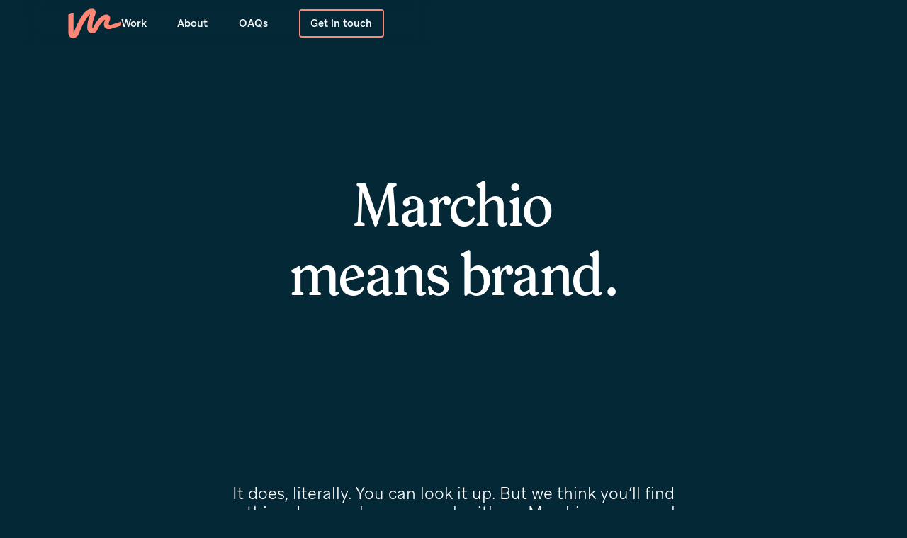

--- FILE ---
content_type: text/html
request_url: https://www.hellomarchio.com/about
body_size: 11455
content:
<!DOCTYPE html><!-- Last Published: Thu Jun 12 2025 20:57:50 GMT+0000 (Coordinated Universal Time) --><html data-wf-domain="www.hellomarchio.com" data-wf-page="650ab518279994b4205ef126" data-wf-site="6500ed70f090091d0b0ed756"><head><meta charset="utf-8"/><title>About</title><meta content="Marchio is a Los Angeles-based brand studio. We work with ambitious leaders who seek to make a lasting mark." name="description"/><meta content="About" property="og:title"/><meta content="Marchio is a Los Angeles-based brand studio. We work with ambitious leaders who seek to make a lasting mark." property="og:description"/><meta content="https://cdn.prod.website-files.com/6500ed70f090091d0b0ed756/650a048ef348adccbb85b8a9_Frame%20129.jpg" property="og:image"/><meta content="About" property="twitter:title"/><meta content="Marchio is a Los Angeles-based brand studio. We work with ambitious leaders who seek to make a lasting mark." property="twitter:description"/><meta content="https://cdn.prod.website-files.com/6500ed70f090091d0b0ed756/650a048ef348adccbb85b8a9_Frame%20129.jpg" property="twitter:image"/><meta property="og:type" content="website"/><meta content="summary_large_image" name="twitter:card"/><meta content="width=device-width, initial-scale=1" name="viewport"/><link href="https://cdn.prod.website-files.com/6500ed70f090091d0b0ed756/css/marchio.webflow.shared.c693ca3b1.min.css" rel="stylesheet" type="text/css"/><script type="text/javascript">!function(o,c){var n=c.documentElement,t=" w-mod-";n.className+=t+"js",("ontouchstart"in o||o.DocumentTouch&&c instanceof DocumentTouch)&&(n.className+=t+"touch")}(window,document);</script><link href="https://cdn.prod.website-files.com/6500ed70f090091d0b0ed756/6509fb5b815bb60ecc82cc85_favicon%20(3).jpg" rel="shortcut icon" type="image/x-icon"/><link href="https://cdn.prod.website-files.com/6500ed70f090091d0b0ed756/6509fb5f9d7033a2789d27a1_webclip%20(3).jpg" rel="apple-touch-icon"/><script async="" src="https://www.googletagmanager.com/gtag/js?id=G-5J4ZW6HTZG"></script><script type="text/javascript">window.dataLayer = window.dataLayer || [];function gtag(){dataLayer.push(arguments);}gtag('set', 'developer_id.dZGVlNj', true);gtag('js', new Date());gtag('config', 'G-5J4ZW6HTZG');</script><!-- Please keep this css code to improve the font quality-->
<style>
  * {
  -webkit-font-smoothing: antialiased;
  -moz-osx-font-smoothing: grayscale;
  -o-font-smoothing: antialiased;
}
</style>

<!-- You can remove this -->
<meta name="facebook-domain-verification" content="mlk59ybu44651lzcbhhxjfl8vfae8q" /><link rel="stylesheet" href="https://cdn.jsdelivr.net/npm/swiper@8/swiper-bundle.min.css"/></head><body class="background-color-blue"><div class="page-wrapper"><div class="global-styles w-embed"><style>

/* Focus state style for keyboard navigation for the focusable elements */
*[tabindex]:focus-visible,
  input[type="file"]:focus-visible {
   outline: 0.125rem solid #4d65ff;
   outline-offset: 0.125rem;
}

/* Get rid of top margin on first element in any rich text element */
.w-richtext > :not(div):first-child, .w-richtext > div:first-child > :first-child {
  margin-top: 0 !important;
}

/* Get rid of bottom margin on last element in any rich text element */
.w-richtext>:last-child, .w-richtext ol li:last-child, .w-richtext ul li:last-child {
	margin-bottom: 0 !important;
}

/* Prevent all click and hover interaction with an element */
.pointer-events-off {
	pointer-events: none;
}

/* Enables all click and hover interaction with an element */
.pointer-events-on {
  pointer-events: auto;
}

/* Create a class of .div-square which maintains a 1:1 dimension of a div */
.div-square::after {
	content: "";
	display: block;
	padding-bottom: 100%;
}

/* Make sure containers never lose their center alignment */
.container-medium,.container-small, .container-large {
	margin-right: auto !important;
  margin-left: auto !important;
}

/* 
Make the following elements inherit typography styles from the parent and not have hardcoded values. 
Important: You will not be able to style for example "All Links" in Designer with this CSS applied.
Uncomment this CSS to use it in the project. Leave this message for future hand-off.
*/

a,
.w-input,
.w-select,
.w-tab-link,
.w-nav-link,
.w-nav-brand,
.w-dropdown-btn,
.w-dropdown-toggle,
.w-dropdown-link {
  color: inherit;
  text-decoration: inherit;
  font-size: inherit;
}



/* Apply "..." after 3 lines of text */
.text-style-3lines {
	display: -webkit-box;
	overflow: hidden;
	-webkit-line-clamp: 3;
	-webkit-box-orient: vertical;
}

/* Apply "..." after 2 lines of text */
.text-style-2lines {
	display: -webkit-box;
	overflow: hidden;
	-webkit-line-clamp: 2;
	-webkit-box-orient: vertical;
}

/* Adds inline flex display */
.display-inlineflex {
  display: inline-flex;
}

/* These classes are never overwritten */
.hide {
  display: none !important;
}

@media screen and (max-width: 991px) {
    .hide, .hide-tablet {
        display: none !important;
    }
}
  @media screen and (max-width: 767px) {
    .hide-mobile-landscape{
      display: none !important;
    }
}
  @media screen and (max-width: 479px) {
    .hide-mobile{
      display: none !important;
    }
}
 
.margin-0 {
  margin: 0rem !important;
}
  
.padding-0 {
  padding: 0rem !important;
}

.spacing-clean {
padding: 0rem !important;
margin: 0rem !important;
}

.margin-top {
  margin-right: 0rem !important;
  margin-bottom: 0rem !important;
  margin-left: 0rem !important;
}

.padding-top {
  padding-right: 0rem !important;
  padding-bottom: 0rem !important;
  padding-left: 0rem !important;
}
  
.margin-right {
  margin-top: 0rem !important;
  margin-bottom: 0rem !important;
  margin-left: 0rem !important;
}

.padding-right {
  padding-top: 0rem !important;
  padding-bottom: 0rem !important;
  padding-left: 0rem !important;
}

.margin-bottom {
  margin-top: 0rem !important;
  margin-right: 0rem !important;
  margin-left: 0rem !important;
}

.padding-bottom {
  padding-top: 0rem !important;
  padding-right: 0rem !important;
  padding-left: 0rem !important;
}

.margin-left {
  margin-top: 0rem !important;
  margin-right: 0rem !important;
  margin-bottom: 0rem !important;
}
  
.padding-left {
  padding-top: 0rem !important;
  padding-right: 0rem !important;
  padding-bottom: 0rem !important;
}
  
.margin-horizontal {
  margin-top: 0rem !important;
  margin-bottom: 0rem !important;
}

.padding-horizontal {
  padding-top: 0rem !important;
  padding-bottom: 0rem !important;
}

.margin-vertical {
  margin-right: 0rem !important;
  margin-left: 0rem !important;
}
  
.padding-vertical {
  padding-right: 0rem !important;
  padding-left: 0rem !important;
}

/* Apply "..." at 100% width */
.truncate-width { 
		width: 100%; 
    white-space: nowrap; 
    overflow: hidden; 
    text-overflow: ellipsis; 
}
/* Removes native scrollbar */
.no-scrollbar {
    -ms-overflow-style: none;
    overflow: -moz-scrollbars-none; 
}

.no-scrollbar::-webkit-scrollbar {
    display: none;
}

html { font-size: calc(0.625rem + 0.41666666666666663vw); }
  @media screen and (max-width:1920px) { html { font-size: calc(0.625rem + 0.41666666666666674vw); } }
  @media screen and (max-width:1440px) { html { font-size: calc(0.1964285714285715rem + 0.8928571428571428vw); } }
  @media screen and (max-width:991px) { html { font-size: 1rem; } }
  @media screen and (max-width:479px) { html { font-size: calc(0.4351415094339622rem + 1.886792452830189vw); } }
  @media screen and (max-width:320px) { html { font-size: 0.8125rem; } }



</style></div><div data-animation="default" class="navbar1_component w-nav" data-easing2="ease" fs-scrolldisable-element="smart-nav" data-easing="ease" data-collapse="medium" data-w-id="53561e64-e370-e5ea-a76b-68e863575b1a" data-wf--nav--variant="base" role="banner" data-duration="400"><div class="navbar1_container"><a href="/" aria-label="home" class="navbar1_logo-link w-nav-brand"><img src="https://cdn.prod.website-files.com/6500ed70f090091d0b0ed756/652ecd6125920a7825574432_Marchio%20Logo.svg" loading="lazy" alt="Marchio Logomark" class="img-full-cover"/></a><nav role="navigation" class="navbar1_menu w-nav-menu"><a href="/#work" class="navbar1_link w-nav-link">Work</a><a href="/about" aria-current="page" class="navbar1_link w-nav-link w--current">About</a><a href="/oaqs" class="navbar1_link w-nav-link">OAQs</a><div class="navbar1_menu-buttons"><a href="/contact" class="button-marchio w-button">Get in touch</a></div></nav><div class="navbar1_menu-button w-nav-button"><div class="menu-icon1"><div class="menu-icon1_line-top"></div><div class="menu-icon1_line-middle"><div class="menu-icon_line-middle-inner"></div></div><div class="menu-icon1_line-bottom"></div></div></div></div></div><main class="main-wrapper"><section class="section_about-hero background-color-blue"><div class="padding-global"><div class="container-large"><div class="padding-vertical about-hero"><div class="about-hero_heading-wrapper text-align-center"><h1 class="home-hero_display-heading">Marchio <span class="is-line-break">means brand.</span></h1></div></div></div></div><div class="about-hero_bg-graphic"><div style="opacity:0" class="about-hero_bg-graphic-item-wrapper _1 opacity-50-percent"><img src="https://cdn.prod.website-files.com/6500ed70f090091d0b0ed756/6531ee747153315974c7cc82_logo%201.svg" loading="lazy" alt="" class="img-full-contain"/></div><div style="opacity:0" class="about-hero_bg-graphic-item-wrapper _2 opacity-50-percent"><img src="https://cdn.prod.website-files.com/6500ed70f090091d0b0ed756/6531ee8b274cb79e14c7cf06_logo%202.svg" loading="lazy" alt="" class="img-full-contain"/></div><div style="opacity:0" class="about-hero_bg-graphic-item-wrapper _3 opacity-50-percent"><img src="https://cdn.prod.website-files.com/6500ed70f090091d0b0ed756/6531ee9d8b06260fbdde122f_logo3.svg" loading="lazy" alt="" class="img-full-contain"/></div><div style="opacity:0" class="about-hero_bg-graphic-item-wrapper _4 opacity-50-percent"><img src="https://cdn.prod.website-files.com/6500ed70f090091d0b0ed756/6531eeaaf8473aaea44001ad_logo4.svg" loading="lazy" alt="" class="img-full-contain"/></div><div style="opacity:0" class="about-hero_bg-graphic-item-wrapper _5 opacity-50-percent"><img src="https://cdn.prod.website-files.com/6500ed70f090091d0b0ed756/6531eeb98b06260fbdde28be_logo5.svg" loading="lazy" alt="" class="img-full-contain"/></div><div style="opacity:0" class="about-hero_bg-graphic-item-wrapper _6 opacity-50-percent"><img src="https://cdn.prod.website-files.com/6500ed70f090091d0b0ed756/6531eec6e5afb00b2f666404_logo6.svg" loading="lazy" alt="" class="img-full-contain"/></div><div style="opacity:0" class="about-hero_bg-graphic-item-wrapper _7 opacity-50-percent"><img src="https://cdn.prod.website-files.com/6500ed70f090091d0b0ed756/6531eee4a2bb7cbe3ad323a4_logo7.svg" loading="lazy" alt="" class="img-full-contain"/></div><div style="opacity:0" class="about-hero_bg-graphic-item-wrapper _8 opacity-50-percent"><img src="https://cdn.prod.website-files.com/6500ed70f090091d0b0ed756/6531eefbb94c8eb7942d5b96_logo8.svg" loading="lazy" alt="" class="img-full-contain"/></div><div style="opacity:0" class="about-hero_bg-graphic-item-wrapper _9 opacity-50-percent"><img src="https://cdn.prod.website-files.com/6500ed70f090091d0b0ed756/6531eec6e5afb00b2f666404_logo6.svg" loading="lazy" alt="" class="img-full-contain"/></div><div style="opacity:0" class="about-hero_bg-graphic-item-wrapper _10 opacity-50-percent"><img src="https://cdn.prod.website-files.com/6500ed70f090091d0b0ed756/6531eff4b27b3ea5954849fc_logo10.svg" loading="lazy" alt="" class="img-full-contain"/></div><div style="opacity:0" class="about-hero_bg-graphic-item-wrapper _11 opacity-50-percent"><img src="https://cdn.prod.website-files.com/6500ed70f090091d0b0ed756/6531f00135e8b66bfa3e36a8_logo11.svg" loading="lazy" alt="" class="img-full-contain"/></div><div style="opacity:0" class="about-hero_bg-graphic-item-wrapper _12 opacity-50-percent"><img src="https://cdn.prod.website-files.com/6500ed70f090091d0b0ed756/6531f00ce33609d9a0a0fcc5_logo12.svg" loading="lazy" alt="" class="img-full-contain"/></div><div style="opacity:0" class="about-hero_bg-graphic-item-wrapper _13 opacity-50-percent"><img src="https://cdn.prod.website-files.com/6500ed70f090091d0b0ed756/6531f01b7fdd85bf6559eefe_logo13.svg" loading="lazy" alt="" class="img-full-contain"/></div><div style="opacity:0" class="about-hero_bg-graphic-item-wrapper _14"><img src="https://cdn.prod.website-files.com/6500ed70f090091d0b0ed756/6531f04435e8b66bfa3e8abe_logo14.svg" loading="lazy" alt="" class="img-full-contain"/></div></div></section><section class="section_about-intro"><div class="padding-global"><div class="container-large"><div class="padding-vertical about-intro"><div class="about-intro_component text-align-center"><div class="about-intro_text">It does, literally. You can look it up. But we think you’ll find something deeper when you work with us. Marchio means a clear, compelling story. It means a fresh, piercing identity. It means relevant, useful experiences. It means listening, understanding and inspiring. It means defining and designing brands that make a lasting mark.</div></div></div></div></div></section><section class="section_about-what-we-do background-color-blue-secondary"><div class="padding-global"><div class="container-xlarge"><div class="padding-vertical about-what-we-do"><div class="about-what-we-do_component"><div class="about-what-we-do_heading-wrapper"><h2 class="h2-small">What we do</h2></div><div class="about-what-we-do_list-wrapper"><div class="about-what-we-do_list-item"><div class="about-what-we-do_list-heading"><h3>Define</h3></div><div class="about-what-we-do_list-p-wrapper"><div class="text-size-medium text-weight-light">Who are you? What do you believe? Where are you going? How will you be different? And, more importantly, why does any of that matter?</div></div><div class="about-what-we-do_list-list-wrapper"><div class="text-size-medium text-weight-medium">Research</div><div class="text-size-medium text-weight-medium">Brand strategy</div><div class="text-size-medium text-weight-medium">Brand narrative</div><div class="text-size-medium text-weight-medium">Brand architecture</div><div class="text-size-medium text-weight-medium">Messaging</div></div></div><div class="about-what-we-do_list-item"><div class="about-what-we-do_list-heading"><h3>Design</h3></div><div class="about-what-we-do_list-p-wrapper"><div class="text-size-medium text-weight-light">What’s the personality of the brand? How do you present and express yourself? How will you attract, engage, connect, motivate and inspire?</div></div><div class="about-what-we-do_list-list-wrapper"><div class="text-size-medium text-weight-medium">Naming</div><div class="text-size-medium text-weight-medium">Tone of voice</div><div class="text-size-medium text-weight-medium">Logo</div><div class="text-size-medium text-weight-medium">Visual identity</div><div class="text-size-medium text-weight-medium">Website</div></div></div><div class="about-what-we-do_list-item"><div class="about-what-we-do_list-heading"><h3>Demonstrate</h3></div><div class="about-what-we-do_list-p-wrapper"><div class="text-size-medium text-weight-light">How do you activate the brand? How do you get employees and customers excited about what’s next? How do you keep the momentum going?</div></div><div class="about-what-we-do_list-list-wrapper"><div class="text-size-medium text-weight-medium">Brand guidelines</div><div class="text-size-medium text-weight-medium">Training</div><div class="text-size-medium text-weight-medium">Employee engagement</div><div class="text-size-medium text-weight-medium">Launch planning</div><div class="text-size-medium text-weight-medium">Campaigns</div></div></div></div></div></div></div></div></section><section class="section_about-what-theyre-saying"><div class="padding-global"><div class="container-xlarge"><div class="padding-vertical about-what-theyre-saying"><div class="about-what-theyre-saying_component"><div class="about-what-theyre-saying_heading-wrapper"><h2 class="h2-small">What they&#x27;re saying</h2></div><div loop-mode="true" class="about-what-theyre-saying_slider-component"><div class="swiper is-testimonials w-dyn-list"><div role="list" class="swiper-wrapper is-testimonials w-dyn-items"><div role="listitem" class="swiper-slide is-testimonials w-dyn-item"><div class="about-what-theyre-saying_testimonial-component"><div class="about-what-theyre-saying_testimonial-wrapper text-align-center"><div class="about-what-theyre-saying_testimonial text-color-orange">“They were absolutely brilliant.”</div></div><div class="about-what-theyre-saying_testimonial-author-wrapper"><div class="text-size-large">Scott Ewalt, former Chief Experience Officer, TruConnect</div></div></div></div><div role="listitem" class="swiper-slide is-testimonials w-dyn-item"><div class="about-what-theyre-saying_testimonial-component"><div class="about-what-theyre-saying_testimonial-wrapper text-align-center"><div class="about-what-theyre-saying_testimonial text-color-orange">“I’d want to keep them to myself.”</div></div><div class="about-what-theyre-saying_testimonial-author-wrapper"><div class="text-size-large">Tracy Chou, SVP of Product, Chargie </div></div></div></div><div role="listitem" class="swiper-slide is-testimonials w-dyn-item"><div class="about-what-theyre-saying_testimonial-component"><div class="about-what-theyre-saying_testimonial-wrapper text-align-center"><div class="about-what-theyre-saying_testimonial text-color-orange">“Marchio will make you look good.”</div></div><div class="about-what-theyre-saying_testimonial-author-wrapper"><div class="text-size-large">Kevin Doohan, former Chief Marketing Officer, Xperi</div></div></div></div></div></div></div></div></div></div></div></section><section class="section_about-team background-color-blue-secondary"><div class="padding-global"><div class="container-xlarge"><div class="padding-vertical about-team"><div class="about-team_component"><div class="about-team_heading-wrapper"><h2 class="h2-small text-align-center">Meet the team</h2></div><div class="about-team_team-component"><div class="w-dyn-list"><div role="list" class="collection-list-2 w-dyn-items"><div role="listitem" class="collection-item-2 w-dyn-item"><div class="about-team_item"><div class="about-team_item-top"><div class="about-team_image-wrapper"><div class="about-team_image-aspect-ratio"><img loading="lazy" alt="Chad Cipoletti" src="https://cdn.prod.website-files.com/65028c6e96ae11e0664234ee/650ac5ce18d70919bf1d4a3b_Featured%20Work%20Left%20(3).jpg" sizes="100vw" srcset="https://cdn.prod.website-files.com/65028c6e96ae11e0664234ee/650ac5ce18d70919bf1d4a3b_Featured%20Work%20Left%20(3)-p-500.jpg 500w, https://cdn.prod.website-files.com/65028c6e96ae11e0664234ee/650ac5ce18d70919bf1d4a3b_Featured%20Work%20Left%20(3).jpg 676w" class="img-full-cover is-absolute"/></div></div><div class="about-team_item-heading-wrapper"><h3 class="about-team_item-heading">Chad Cipoletti</h3></div><div class="about-team_item-title-wrapper"><div class="about-team_item-title text-color-orange">Principal, Narrative</div></div><div class="about-team_item-bio-wrapper"><div class="about-team_rte w-richtext"><p>Chad has been finding the right words to help brands tell their stories for more than 25 years. At Marchio, he’s led successful brand strategy and narrative projects for Adeia, Chargie, Constant Contact, DTS, Everyset, Fluxergy, Resource Innovations, Shutterstock and Syniverse. Prior to starting Marchio, Chad was Group Director of Brand Communication at Siegel+Gale, where he led brand projects for AECOM, Disney, Fandango, Stanford Medicine, VMware and Western Digital.</p></div></div></div><div class="about-team_item-social-wrapper"><a href="https://www.linkedin.com/in/ccipoletti" target="_blank" class="about-team_item-social-item linkedin w-inline-block"><div class="html-embed-6 w-embed"><svg width="100%" height="100%" viewBox="0 0 24 24" fill="none" xmlns="http://www.w3.org/2000/svg">
<g clip-path="url(#clip0_258_22)">
<path d="M22.2 0H1.8C0.771428 0 0 0.771429 0 1.71429V22.2857C0 23.2286 0.771428 24 1.8 24H22.2857C23.2286 24 24.0857 23.2286 24.0857 22.2857V1.71429C24 0.771429 23.2286 0 22.2 0ZM7.28571 20.0571H3.68571V9.25714H7.28571V20.0571ZM5.48571 7.8C4.2 7.8 3.42857 6.94286 3.42857 5.91429C3.42857 4.88571 4.28571 4.02857 5.48571 4.02857C6.77143 4.02857 7.45714 4.8 7.54286 5.91429C7.54286 6.94286 6.77143 7.8 5.48571 7.8ZM20.3143 20.0571H16.7143V14.2286C16.7143 12.7714 16.2 11.8286 14.9143 11.8286C13.8857 11.8286 13.2857 12.5143 13.0286 13.1143C12.9429 13.3714 12.9429 13.7143 12.9429 13.9714V20.0571H9.34286C9.34286 20.0571 9.34286 10.2 9.34286 9.17143H12.9429V10.7143C13.4571 9.94286 14.3143 8.91429 16.2 8.91429C18.6 8.91429 20.4 10.4571 20.4 13.8V20.0571H20.3143Z" fill="currentColor"/>
</g>
<defs>
<clipPath id="clip0_258_22">
<rect width="100%" height="100%" fill="currentColor"/>
</clipPath>
</defs>
</svg></div></a><a href="mailto:chad@helloamrchio.com" class="about-team_item-social-item w-inline-block"><div class="html-embed-6 w-embed"><svg width="100%" height="100%" viewBox="0 0 24 24" fill="none" xmlns="http://www.w3.org/2000/svg">
<path d="M19.218 4.25H4.782C3.38379 4.25 2.25 5.38379 2.25 6.782C2.25 7.62189 2.66647 8.40757 3.36159 8.87809L9.34227 12.9309C10.9514 14.021 13.0626 14.021 14.6717 12.9309L20.6378 8.88682C21.2831 8.45225 21.689 7.74342 21.7437 6.97123L21.75 6.782C21.75 5.38379 20.6162 4.25 19.218 4.25ZM4.782 5.75H19.218C19.7498 5.75 20.1879 6.15264 20.2439 6.66958L20.25 6.792C20.25 7.13429 20.0804 7.45376 19.798 7.64392L13.8302 11.6892C12.7294 12.435 11.2846 12.435 10.1837 11.6891L4.20273 7.63613C3.91974 7.44457 3.75 7.12436 3.75 6.782C3.75 6.21221 4.21221 5.75 4.782 5.75Z" fill="currentColor"/>
<path d="M21 6.25C21.3797 6.25 21.6935 6.53215 21.7432 6.89823L21.75 7V17C21.75 18.4629 20.6087 19.6584 19.1676 19.745L19 19.75H5C3.53705 19.75 2.34156 18.6087 2.25502 17.1676L2.25 17V7C2.25 6.58579 2.58579 6.25 3 6.25C3.3797 6.25 3.69349 6.53215 3.74315 6.89823L3.75 7V17C3.75 17.6476 4.2415 18.1796 4.87212 18.2436L5 18.25H19C19.6476 18.25 20.1796 17.7585 20.2436 17.1279L20.25 17V7C20.25 6.58579 20.5858 6.25 21 6.25Z" fill="currentColor"/>
<path d="M9.19561 11.7441C9.4885 11.4512 9.96338 11.4512 10.2563 11.7441C10.5225 12.0104 10.5467 12.427 10.3289 12.7206L10.2563 12.8047L4.11627 18.9447C3.82337 19.2376 3.3485 19.2376 3.05561 18.9447C2.78934 18.6785 2.76513 18.2618 2.98299 17.9682L3.05561 17.8841L9.19561 11.7441Z" fill="currentColor"/>
<path d="M13.7509 11.7509C14.0171 11.4847 14.4338 11.4605 14.7274 11.6783L14.8115 11.7509L20.9415 17.881C21.2344 18.1739 21.2344 18.6487 20.9415 18.9416C20.6753 19.2079 20.2586 19.232 19.965 19.0142L19.8809 18.9416L13.7509 12.8116C13.458 12.5187 13.458 12.0438 13.7509 11.7509Z" fill="currentColor"/>
</svg></div></a></div></div></div><div role="listitem" class="collection-item-2 w-dyn-item"><div class="about-team_item"><div class="about-team_item-top"><div class="about-team_image-wrapper"><div class="about-team_image-aspect-ratio"><img loading="lazy" alt="Dominick Ricci" src="https://cdn.prod.website-files.com/65028c6e96ae11e0664234ee/650ac5adba12ff7840faf079_Featured%20Work%20Left%20(4).jpg" class="img-full-cover is-absolute"/></div></div><div class="about-team_item-heading-wrapper"><h3 class="about-team_item-heading">Dominick Ricci</h3></div><div class="about-team_item-title-wrapper"><div class="about-team_item-title text-color-orange">Principal, Design</div></div><div class="about-team_item-bio-wrapper"><div class="about-team_rte w-richtext"><p>Dom takes a holistic view of design, recognizing that a logo is just one element of the brand experience. At Marchio, he’s developed visual identities for Adeia, Chargie, Constant Contact, DTS, Everyset, Fluxergy, Resource Innovations, Syniverse and TruConnect. Prior to starting Marchio, Dom was Creative Director at Siegel+Gale, where he oversaw design projects for AECOM, Google, HGST, Insight Technologies, Quicken, The Recording Academy, VMware and Western Digital.</p></div></div></div><div class="about-team_item-social-wrapper"><a href="https://www.linkedin.com/in/domricci" target="_blank" class="about-team_item-social-item linkedin w-inline-block"><div class="html-embed-6 w-embed"><svg width="100%" height="100%" viewBox="0 0 24 24" fill="none" xmlns="http://www.w3.org/2000/svg">
<g clip-path="url(#clip0_258_22)">
<path d="M22.2 0H1.8C0.771428 0 0 0.771429 0 1.71429V22.2857C0 23.2286 0.771428 24 1.8 24H22.2857C23.2286 24 24.0857 23.2286 24.0857 22.2857V1.71429C24 0.771429 23.2286 0 22.2 0ZM7.28571 20.0571H3.68571V9.25714H7.28571V20.0571ZM5.48571 7.8C4.2 7.8 3.42857 6.94286 3.42857 5.91429C3.42857 4.88571 4.28571 4.02857 5.48571 4.02857C6.77143 4.02857 7.45714 4.8 7.54286 5.91429C7.54286 6.94286 6.77143 7.8 5.48571 7.8ZM20.3143 20.0571H16.7143V14.2286C16.7143 12.7714 16.2 11.8286 14.9143 11.8286C13.8857 11.8286 13.2857 12.5143 13.0286 13.1143C12.9429 13.3714 12.9429 13.7143 12.9429 13.9714V20.0571H9.34286C9.34286 20.0571 9.34286 10.2 9.34286 9.17143H12.9429V10.7143C13.4571 9.94286 14.3143 8.91429 16.2 8.91429C18.6 8.91429 20.4 10.4571 20.4 13.8V20.0571H20.3143Z" fill="currentColor"/>
</g>
<defs>
<clipPath id="clip0_258_22">
<rect width="100%" height="100%" fill="currentColor"/>
</clipPath>
</defs>
</svg></div></a><a href="mailto:dom@hellomarchio.com" class="about-team_item-social-item w-inline-block"><div class="html-embed-6 w-embed"><svg width="100%" height="100%" viewBox="0 0 24 24" fill="none" xmlns="http://www.w3.org/2000/svg">
<path d="M19.218 4.25H4.782C3.38379 4.25 2.25 5.38379 2.25 6.782C2.25 7.62189 2.66647 8.40757 3.36159 8.87809L9.34227 12.9309C10.9514 14.021 13.0626 14.021 14.6717 12.9309L20.6378 8.88682C21.2831 8.45225 21.689 7.74342 21.7437 6.97123L21.75 6.782C21.75 5.38379 20.6162 4.25 19.218 4.25ZM4.782 5.75H19.218C19.7498 5.75 20.1879 6.15264 20.2439 6.66958L20.25 6.792C20.25 7.13429 20.0804 7.45376 19.798 7.64392L13.8302 11.6892C12.7294 12.435 11.2846 12.435 10.1837 11.6891L4.20273 7.63613C3.91974 7.44457 3.75 7.12436 3.75 6.782C3.75 6.21221 4.21221 5.75 4.782 5.75Z" fill="currentColor"/>
<path d="M21 6.25C21.3797 6.25 21.6935 6.53215 21.7432 6.89823L21.75 7V17C21.75 18.4629 20.6087 19.6584 19.1676 19.745L19 19.75H5C3.53705 19.75 2.34156 18.6087 2.25502 17.1676L2.25 17V7C2.25 6.58579 2.58579 6.25 3 6.25C3.3797 6.25 3.69349 6.53215 3.74315 6.89823L3.75 7V17C3.75 17.6476 4.2415 18.1796 4.87212 18.2436L5 18.25H19C19.6476 18.25 20.1796 17.7585 20.2436 17.1279L20.25 17V7C20.25 6.58579 20.5858 6.25 21 6.25Z" fill="currentColor"/>
<path d="M9.19561 11.7441C9.4885 11.4512 9.96338 11.4512 10.2563 11.7441C10.5225 12.0104 10.5467 12.427 10.3289 12.7206L10.2563 12.8047L4.11627 18.9447C3.82337 19.2376 3.3485 19.2376 3.05561 18.9447C2.78934 18.6785 2.76513 18.2618 2.98299 17.9682L3.05561 17.8841L9.19561 11.7441Z" fill="currentColor"/>
<path d="M13.7509 11.7509C14.0171 11.4847 14.4338 11.4605 14.7274 11.6783L14.8115 11.7509L20.9415 17.881C21.2344 18.1739 21.2344 18.6487 20.9415 18.9416C20.6753 19.2079 20.2586 19.232 19.965 19.0142L19.8809 18.9416L13.7509 12.8116C13.458 12.5187 13.458 12.0438 13.7509 11.7509Z" fill="currentColor"/>
</svg></div></a></div></div></div><div role="listitem" class="collection-item-2 w-dyn-item"><div class="about-team_item"><div class="about-team_item-top"><div class="about-team_image-wrapper"><div class="about-team_image-aspect-ratio"><img loading="lazy" alt="Lara Fischman" src="https://cdn.prod.website-files.com/65028c6e96ae11e0664234ee/653586232d9f84eb8134e390_Lara.jpg" sizes="100vw" srcset="https://cdn.prod.website-files.com/65028c6e96ae11e0664234ee/653586232d9f84eb8134e390_Lara-p-500.jpg 500w, https://cdn.prod.website-files.com/65028c6e96ae11e0664234ee/653586232d9f84eb8134e390_Lara-p-800.jpg 800w, https://cdn.prod.website-files.com/65028c6e96ae11e0664234ee/653586232d9f84eb8134e390_Lara-p-1080.jpg 1080w, https://cdn.prod.website-files.com/65028c6e96ae11e0664234ee/653586232d9f84eb8134e390_Lara-p-1600.jpg 1600w, https://cdn.prod.website-files.com/65028c6e96ae11e0664234ee/653586232d9f84eb8134e390_Lara.jpg 2000w" class="img-full-cover is-absolute"/></div></div><div class="about-team_item-heading-wrapper"><h3 class="about-team_item-heading">Lara Fischman</h3></div><div class="about-team_item-title-wrapper"><div class="about-team_item-title text-color-orange">Managing Director</div></div><div class="about-team_item-bio-wrapper"><div class="about-team_rte w-richtext"><p>Lara combines deep experience in Account Management, Project Management and Operations to serve clients. At Marchio, she’s led ongoing client relationships with Constant Contact, East West Bank, Fluxergy, Resource Innovations and Syniverse. Prior to joining Marchio, she served as Director of Operations of United Talent Agency’s Brand Studio, managing the brand of a highly complex global company, as well as brand development projects for the agency’s clients.</p></div></div></div><div class="about-team_item-social-wrapper"><a href="https://www.linkedin.com/in/larafischman" target="_blank" class="about-team_item-social-item linkedin w-inline-block"><div class="html-embed-6 w-embed"><svg width="100%" height="100%" viewBox="0 0 24 24" fill="none" xmlns="http://www.w3.org/2000/svg">
<g clip-path="url(#clip0_258_22)">
<path d="M22.2 0H1.8C0.771428 0 0 0.771429 0 1.71429V22.2857C0 23.2286 0.771428 24 1.8 24H22.2857C23.2286 24 24.0857 23.2286 24.0857 22.2857V1.71429C24 0.771429 23.2286 0 22.2 0ZM7.28571 20.0571H3.68571V9.25714H7.28571V20.0571ZM5.48571 7.8C4.2 7.8 3.42857 6.94286 3.42857 5.91429C3.42857 4.88571 4.28571 4.02857 5.48571 4.02857C6.77143 4.02857 7.45714 4.8 7.54286 5.91429C7.54286 6.94286 6.77143 7.8 5.48571 7.8ZM20.3143 20.0571H16.7143V14.2286C16.7143 12.7714 16.2 11.8286 14.9143 11.8286C13.8857 11.8286 13.2857 12.5143 13.0286 13.1143C12.9429 13.3714 12.9429 13.7143 12.9429 13.9714V20.0571H9.34286C9.34286 20.0571 9.34286 10.2 9.34286 9.17143H12.9429V10.7143C13.4571 9.94286 14.3143 8.91429 16.2 8.91429C18.6 8.91429 20.4 10.4571 20.4 13.8V20.0571H20.3143Z" fill="currentColor"/>
</g>
<defs>
<clipPath id="clip0_258_22">
<rect width="100%" height="100%" fill="currentColor"/>
</clipPath>
</defs>
</svg></div></a><a href="mailto:lara@hellomarchio.com" class="about-team_item-social-item w-inline-block"><div class="html-embed-6 w-embed"><svg width="100%" height="100%" viewBox="0 0 24 24" fill="none" xmlns="http://www.w3.org/2000/svg">
<path d="M19.218 4.25H4.782C3.38379 4.25 2.25 5.38379 2.25 6.782C2.25 7.62189 2.66647 8.40757 3.36159 8.87809L9.34227 12.9309C10.9514 14.021 13.0626 14.021 14.6717 12.9309L20.6378 8.88682C21.2831 8.45225 21.689 7.74342 21.7437 6.97123L21.75 6.782C21.75 5.38379 20.6162 4.25 19.218 4.25ZM4.782 5.75H19.218C19.7498 5.75 20.1879 6.15264 20.2439 6.66958L20.25 6.792C20.25 7.13429 20.0804 7.45376 19.798 7.64392L13.8302 11.6892C12.7294 12.435 11.2846 12.435 10.1837 11.6891L4.20273 7.63613C3.91974 7.44457 3.75 7.12436 3.75 6.782C3.75 6.21221 4.21221 5.75 4.782 5.75Z" fill="currentColor"/>
<path d="M21 6.25C21.3797 6.25 21.6935 6.53215 21.7432 6.89823L21.75 7V17C21.75 18.4629 20.6087 19.6584 19.1676 19.745L19 19.75H5C3.53705 19.75 2.34156 18.6087 2.25502 17.1676L2.25 17V7C2.25 6.58579 2.58579 6.25 3 6.25C3.3797 6.25 3.69349 6.53215 3.74315 6.89823L3.75 7V17C3.75 17.6476 4.2415 18.1796 4.87212 18.2436L5 18.25H19C19.6476 18.25 20.1796 17.7585 20.2436 17.1279L20.25 17V7C20.25 6.58579 20.5858 6.25 21 6.25Z" fill="currentColor"/>
<path d="M9.19561 11.7441C9.4885 11.4512 9.96338 11.4512 10.2563 11.7441C10.5225 12.0104 10.5467 12.427 10.3289 12.7206L10.2563 12.8047L4.11627 18.9447C3.82337 19.2376 3.3485 19.2376 3.05561 18.9447C2.78934 18.6785 2.76513 18.2618 2.98299 17.9682L3.05561 17.8841L9.19561 11.7441Z" fill="currentColor"/>
<path d="M13.7509 11.7509C14.0171 11.4847 14.4338 11.4605 14.7274 11.6783L14.8115 11.7509L20.9415 17.881C21.2344 18.1739 21.2344 18.6487 20.9415 18.9416C20.6753 19.2079 20.2586 19.232 19.965 19.0142L19.8809 18.9416L13.7509 12.8116C13.458 12.5187 13.458 12.0438 13.7509 11.7509Z" fill="currentColor"/>
</svg></div></a></div></div></div></div></div></div></div></div></div></div></section><section class="section_about-featured-clients"><div class="padding-global"><div class="container-xlarge"><div class="padding-vertical about-featured-clients"><div class="about-featured-clients_component"><div class="about-featured-clients_heading-wrapper"><h2 class="h2-small">Featured clients</h2></div><div class="collection-list-wrapper w-dyn-list"><div role="list" class="about-featured-clients_logos-wrapper w-dyn-items"><div id="w-node-_0b66e560-e013-6ee0-eb96-9900855cd2fc-205ef126" role="listitem" class="collection-item-3 w-dyn-item"><div data-logo-name="rideback" data-w-id="afb7043d-bba4-81e6-6782-cd73fbb98db6" class="about-featured-clients_logos-item"><img alt="" loading="lazy" src="https://cdn.prod.website-files.com/65028c6e96ae11e0664234ee/650b00d1d095abf5ac5eef91_rideback.svg" class="img-full-contain"/></div></div><div id="w-node-_0b66e560-e013-6ee0-eb96-9900855cd2fc-205ef126" role="listitem" class="collection-item-3 w-dyn-item"><div data-logo-name="dts" data-w-id="afb7043d-bba4-81e6-6782-cd73fbb98db6" class="about-featured-clients_logos-item"><img alt="" loading="lazy" src="https://cdn.prod.website-files.com/65028c6e96ae11e0664234ee/650b00e8b0c6e14efc666e60_dts.svg" class="img-full-contain"/></div></div><div id="w-node-_0b66e560-e013-6ee0-eb96-9900855cd2fc-205ef126" role="listitem" class="collection-item-3 w-dyn-item"><div data-logo-name="resource innovations" data-w-id="afb7043d-bba4-81e6-6782-cd73fbb98db6" class="about-featured-clients_logos-item"><img alt="" loading="lazy" src="https://cdn.prod.website-files.com/65028c6e96ae11e0664234ee/650b0100945f52172c9fed5f_ri.svg" class="img-full-contain"/></div></div><div id="w-node-_0b66e560-e013-6ee0-eb96-9900855cd2fc-205ef126" role="listitem" class="collection-item-3 w-dyn-item"><div data-logo-name="adeia" data-w-id="afb7043d-bba4-81e6-6782-cd73fbb98db6" class="about-featured-clients_logos-item"><img alt="" loading="lazy" src="https://cdn.prod.website-files.com/65028c6e96ae11e0664234ee/650b0161af330ab29de5f4f7_adeia.svg" class="img-full-contain"/></div></div><div id="w-node-_0b66e560-e013-6ee0-eb96-9900855cd2fc-205ef126" role="listitem" class="collection-item-3 w-dyn-item"><div data-logo-name="truconnect" data-w-id="afb7043d-bba4-81e6-6782-cd73fbb98db6" class="about-featured-clients_logos-item"><img alt="" loading="lazy" src="https://cdn.prod.website-files.com/65028c6e96ae11e0664234ee/650b0176266ea7d824d62631_truconnect.svg" class="img-full-contain"/></div></div><div id="w-node-_0b66e560-e013-6ee0-eb96-9900855cd2fc-205ef126" role="listitem" class="collection-item-3 w-dyn-item"><div data-logo-name="everyset" data-w-id="afb7043d-bba4-81e6-6782-cd73fbb98db6" class="about-featured-clients_logos-item"><img alt="" loading="lazy" src="https://cdn.prod.website-files.com/65028c6e96ae11e0664234ee/650b0186325ba77f58be3129_everyset.svg" class="img-full-contain"/></div></div><div id="w-node-_0b66e560-e013-6ee0-eb96-9900855cd2fc-205ef126" role="listitem" class="collection-item-3 w-dyn-item"><div data-logo-name="Shutterstock" data-w-id="afb7043d-bba4-81e6-6782-cd73fbb98db6" class="about-featured-clients_logos-item"><img alt="" loading="lazy" src="https://cdn.prod.website-files.com/65028c6e96ae11e0664234ee/65171177e63f2262498672c2_shutterstock%201.svg" class="img-full-contain"/></div></div><div id="w-node-_0b66e560-e013-6ee0-eb96-9900855cd2fc-205ef126" role="listitem" class="collection-item-3 w-dyn-item"><div data-logo-name="constant contact" data-w-id="afb7043d-bba4-81e6-6782-cd73fbb98db6" class="about-featured-clients_logos-item"><img alt="" loading="lazy" src="https://cdn.prod.website-files.com/65028c6e96ae11e0664234ee/650b01ad8fbda8b316436e2d_constant%20contact.svg" class="img-full-contain"/></div></div><div id="w-node-_0b66e560-e013-6ee0-eb96-9900855cd2fc-205ef126" role="listitem" class="collection-item-3 w-dyn-item"><div data-logo-name="chargie" data-w-id="afb7043d-bba4-81e6-6782-cd73fbb98db6" class="about-featured-clients_logos-item"><img alt="" loading="lazy" src="https://cdn.prod.website-files.com/65028c6e96ae11e0664234ee/650b01bcb0c6e14efc678615_chargie.svg" class="img-full-contain"/></div></div><div id="w-node-_0b66e560-e013-6ee0-eb96-9900855cd2fc-205ef126" role="listitem" class="collection-item-3 w-dyn-item"><div data-logo-name="eastwest" data-w-id="afb7043d-bba4-81e6-6782-cd73fbb98db6" class="about-featured-clients_logos-item"><img alt="" loading="lazy" src="https://cdn.prod.website-files.com/65028c6e96ae11e0664234ee/650b01ccfb5f81156e0ea870_eastwest.svg" class="img-full-contain"/></div></div><div id="w-node-_0b66e560-e013-6ee0-eb96-9900855cd2fc-205ef126" role="listitem" class="collection-item-3 w-dyn-item"><div data-logo-name="fluxergy" data-w-id="afb7043d-bba4-81e6-6782-cd73fbb98db6" class="about-featured-clients_logos-item"><img alt="" loading="lazy" src="https://cdn.prod.website-files.com/65028c6e96ae11e0664234ee/650b01de7ae156c2c4baa7d2_fluxergy.svg" class="img-full-contain"/></div></div><div id="w-node-_0b66e560-e013-6ee0-eb96-9900855cd2fc-205ef126" role="listitem" class="collection-item-3 w-dyn-item"><div data-logo-name="milson" data-w-id="afb7043d-bba4-81e6-6782-cd73fbb98db6" class="about-featured-clients_logos-item"><img alt="" loading="lazy" src="https://cdn.prod.website-files.com/65028c6e96ae11e0664234ee/650b01ff8fbda8b3164410e7_milson.svg" class="img-full-contain"/></div></div><div id="w-node-_0b66e560-e013-6ee0-eb96-9900855cd2fc-205ef126" role="listitem" class="collection-item-3 w-dyn-item"><div data-logo-name="syniverse" data-w-id="afb7043d-bba4-81e6-6782-cd73fbb98db6" class="about-featured-clients_logos-item"><img alt="" loading="lazy" src="https://cdn.prod.website-files.com/65028c6e96ae11e0664234ee/650b022263626700d1ce70f3_syniverse.svg" class="img-full-contain"/></div></div></div></div><div class="w-embed"><style>
@media (min-width: 992px) {
[data-logo-name="rideback"] {
  width: 12rem;
}

[data-logo-name="dts"]{
  width: 6.8125rem;
}

[data-logo-name="resource innovations"]{
  width: 13.125rem;
}

[data-logo-name="adeia"] {
  width: 8.875rem;
}

[data-logo-name="truconnect"] {
  width: 14rem;
}

[data-logo-name="everyset"] {
  width: 12.25rem;
}

[data-logo-name="Shutterstock"] {
  width: 12.135rem;
}

[data-logo-name="constant contact"] {
  width: 12.8125rem;
}

[data-logo-name="chargie"] {
  width: 10.125rem;
}

[data-logo-name="eastwest"] {
  width: 14.125rem;
}

[data-logo-name="fluxergy"] {
  width: 10.625rem;
}

[data-logo-name="milson"] {
  width: 6.25rem;
}

[data-logo-name="legalzoom"] {
  width: 15.4375rem;
}

[data-logo-name="syniverse"] {
  width: 12.5rem;
}
}
</style></div><div class="about-featured-clients_button-wrapper"><a href="/contact" class="button-marchio w-button">Get in touch</a></div></div></div></div></div></section></main><footer class="footer4_component background-color-blue"><div class="padding-global"><div class="container-large"><div class="padding-vertical footer"><div class="padding-bottom padding-xxlarge"><div class="w-layout-grid footer4_top-wrapper"><a href="/" aria-label="home" id="w-node-_8af17769-8fca-e455-407b-a53f0396fda6-0396fda0" class="footer4_logo-link w-nav-brand"><img src="https://cdn.prod.website-files.com/6500ed70f090091d0b0ed756/65383243b40a521852a4e615_logo--.svg" loading="lazy" alt="Marchio Logo" class="img-full-contain"/></a><div class="w-layout-grid footer4_link-list"><a href="/#work" class="footer4_link">Work</a><a href="/about" aria-current="page" class="footer4_link w--current">About</a><a href="/oaqs" class="footer4_link">OAQs</a></div><div id="w-node-_8af17769-8fca-e455-407b-a53f0396fdaf-0396fda0" class="footer_copyright-wrapper"><div id="w-node-_8af17769-8fca-e455-407b-a53f0396fdb0-0396fda0" class="footer4_credit-text">©2025 Marchio</div></div></div></div><div class="padding-top padding-footer"><div class="w-layout-grid footer4_bottom-wrapper"><div class="w-layout-grid footer4_social-list"><a aria-label="clutch" href="https://clutch.co/profile/marchio" target="_blank" class="footer4_social-link w-inline-block"><div class="html-embed-2 w-embed"><svg width="71" height="21" viewBox="0 0 71 21" fill="none" xmlns="http://www.w3.org/2000/svg">
<path d="M18.459 0.257812H21.725V20.4218H18.459V0.257812Z" fill="currentColor"/>
<path d="M33.0866 14.0311C33.0866 17.1551 30.5306 17.4391 29.6786 17.4391C27.6906 17.4391 27.4066 15.5931 27.4066 14.5991V6.78906H24.1406V14.4571C24.1406 16.3031 24.7086 18.0071 25.8446 19.0011C26.8386 19.9951 28.1166 20.4211 29.6786 20.4211C30.8146 20.4211 32.2346 20.1371 33.0866 19.2851V20.4211H36.3526V6.78906H33.0866V14.0311Z" fill="currentColor"/>
<path d="M42.7425 1.82031H39.4765V6.79031H37.0625V9.91431H39.4765V20.4223H42.7425V9.91431H45.1565V6.79031H42.7425V1.82031Z" fill="currentColor"/>
<path d="M55.3806 16.3039C54.6706 16.8719 53.6766 17.2979 52.6826 17.2979C50.4106 17.2979 48.8486 15.5939 48.8486 13.3219C48.8486 11.0499 50.4106 9.48786 52.6826 9.48786C53.6766 9.48786 54.6706 9.77186 55.3806 10.4819L55.8066 10.9079L58.0786 8.77786L57.5106 8.35186C56.2326 7.21586 54.5286 6.50586 52.6826 6.50586C48.7066 6.50586 45.7246 9.48786 45.7246 13.4639C45.7246 17.4399 48.7066 20.4219 52.6826 20.4219C54.5286 20.4219 56.2326 19.7119 57.5106 18.5759L58.0786 18.1499L55.8066 15.8779L55.3806 16.3039Z" fill="currentColor"/>
<path d="M69.5806 7.92581C68.5866 6.93181 67.5926 6.50581 66.0306 6.50581C64.8946 6.50581 63.7586 6.78981 62.9066 7.64181V0.257812H59.6406V20.4218H62.9066V12.8958C62.9066 9.77181 65.0366 9.48781 65.8886 9.48781C67.8766 9.48781 67.7346 11.3338 67.7346 12.3278V20.2798H71.0006V12.4698C71.0006 10.6238 70.5746 8.91981 69.5806 7.92581Z" fill="currentColor"/>
<path d="M52.5396 15.7354C53.7944 15.7354 54.8116 14.7182 54.8116 13.4634C54.8116 12.2086 53.7944 11.1914 52.5396 11.1914C51.2848 11.1914 50.2676 12.2086 50.2676 13.4634C50.2676 14.7182 51.2848 15.7354 52.5396 15.7354Z" fill="currentColor"/>
<path d="M13.916 15.4523C12.78 16.5883 11.076 17.2983 9.23 17.2983C5.68 17.2983 3.124 14.4583 3.124 10.6243C3.124 6.79029 5.68 3.95029 9.372 3.95029C11.076 3.95029 12.78 4.66029 14.058 5.93829L14.484 6.36429L16.614 4.23429L16.188 3.80829C14.342 1.96229 11.928 0.968292 9.372 0.968292C3.976 0.826292 0 5.08629 0 10.6243C0 16.1623 3.976 20.4223 9.23 20.4223C11.786 20.4223 14.342 19.4283 16.046 17.5823L16.472 17.1563L14.342 15.0263L13.916 15.4523Z" fill="currentColor"/>
</svg></div></a><a aria-label="instagram" href="https://www.instagram.com/hellomarchio/" target="_blank" class="footer4_social-link w-inline-block"><div class="icon-embed-xsmall w-embed"><svg width="100%" height="100%" viewBox="0 0 24 24" fill="none" xmlns="http://www.w3.org/2000/svg">
<path fill-rule="evenodd" clip-rule="evenodd" d="M16 3H8C5.23858 3 3 5.23858 3 8V16C3 18.7614 5.23858 21 8 21H16C18.7614 21 21 18.7614 21 16V8C21 5.23858 18.7614 3 16 3ZM19.25 16C19.2445 17.7926 17.7926 19.2445 16 19.25H8C6.20735 19.2445 4.75549 17.7926 4.75 16V8C4.75549 6.20735 6.20735 4.75549 8 4.75H16C17.7926 4.75549 19.2445 6.20735 19.25 8V16ZM16.75 8.25C17.3023 8.25 17.75 7.80228 17.75 7.25C17.75 6.69772 17.3023 6.25 16.75 6.25C16.1977 6.25 15.75 6.69772 15.75 7.25C15.75 7.80228 16.1977 8.25 16.75 8.25ZM12 7.5C9.51472 7.5 7.5 9.51472 7.5 12C7.5 14.4853 9.51472 16.5 12 16.5C14.4853 16.5 16.5 14.4853 16.5 12C16.5027 10.8057 16.0294 9.65957 15.1849 8.81508C14.3404 7.97059 13.1943 7.49734 12 7.5ZM9.25 12C9.25 13.5188 10.4812 14.75 12 14.75C13.5188 14.75 14.75 13.5188 14.75 12C14.75 10.4812 13.5188 9.25 12 9.25C10.4812 9.25 9.25 10.4812 9.25 12Z" fill="CurrentColor"/>
</svg></div></a><a aria-label="LinkedIn " href="https://www.linkedin.com/company/marchio/" target="_blank" class="footer4_social-link w-inline-block"><div class="icon-embed-xsmall w-embed"><svg width="100%" height="100%" viewBox="0 0 24 24" fill="none" xmlns="http://www.w3.org/2000/svg">
<path fill-rule="evenodd" clip-rule="evenodd" d="M4.5 3C3.67157 3 3 3.67157 3 4.5V19.5C3 20.3284 3.67157 21 4.5 21H19.5C20.3284 21 21 20.3284 21 19.5V4.5C21 3.67157 20.3284 3 19.5 3H4.5ZM8.52076 7.00272C8.52639 7.95897 7.81061 8.54819 6.96123 8.54397C6.16107 8.53975 5.46357 7.90272 5.46779 7.00413C5.47201 6.15897 6.13998 5.47975 7.00764 5.49944C7.88795 5.51913 8.52639 6.1646 8.52076 7.00272ZM12.2797 9.76176H9.75971H9.7583V18.3216H12.4217V18.1219C12.4217 17.742 12.4214 17.362 12.4211 16.9819V16.9818V16.9816V16.9815V16.9812C12.4203 15.9674 12.4194 14.9532 12.4246 13.9397C12.426 13.6936 12.4372 13.4377 12.5005 13.2028C12.7381 12.3253 13.5271 11.7586 14.4074 11.8979C14.9727 11.9864 15.3467 12.3141 15.5042 12.8471C15.6013 13.1803 15.6449 13.5389 15.6491 13.8863C15.6605 14.9339 15.6589 15.9815 15.6573 17.0292V17.0294C15.6567 17.3992 15.6561 17.769 15.6561 18.1388V18.3202H18.328V18.1149C18.328 17.6629 18.3278 17.211 18.3275 16.7591V16.759V16.7588C18.327 15.6293 18.3264 14.5001 18.3294 13.3702C18.3308 12.8597 18.276 12.3563 18.1508 11.8627C17.9638 11.1286 17.5771 10.5211 16.9485 10.0824C16.5027 9.77019 16.0133 9.5691 15.4663 9.5466C15.404 9.54401 15.3412 9.54062 15.2781 9.53721L15.2781 9.53721L15.2781 9.53721C14.9984 9.52209 14.7141 9.50673 14.4467 9.56066C13.6817 9.71394 13.0096 10.0641 12.5019 10.6814C12.4429 10.7522 12.3852 10.8241 12.2991 10.9314L12.2991 10.9315L12.2797 10.9557V9.76176ZM5.68164 18.3244H8.33242V9.76733H5.68164V18.3244Z" fill="CurrentColor"/>
</svg></div></a></div></div></div></div></div></div></footer></div><script src="https://d3e54v103j8qbb.cloudfront.net/js/jquery-3.5.1.min.dc5e7f18c8.js?site=6500ed70f090091d0b0ed756" type="text/javascript" integrity="sha256-9/aliU8dGd2tb6OSsuzixeV4y/faTqgFtohetphbbj0=" crossorigin="anonymous"></script><script src="https://cdn.prod.website-files.com/6500ed70f090091d0b0ed756/js/webflow.schunk.36b8fb49256177c8.js" type="text/javascript"></script><script src="https://cdn.prod.website-files.com/6500ed70f090091d0b0ed756/js/webflow.schunk.2a5f95610faca000.js" type="text/javascript"></script><script src="https://cdn.prod.website-files.com/6500ed70f090091d0b0ed756/js/webflow.7a6e46a8.a0f6d86885d4472a.js" type="text/javascript"></script><script src="https://cdnjs.cloudflare.com/ajax/libs/gsap/3.12.2/gsap.min.js"></script>
<script src="https://cdn.jsdelivr.net/npm/swiper@8/swiper-bundle.min.js"></script>
<script>


let photoSwiper = new Swiper(".swiper.is-testimonials", {
  grabCursor: true,
  loop: true,
  speed: 500,
   autoplay: {
   delay: 5000,
 },
  effect: "fade",
  fadeEffect: {
    crossFade: true
  },
  loopedSlides: 8,
  keyboard: true,
  // Navigation arrows
  navigation: {
    nextEl: ".arrow.is-right",
    prevEl: ".arrow.is-left"
  }
});

/*
let tl = gsap.timeline({ defaults: { duration: .25 } });

tl.to(".about-hero_bg-graphic-item-wrapper._1", { opacity: 1 })
  .to(".about-hero_bg-graphic-item-wrapper._2", { opacity: 1 })
  .to(".about-hero_bg-graphic-item-wrapper._3", { opacity: 1 })
  .to(".about-hero_bg-graphic-item-wrapper._4", { opacity: 1 })
  .to(".about-hero_bg-graphic-item-wrapper._5", { opacity: 1 })
  .to(".about-hero_bg-graphic-item-wrapper._6", { opacity: 1 })
  .to(".about-hero_bg-graphic-item-wrapper._7", { opacity: 1 })
  .to(".about-hero_bg-graphic-item-wrapper._8", { opacity: 1 })
  .to(".about-hero_bg-graphic-item-wrapper._9", { opacity: 1 })
  .to(".about-hero_bg-graphic-item-wrapper._10", { opacity: 1 })
  .to(".about-hero_bg-graphic-item-wrapper._11", { opacity: 1 })
  .to(".about-hero_bg-graphic-item-wrapper._12", { opacity: 1 })
  .to(".about-hero_bg-graphic-item-wrapper._13", { opacity: 1 })
  .to(".about-hero_bg-graphic-item-wrapper._14", { opacity: 1 });
*/

</script><script src="https://hubspotonwebflow.com/assets/js/form-112.js" type="text/javascript" integrity="sha384-F68jzQzCwdpBInAtqE11XGDqFMut++m0M/ED1pMCwGesPZRW5BZHgmZ/n8U0ODU2" crossorigin="anonymous"></script><script src="https://cdn.prod.website-files.com/6500ed70f090091d0b0ed756%2F6470f5217e03b0faa8a404de%2F6532d0bd7cae45c3c3797e3f%2Fhs_trackcode_24222400-1.0.6.js" type="text/javascript"></script></body></html>

--- FILE ---
content_type: text/css
request_url: https://cdn.prod.website-files.com/6500ed70f090091d0b0ed756/css/marchio.webflow.shared.c693ca3b1.min.css
body_size: 21209
content:
html{-webkit-text-size-adjust:100%;-ms-text-size-adjust:100%;font-family:sans-serif}body{margin:0}article,aside,details,figcaption,figure,footer,header,hgroup,main,menu,nav,section,summary{display:block}audio,canvas,progress,video{vertical-align:baseline;display:inline-block}audio:not([controls]){height:0;display:none}[hidden],template{display:none}a{background-color:#0000}a:active,a:hover{outline:0}abbr[title]{border-bottom:1px dotted}b,strong{font-weight:700}dfn{font-style:italic}h1{margin:.67em 0;font-size:2em}mark{color:#000;background:#ff0}small{font-size:80%}sub,sup{vertical-align:baseline;font-size:75%;line-height:0;position:relative}sup{top:-.5em}sub{bottom:-.25em}img{border:0}svg:not(:root){overflow:hidden}hr{box-sizing:content-box;height:0}pre{overflow:auto}code,kbd,pre,samp{font-family:monospace;font-size:1em}button,input,optgroup,select,textarea{color:inherit;font:inherit;margin:0}button{overflow:visible}button,select{text-transform:none}button,html input[type=button],input[type=reset]{-webkit-appearance:button;cursor:pointer}button[disabled],html input[disabled]{cursor:default}button::-moz-focus-inner,input::-moz-focus-inner{border:0;padding:0}input{line-height:normal}input[type=checkbox],input[type=radio]{box-sizing:border-box;padding:0}input[type=number]::-webkit-inner-spin-button,input[type=number]::-webkit-outer-spin-button{height:auto}input[type=search]{-webkit-appearance:none}input[type=search]::-webkit-search-cancel-button,input[type=search]::-webkit-search-decoration{-webkit-appearance:none}legend{border:0;padding:0}textarea{overflow:auto}optgroup{font-weight:700}table{border-collapse:collapse;border-spacing:0}td,th{padding:0}@font-face{font-family:webflow-icons;src:url([data-uri])format("truetype");font-weight:400;font-style:normal}[class^=w-icon-],[class*=\ w-icon-]{speak:none;font-variant:normal;text-transform:none;-webkit-font-smoothing:antialiased;-moz-osx-font-smoothing:grayscale;font-style:normal;font-weight:400;line-height:1;font-family:webflow-icons!important}.w-icon-slider-right:before{content:""}.w-icon-slider-left:before{content:""}.w-icon-nav-menu:before{content:""}.w-icon-arrow-down:before,.w-icon-dropdown-toggle:before{content:""}.w-icon-file-upload-remove:before{content:""}.w-icon-file-upload-icon:before{content:""}*{box-sizing:border-box}html{height:100%}body{color:#333;background-color:#fff;min-height:100%;margin:0;font-family:Arial,sans-serif;font-size:14px;line-height:20px}img{vertical-align:middle;max-width:100%;display:inline-block}html.w-mod-touch *{background-attachment:scroll!important}.w-block{display:block}.w-inline-block{max-width:100%;display:inline-block}.w-clearfix:before,.w-clearfix:after{content:" ";grid-area:1/1/2/2;display:table}.w-clearfix:after{clear:both}.w-hidden{display:none}.w-button{color:#fff;line-height:inherit;cursor:pointer;background-color:#3898ec;border:0;border-radius:0;padding:9px 15px;text-decoration:none;display:inline-block}input.w-button{-webkit-appearance:button}html[data-w-dynpage] [data-w-cloak]{color:#0000!important}.w-code-block{margin:unset}pre.w-code-block code{all:inherit}.w-optimization{display:contents}.w-webflow-badge,.w-webflow-badge>img{box-sizing:unset;width:unset;height:unset;max-height:unset;max-width:unset;min-height:unset;min-width:unset;margin:unset;padding:unset;float:unset;clear:unset;border:unset;border-radius:unset;background:unset;background-image:unset;background-position:unset;background-size:unset;background-repeat:unset;background-origin:unset;background-clip:unset;background-attachment:unset;background-color:unset;box-shadow:unset;transform:unset;direction:unset;font-family:unset;font-weight:unset;color:unset;font-size:unset;line-height:unset;font-style:unset;font-variant:unset;text-align:unset;letter-spacing:unset;-webkit-text-decoration:unset;text-decoration:unset;text-indent:unset;text-transform:unset;list-style-type:unset;text-shadow:unset;vertical-align:unset;cursor:unset;white-space:unset;word-break:unset;word-spacing:unset;word-wrap:unset;transition:unset}.w-webflow-badge{white-space:nowrap;cursor:pointer;box-shadow:0 0 0 1px #0000001a,0 1px 3px #0000001a;visibility:visible!important;opacity:1!important;z-index:2147483647!important;color:#aaadb0!important;overflow:unset!important;background-color:#fff!important;border-radius:3px!important;width:auto!important;height:auto!important;margin:0!important;padding:6px!important;font-size:12px!important;line-height:14px!important;text-decoration:none!important;display:inline-block!important;position:fixed!important;inset:auto 12px 12px auto!important;transform:none!important}.w-webflow-badge>img{position:unset;visibility:unset!important;opacity:1!important;vertical-align:middle!important;display:inline-block!important}h1,h2,h3,h4,h5,h6{margin-bottom:10px;font-weight:700}h1{margin-top:20px;font-size:38px;line-height:44px}h2{margin-top:20px;font-size:32px;line-height:36px}h3{margin-top:20px;font-size:24px;line-height:30px}h4{margin-top:10px;font-size:18px;line-height:24px}h5{margin-top:10px;font-size:14px;line-height:20px}h6{margin-top:10px;font-size:12px;line-height:18px}p{margin-top:0;margin-bottom:10px}blockquote{border-left:5px solid #e2e2e2;margin:0 0 10px;padding:10px 20px;font-size:18px;line-height:22px}figure{margin:0 0 10px}ul,ol{margin-top:0;margin-bottom:10px;padding-left:40px}.w-list-unstyled{padding-left:0;list-style:none}.w-embed:before,.w-embed:after{content:" ";grid-area:1/1/2/2;display:table}.w-embed:after{clear:both}.w-video{width:100%;padding:0;position:relative}.w-video iframe,.w-video object,.w-video embed{border:none;width:100%;height:100%;position:absolute;top:0;left:0}fieldset{border:0;margin:0;padding:0}button,[type=button],[type=reset]{cursor:pointer;-webkit-appearance:button;border:0}.w-form{margin:0 0 15px}.w-form-done{text-align:center;background-color:#ddd;padding:20px;display:none}.w-form-fail{background-color:#ffdede;margin-top:10px;padding:10px;display:none}label{margin-bottom:5px;font-weight:700;display:block}.w-input,.w-select{color:#333;vertical-align:middle;background-color:#fff;border:1px solid #ccc;width:100%;height:38px;margin-bottom:10px;padding:8px 12px;font-size:14px;line-height:1.42857;display:block}.w-input::placeholder,.w-select::placeholder{color:#999}.w-input:focus,.w-select:focus{border-color:#3898ec;outline:0}.w-input[disabled],.w-select[disabled],.w-input[readonly],.w-select[readonly],fieldset[disabled] .w-input,fieldset[disabled] .w-select{cursor:not-allowed}.w-input[disabled]:not(.w-input-disabled),.w-select[disabled]:not(.w-input-disabled),.w-input[readonly],.w-select[readonly],fieldset[disabled]:not(.w-input-disabled) .w-input,fieldset[disabled]:not(.w-input-disabled) .w-select{background-color:#eee}textarea.w-input,textarea.w-select{height:auto}.w-select{background-color:#f3f3f3}.w-select[multiple]{height:auto}.w-form-label{cursor:pointer;margin-bottom:0;font-weight:400;display:inline-block}.w-radio{margin-bottom:5px;padding-left:20px;display:block}.w-radio:before,.w-radio:after{content:" ";grid-area:1/1/2/2;display:table}.w-radio:after{clear:both}.w-radio-input{float:left;margin:3px 0 0 -20px;line-height:normal}.w-file-upload{margin-bottom:10px;display:block}.w-file-upload-input{opacity:0;z-index:-100;width:.1px;height:.1px;position:absolute;overflow:hidden}.w-file-upload-default,.w-file-upload-uploading,.w-file-upload-success{color:#333;display:inline-block}.w-file-upload-error{margin-top:10px;display:block}.w-file-upload-default.w-hidden,.w-file-upload-uploading.w-hidden,.w-file-upload-error.w-hidden,.w-file-upload-success.w-hidden{display:none}.w-file-upload-uploading-btn{cursor:pointer;background-color:#fafafa;border:1px solid #ccc;margin:0;padding:8px 12px;font-size:14px;font-weight:400;display:flex}.w-file-upload-file{background-color:#fafafa;border:1px solid #ccc;flex-grow:1;justify-content:space-between;margin:0;padding:8px 9px 8px 11px;display:flex}.w-file-upload-file-name{font-size:14px;font-weight:400;display:block}.w-file-remove-link{cursor:pointer;width:auto;height:auto;margin-top:3px;margin-left:10px;padding:3px;display:block}.w-icon-file-upload-remove{margin:auto;font-size:10px}.w-file-upload-error-msg{color:#ea384c;padding:2px 0;display:inline-block}.w-file-upload-info{padding:0 12px;line-height:38px;display:inline-block}.w-file-upload-label{cursor:pointer;background-color:#fafafa;border:1px solid #ccc;margin:0;padding:8px 12px;font-size:14px;font-weight:400;display:inline-block}.w-icon-file-upload-icon,.w-icon-file-upload-uploading{width:20px;margin-right:8px;display:inline-block}.w-icon-file-upload-uploading{height:20px}.w-container{max-width:940px;margin-left:auto;margin-right:auto}.w-container:before,.w-container:after{content:" ";grid-area:1/1/2/2;display:table}.w-container:after{clear:both}.w-container .w-row{margin-left:-10px;margin-right:-10px}.w-row:before,.w-row:after{content:" ";grid-area:1/1/2/2;display:table}.w-row:after{clear:both}.w-row .w-row{margin-left:0;margin-right:0}.w-col{float:left;width:100%;min-height:1px;padding-left:10px;padding-right:10px;position:relative}.w-col .w-col{padding-left:0;padding-right:0}.w-col-1{width:8.33333%}.w-col-2{width:16.6667%}.w-col-3{width:25%}.w-col-4{width:33.3333%}.w-col-5{width:41.6667%}.w-col-6{width:50%}.w-col-7{width:58.3333%}.w-col-8{width:66.6667%}.w-col-9{width:75%}.w-col-10{width:83.3333%}.w-col-11{width:91.6667%}.w-col-12{width:100%}.w-hidden-main{display:none!important}@media screen and (max-width:991px){.w-container{max-width:728px}.w-hidden-main{display:inherit!important}.w-hidden-medium{display:none!important}.w-col-medium-1{width:8.33333%}.w-col-medium-2{width:16.6667%}.w-col-medium-3{width:25%}.w-col-medium-4{width:33.3333%}.w-col-medium-5{width:41.6667%}.w-col-medium-6{width:50%}.w-col-medium-7{width:58.3333%}.w-col-medium-8{width:66.6667%}.w-col-medium-9{width:75%}.w-col-medium-10{width:83.3333%}.w-col-medium-11{width:91.6667%}.w-col-medium-12{width:100%}.w-col-stack{width:100%;left:auto;right:auto}}@media screen and (max-width:767px){.w-hidden-main,.w-hidden-medium{display:inherit!important}.w-hidden-small{display:none!important}.w-row,.w-container .w-row{margin-left:0;margin-right:0}.w-col{width:100%;left:auto;right:auto}.w-col-small-1{width:8.33333%}.w-col-small-2{width:16.6667%}.w-col-small-3{width:25%}.w-col-small-4{width:33.3333%}.w-col-small-5{width:41.6667%}.w-col-small-6{width:50%}.w-col-small-7{width:58.3333%}.w-col-small-8{width:66.6667%}.w-col-small-9{width:75%}.w-col-small-10{width:83.3333%}.w-col-small-11{width:91.6667%}.w-col-small-12{width:100%}}@media screen and (max-width:479px){.w-container{max-width:none}.w-hidden-main,.w-hidden-medium,.w-hidden-small{display:inherit!important}.w-hidden-tiny{display:none!important}.w-col{width:100%}.w-col-tiny-1{width:8.33333%}.w-col-tiny-2{width:16.6667%}.w-col-tiny-3{width:25%}.w-col-tiny-4{width:33.3333%}.w-col-tiny-5{width:41.6667%}.w-col-tiny-6{width:50%}.w-col-tiny-7{width:58.3333%}.w-col-tiny-8{width:66.6667%}.w-col-tiny-9{width:75%}.w-col-tiny-10{width:83.3333%}.w-col-tiny-11{width:91.6667%}.w-col-tiny-12{width:100%}}.w-widget{position:relative}.w-widget-map{width:100%;height:400px}.w-widget-map label{width:auto;display:inline}.w-widget-map img{max-width:inherit}.w-widget-map .gm-style-iw{text-align:center}.w-widget-map .gm-style-iw>button{display:none!important}.w-widget-twitter{overflow:hidden}.w-widget-twitter-count-shim{vertical-align:top;text-align:center;background:#fff;border:1px solid #758696;border-radius:3px;width:28px;height:20px;display:inline-block;position:relative}.w-widget-twitter-count-shim *{pointer-events:none;-webkit-user-select:none;user-select:none}.w-widget-twitter-count-shim .w-widget-twitter-count-inner{text-align:center;color:#999;font-family:serif;font-size:15px;line-height:12px;position:relative}.w-widget-twitter-count-shim .w-widget-twitter-count-clear{display:block;position:relative}.w-widget-twitter-count-shim.w--large{width:36px;height:28px}.w-widget-twitter-count-shim.w--large .w-widget-twitter-count-inner{font-size:18px;line-height:18px}.w-widget-twitter-count-shim:not(.w--vertical){margin-left:5px;margin-right:8px}.w-widget-twitter-count-shim:not(.w--vertical).w--large{margin-left:6px}.w-widget-twitter-count-shim:not(.w--vertical):before,.w-widget-twitter-count-shim:not(.w--vertical):after{content:" ";pointer-events:none;border:solid #0000;width:0;height:0;position:absolute;top:50%;left:0}.w-widget-twitter-count-shim:not(.w--vertical):before{border-width:4px;border-color:#75869600 #5d6c7b #75869600 #75869600;margin-top:-4px;margin-left:-9px}.w-widget-twitter-count-shim:not(.w--vertical).w--large:before{border-width:5px;margin-top:-5px;margin-left:-10px}.w-widget-twitter-count-shim:not(.w--vertical):after{border-width:4px;border-color:#fff0 #fff #fff0 #fff0;margin-top:-4px;margin-left:-8px}.w-widget-twitter-count-shim:not(.w--vertical).w--large:after{border-width:5px;margin-top:-5px;margin-left:-9px}.w-widget-twitter-count-shim.w--vertical{width:61px;height:33px;margin-bottom:8px}.w-widget-twitter-count-shim.w--vertical:before,.w-widget-twitter-count-shim.w--vertical:after{content:" ";pointer-events:none;border:solid #0000;width:0;height:0;position:absolute;top:100%;left:50%}.w-widget-twitter-count-shim.w--vertical:before{border-width:5px;border-color:#5d6c7b #75869600 #75869600;margin-left:-5px}.w-widget-twitter-count-shim.w--vertical:after{border-width:4px;border-color:#fff #fff0 #fff0;margin-left:-4px}.w-widget-twitter-count-shim.w--vertical .w-widget-twitter-count-inner{font-size:18px;line-height:22px}.w-widget-twitter-count-shim.w--vertical.w--large{width:76px}.w-background-video{color:#fff;height:500px;position:relative;overflow:hidden}.w-background-video>video{object-fit:cover;z-index:-100;background-position:50%;background-size:cover;width:100%;height:100%;margin:auto;position:absolute;inset:-100%}.w-background-video>video::-webkit-media-controls-start-playback-button{-webkit-appearance:none;display:none!important}.w-background-video--control{background-color:#0000;padding:0;position:absolute;bottom:1em;right:1em}.w-background-video--control>[hidden]{display:none!important}.w-slider{text-align:center;clear:both;-webkit-tap-highlight-color:#0000;tap-highlight-color:#0000;background:#ddd;height:300px;position:relative}.w-slider-mask{z-index:1;white-space:nowrap;height:100%;display:block;position:relative;left:0;right:0;overflow:hidden}.w-slide{vertical-align:top;white-space:normal;text-align:left;width:100%;height:100%;display:inline-block;position:relative}.w-slider-nav{z-index:2;text-align:center;-webkit-tap-highlight-color:#0000;tap-highlight-color:#0000;height:40px;margin:auto;padding-top:10px;position:absolute;inset:auto 0 0}.w-slider-nav.w-round>div{border-radius:100%}.w-slider-nav.w-num>div{font-size:inherit;line-height:inherit;width:auto;height:auto;padding:.2em .5em}.w-slider-nav.w-shadow>div{box-shadow:0 0 3px #3336}.w-slider-nav-invert{color:#fff}.w-slider-nav-invert>div{background-color:#2226}.w-slider-nav-invert>div.w-active{background-color:#222}.w-slider-dot{cursor:pointer;background-color:#fff6;width:1em;height:1em;margin:0 3px .5em;transition:background-color .1s,color .1s;display:inline-block;position:relative}.w-slider-dot.w-active{background-color:#fff}.w-slider-dot:focus{outline:none;box-shadow:0 0 0 2px #fff}.w-slider-dot:focus.w-active{box-shadow:none}.w-slider-arrow-left,.w-slider-arrow-right{cursor:pointer;color:#fff;-webkit-tap-highlight-color:#0000;tap-highlight-color:#0000;-webkit-user-select:none;user-select:none;width:80px;margin:auto;font-size:40px;position:absolute;inset:0;overflow:hidden}.w-slider-arrow-left [class^=w-icon-],.w-slider-arrow-right [class^=w-icon-],.w-slider-arrow-left [class*=\ w-icon-],.w-slider-arrow-right [class*=\ w-icon-]{position:absolute}.w-slider-arrow-left:focus,.w-slider-arrow-right:focus{outline:0}.w-slider-arrow-left{z-index:3;right:auto}.w-slider-arrow-right{z-index:4;left:auto}.w-icon-slider-left,.w-icon-slider-right{width:1em;height:1em;margin:auto;inset:0}.w-slider-aria-label{clip:rect(0 0 0 0);border:0;width:1px;height:1px;margin:-1px;padding:0;position:absolute;overflow:hidden}.w-slider-force-show{display:block!important}.w-dropdown{text-align:left;z-index:900;margin-left:auto;margin-right:auto;display:inline-block;position:relative}.w-dropdown-btn,.w-dropdown-toggle,.w-dropdown-link{vertical-align:top;color:#222;text-align:left;white-space:nowrap;margin-left:auto;margin-right:auto;padding:20px;text-decoration:none;position:relative}.w-dropdown-toggle{-webkit-user-select:none;user-select:none;cursor:pointer;padding-right:40px;display:inline-block}.w-dropdown-toggle:focus{outline:0}.w-icon-dropdown-toggle{width:1em;height:1em;margin:auto 20px auto auto;position:absolute;top:0;bottom:0;right:0}.w-dropdown-list{background:#ddd;min-width:100%;display:none;position:absolute}.w-dropdown-list.w--open{display:block}.w-dropdown-link{color:#222;padding:10px 20px;display:block}.w-dropdown-link.w--current{color:#0082f3}.w-dropdown-link:focus{outline:0}@media screen and (max-width:767px){.w-nav-brand{padding-left:10px}}.w-lightbox-backdrop{cursor:auto;letter-spacing:normal;text-indent:0;text-shadow:none;text-transform:none;visibility:visible;white-space:normal;word-break:normal;word-spacing:normal;word-wrap:normal;color:#fff;text-align:center;z-index:2000;opacity:0;-webkit-user-select:none;-moz-user-select:none;-webkit-tap-highlight-color:transparent;background:#000000e6;outline:0;font-family:Helvetica Neue,Helvetica,Ubuntu,Segoe UI,Verdana,sans-serif;font-size:17px;font-style:normal;font-weight:300;line-height:1.2;list-style:disc;position:fixed;inset:0;-webkit-transform:translate(0)}.w-lightbox-backdrop,.w-lightbox-container{-webkit-overflow-scrolling:touch;height:100%;overflow:auto}.w-lightbox-content{height:100vh;position:relative;overflow:hidden}.w-lightbox-view{opacity:0;width:100vw;height:100vh;position:absolute}.w-lightbox-view:before{content:"";height:100vh}.w-lightbox-group,.w-lightbox-group .w-lightbox-view,.w-lightbox-group .w-lightbox-view:before{height:86vh}.w-lightbox-frame,.w-lightbox-view:before{vertical-align:middle;display:inline-block}.w-lightbox-figure{margin:0;position:relative}.w-lightbox-group .w-lightbox-figure{cursor:pointer}.w-lightbox-img{width:auto;max-width:none;height:auto}.w-lightbox-image{float:none;max-width:100vw;max-height:100vh;display:block}.w-lightbox-group .w-lightbox-image{max-height:86vh}.w-lightbox-caption{text-align:left;text-overflow:ellipsis;white-space:nowrap;background:#0006;padding:.5em 1em;position:absolute;bottom:0;left:0;right:0;overflow:hidden}.w-lightbox-embed{width:100%;height:100%;position:absolute;inset:0}.w-lightbox-control{cursor:pointer;background-position:50%;background-repeat:no-repeat;background-size:24px;width:4em;transition:all .3s;position:absolute;top:0}.w-lightbox-left{background-image:url([data-uri]);display:none;bottom:0;left:0}.w-lightbox-right{background-image:url([data-uri]);display:none;bottom:0;right:0}.w-lightbox-close{background-image:url([data-uri]);background-size:18px;height:2.6em;right:0}.w-lightbox-strip{white-space:nowrap;padding:0 1vh;line-height:0;position:absolute;bottom:0;left:0;right:0;overflow:auto hidden}.w-lightbox-item{box-sizing:content-box;cursor:pointer;width:10vh;padding:2vh 1vh;display:inline-block;-webkit-transform:translate(0,0)}.w-lightbox-active{opacity:.3}.w-lightbox-thumbnail{background:#222;height:10vh;position:relative;overflow:hidden}.w-lightbox-thumbnail-image{position:absolute;top:0;left:0}.w-lightbox-thumbnail .w-lightbox-tall{width:100%;top:50%;transform:translateY(-50%)}.w-lightbox-thumbnail .w-lightbox-wide{height:100%;left:50%;transform:translate(-50%)}.w-lightbox-spinner{box-sizing:border-box;border:5px solid #0006;border-radius:50%;width:40px;height:40px;margin-top:-20px;margin-left:-20px;animation:.8s linear infinite spin;position:absolute;top:50%;left:50%}.w-lightbox-spinner:after{content:"";border:3px solid #0000;border-bottom-color:#fff;border-radius:50%;position:absolute;inset:-4px}.w-lightbox-hide{display:none}.w-lightbox-noscroll{overflow:hidden}@media (min-width:768px){.w-lightbox-content{height:96vh;margin-top:2vh}.w-lightbox-view,.w-lightbox-view:before{height:96vh}.w-lightbox-group,.w-lightbox-group .w-lightbox-view,.w-lightbox-group .w-lightbox-view:before{height:84vh}.w-lightbox-image{max-width:96vw;max-height:96vh}.w-lightbox-group .w-lightbox-image{max-width:82.3vw;max-height:84vh}.w-lightbox-left,.w-lightbox-right{opacity:.5;display:block}.w-lightbox-close{opacity:.8}.w-lightbox-control:hover{opacity:1}}.w-lightbox-inactive,.w-lightbox-inactive:hover{opacity:0}.w-richtext:before,.w-richtext:after{content:" ";grid-area:1/1/2/2;display:table}.w-richtext:after{clear:both}.w-richtext[contenteditable=true]:before,.w-richtext[contenteditable=true]:after{white-space:initial}.w-richtext ol,.w-richtext ul{overflow:hidden}.w-richtext .w-richtext-figure-selected.w-richtext-figure-type-video div:after,.w-richtext .w-richtext-figure-selected[data-rt-type=video] div:after,.w-richtext .w-richtext-figure-selected.w-richtext-figure-type-image div,.w-richtext .w-richtext-figure-selected[data-rt-type=image] div{outline:2px solid #2895f7}.w-richtext figure.w-richtext-figure-type-video>div:after,.w-richtext figure[data-rt-type=video]>div:after{content:"";display:none;position:absolute;inset:0}.w-richtext figure{max-width:60%;position:relative}.w-richtext figure>div:before{cursor:default!important}.w-richtext figure img{width:100%}.w-richtext figure figcaption.w-richtext-figcaption-placeholder{opacity:.6}.w-richtext figure div{color:#0000;font-size:0}.w-richtext figure.w-richtext-figure-type-image,.w-richtext figure[data-rt-type=image]{display:table}.w-richtext figure.w-richtext-figure-type-image>div,.w-richtext figure[data-rt-type=image]>div{display:inline-block}.w-richtext figure.w-richtext-figure-type-image>figcaption,.w-richtext figure[data-rt-type=image]>figcaption{caption-side:bottom;display:table-caption}.w-richtext figure.w-richtext-figure-type-video,.w-richtext figure[data-rt-type=video]{width:60%;height:0}.w-richtext figure.w-richtext-figure-type-video iframe,.w-richtext figure[data-rt-type=video] iframe{width:100%;height:100%;position:absolute;top:0;left:0}.w-richtext figure.w-richtext-figure-type-video>div,.w-richtext figure[data-rt-type=video]>div{width:100%}.w-richtext figure.w-richtext-align-center{clear:both;margin-left:auto;margin-right:auto}.w-richtext figure.w-richtext-align-center.w-richtext-figure-type-image>div,.w-richtext figure.w-richtext-align-center[data-rt-type=image]>div{max-width:100%}.w-richtext figure.w-richtext-align-normal{clear:both}.w-richtext figure.w-richtext-align-fullwidth{text-align:center;clear:both;width:100%;max-width:100%;margin-left:auto;margin-right:auto;display:block}.w-richtext figure.w-richtext-align-fullwidth>div{padding-bottom:inherit;display:inline-block}.w-richtext figure.w-richtext-align-fullwidth>figcaption{display:block}.w-richtext figure.w-richtext-align-floatleft{float:left;clear:none;margin-right:15px}.w-richtext figure.w-richtext-align-floatright{float:right;clear:none;margin-left:15px}.w-nav{z-index:1000;background:#ddd;position:relative}.w-nav:before,.w-nav:after{content:" ";grid-area:1/1/2/2;display:table}.w-nav:after{clear:both}.w-nav-brand{float:left;color:#333;text-decoration:none;position:relative}.w-nav-link{vertical-align:top;color:#222;text-align:left;margin-left:auto;margin-right:auto;padding:20px;text-decoration:none;display:inline-block;position:relative}.w-nav-link.w--current{color:#0082f3}.w-nav-menu{float:right;position:relative}[data-nav-menu-open]{text-align:center;background:#c8c8c8;min-width:200px;position:absolute;top:100%;left:0;right:0;overflow:visible;display:block!important}.w--nav-link-open{display:block;position:relative}.w-nav-overlay{width:100%;display:none;position:absolute;top:100%;left:0;right:0;overflow:hidden}.w-nav-overlay [data-nav-menu-open]{top:0}.w-nav[data-animation=over-left] .w-nav-overlay{width:auto}.w-nav[data-animation=over-left] .w-nav-overlay,.w-nav[data-animation=over-left] [data-nav-menu-open]{z-index:1;top:0;right:auto}.w-nav[data-animation=over-right] .w-nav-overlay{width:auto}.w-nav[data-animation=over-right] .w-nav-overlay,.w-nav[data-animation=over-right] [data-nav-menu-open]{z-index:1;top:0;left:auto}.w-nav-button{float:right;cursor:pointer;-webkit-tap-highlight-color:#0000;tap-highlight-color:#0000;-webkit-user-select:none;user-select:none;padding:18px;font-size:24px;display:none;position:relative}.w-nav-button:focus{outline:0}.w-nav-button.w--open{color:#fff;background-color:#c8c8c8}.w-nav[data-collapse=all] .w-nav-menu{display:none}.w-nav[data-collapse=all] .w-nav-button,.w--nav-dropdown-open,.w--nav-dropdown-toggle-open{display:block}.w--nav-dropdown-list-open{position:static}@media screen and (max-width:991px){.w-nav[data-collapse=medium] .w-nav-menu{display:none}.w-nav[data-collapse=medium] .w-nav-button{display:block}}@media screen and (max-width:767px){.w-nav[data-collapse=small] .w-nav-menu{display:none}.w-nav[data-collapse=small] .w-nav-button{display:block}.w-nav-brand{padding-left:10px}}@media screen and (max-width:479px){.w-nav[data-collapse=tiny] .w-nav-menu{display:none}.w-nav[data-collapse=tiny] .w-nav-button{display:block}}.w-tabs{position:relative}.w-tabs:before,.w-tabs:after{content:" ";grid-area:1/1/2/2;display:table}.w-tabs:after{clear:both}.w-tab-menu{position:relative}.w-tab-link{vertical-align:top;text-align:left;cursor:pointer;color:#222;background-color:#ddd;padding:9px 30px;text-decoration:none;display:inline-block;position:relative}.w-tab-link.w--current{background-color:#c8c8c8}.w-tab-link:focus{outline:0}.w-tab-content{display:block;position:relative;overflow:hidden}.w-tab-pane{display:none;position:relative}.w--tab-active{display:block}@media screen and (max-width:479px){.w-tab-link{display:block}}.w-ix-emptyfix:after{content:""}@keyframes spin{0%{transform:rotate(0)}to{transform:rotate(360deg)}}.w-dyn-empty{background-color:#ddd;padding:10px}.w-dyn-hide,.w-dyn-bind-empty,.w-condition-invisible{display:none!important}.wf-layout-layout{display:grid}@font-face{font-family:Prody;src:url(https://cdn.prod.website-files.com/6500ed70f090091d0b0ed756/650244de14aaa6f7a516a778_Prody-DemiBold.eot)format("embedded-opentype"),url(https://cdn.prod.website-files.com/6500ed70f090091d0b0ed756/65024538c3f192ba3c024469_Prody-DemiBold.woff)format("woff");font-weight:600;font-style:normal;font-display:swap}@font-face{font-family:Prody;src:url(https://cdn.prod.website-files.com/6500ed70f090091d0b0ed756/650244ecc3f192ba3c01f808_Prody-Medium.eot)format("embedded-opentype"),url(https://cdn.prod.website-files.com/6500ed70f090091d0b0ed756/65024545788bc9072194135f_Prody-Medium.woff)format("woff");font-weight:500;font-style:normal;font-display:swap}@font-face{font-family:Aribau Grotesk;src:url(https://cdn.prod.website-files.com/6500ed70f090091d0b0ed756/650245e69f5e612bb8885694_ArGr1000-Lt.eot)format("embedded-opentype"),url(https://cdn.prod.website-files.com/6500ed70f090091d0b0ed756/650245f6877fd5d04e67fcbe_ArGr1000-Lt.woff)format("woff"),url(https://cdn.prod.website-files.com/6500ed70f090091d0b0ed756/650245c37e797191b400a800_ArGr1000-Lt.ttf)format("truetype");font-weight:300;font-style:normal;font-display:swap}@font-face{font-family:Aribau Grotesk;src:url(https://cdn.prod.website-files.com/6500ed70f090091d0b0ed756/65024613902f3f9b9dc65415_ArGr1000-Rg.eot)format("embedded-opentype"),url(https://cdn.prod.website-files.com/6500ed70f090091d0b0ed756/650246344e3ae3d788cb58e5_ArGr1000-Rg.woff)format("woff"),url(https://cdn.prod.website-files.com/6500ed70f090091d0b0ed756/65024629ccc328f7a1ec6539_ArGr1000-Rg.ttf)format("truetype");font-weight:400;font-style:normal;font-display:swap}@font-face{font-family:Aribau Grotesk;src:url(https://cdn.prod.website-files.com/6500ed70f090091d0b0ed756/65024642877fd5d04e6867e6_ArGr1000-Md.eot)format("embedded-opentype"),url(https://cdn.prod.website-files.com/6500ed70f090091d0b0ed756/65024665d0c670a92c4e4d2f_ArGr1000-Md.woff)format("woff"),url(https://cdn.prod.website-files.com/6500ed70f090091d0b0ed756/65024651788bc90721955be9_ArGr1000-Md.ttf)format("truetype");font-weight:500;font-style:normal;font-display:swap}:root{--midnight-blue-2:#052837;--black:black;--light-grey:#f4f4f4;--white:white;--salmon:#ff8674;--deep-sky-blue:#2aaaea;--sea-green:#009245;--white-smoke:#f2f4f5;--midnight-blue-3:#052837cc;--blue-secondary:#173745;--orange:#fbb03b;--midnight-blue:#052393}.w-layout-grid{grid-row-gap:16px;grid-column-gap:16px;grid-template-rows:auto auto;grid-template-columns:1fr 1fr;grid-auto-columns:1fr;display:grid}.w-checkbox{margin-bottom:5px;padding-left:20px;display:block}.w-checkbox:before{content:" ";grid-area:1/1/2/2;display:table}.w-checkbox:after{content:" ";clear:both;grid-area:1/1/2/2;display:table}.w-checkbox-input{float:left;margin:4px 0 0 -20px;line-height:normal}.w-checkbox-input--inputType-custom{border:1px solid #ccc;border-radius:2px;width:12px;height:12px}.w-checkbox-input--inputType-custom.w--redirected-checked{background-color:#3898ec;background-image:url(https://d3e54v103j8qbb.cloudfront.net/static/custom-checkbox-checkmark.589d534424.svg);background-position:50%;background-repeat:no-repeat;background-size:cover;border-color:#3898ec}.w-checkbox-input--inputType-custom.w--redirected-focus{box-shadow:0 0 3px 1px #3898ec}body{color:var(--midnight-blue-2);font-family:Aribau Grotesk,sans-serif;font-size:1rem;line-height:1.5}h1{margin-top:0;margin-bottom:0;font-family:Prody,sans-serif;font-size:3.5rem;font-weight:600;line-height:1.2}h2{margin-top:0;margin-bottom:0;font-family:Prody,sans-serif;font-size:5rem;font-weight:500;line-height:.7}h3{margin-top:0;margin-bottom:0;font-size:1.25rem;font-weight:500;line-height:1.2}h4{margin-top:0;margin-bottom:0;font-size:2rem;font-weight:700;line-height:1.3}h5{margin-top:0;margin-bottom:0;font-size:1.5rem;font-weight:700;line-height:1.4}h6{margin-top:0;margin-bottom:0;font-size:1.25rem;font-weight:700;line-height:1.4}p{margin-bottom:0}a{border-color:var(--black);color:var(--black);text-decoration:underline}ul{margin-top:1rem;margin-bottom:1rem;padding-left:1.25rem}ol{margin-top:1rem;margin-bottom:1rem;padding-left:1.5rem}li{margin-top:.25rem;margin-bottom:.25rem;padding-left:.5rem}img{max-width:100%;display:inline-block}label{margin-bottom:.25rem;font-weight:500}blockquote{border-left:.1875rem solid var(--black);margin-bottom:0;padding:.75rem 1.25rem;font-size:1.25rem;line-height:1.5}figure{margin-top:3rem;margin-bottom:3rem}figcaption{text-align:center;margin-top:.25rem}.z-index-2{z-index:2;position:relative}.max-width-full{width:100%;max-width:none}.layer{justify-content:center;align-items:center;position:absolute;inset:0%}.overflow-hidden{overflow:hidden}.global-styles{display:block;position:fixed;inset:0% auto auto 0%}.z-index-1{z-index:1;position:relative}.hide{display:none}.text-style-link{text-decoration:underline}.max-width-xlarge{width:100%;max-width:64rem}.max-width-medium{width:100%;max-width:35rem}.max-width-xsmall{width:100%;max-width:25rem}.max-width-xxsmall{width:100%;max-width:20rem}.container-large{width:100%;max-width:80rem;margin:0 auto;padding-top:0;padding-bottom:0}.container-large.is-work{max-width:75.125rem}.max-width-xxlarge{width:100%;max-width:80rem}.align-center{margin-left:auto;margin-right:auto}.spacing-clean{margin:0;padding:0}.max-width-large{width:100%;max-width:48rem}.max-width-large.marchio{max-width:60rem}.max-width-small{width:100%;max-width:30rem}.form-message-error{margin-top:.75rem;padding:.75rem}.utility_component{justify-content:center;align-items:center;width:100vw;max-width:100%;height:100vh;max-height:100%;padding-left:1.25rem;padding-right:1.25rem;display:flex}.utility_form-block{text-align:center;flex-direction:column;max-width:20rem;display:flex}.utility_form{flex-direction:column;align-items:stretch;display:flex}.utility_image{margin-bottom:.5rem;margin-left:auto;margin-right:auto}.container-medium{width:100%;max-width:64rem;margin-left:auto;margin-right:auto}.container-small{width:100%;max-width:48rem;margin-left:auto;margin-right:auto}.margin-tiny{margin:.25rem}.margin-xxsmall{margin:.5rem}.margin-xsmall{margin:1rem}.margin-small{margin:1.5rem}.margin-medium{margin:2rem}.margin-large{margin:3rem}.margin-xlarge{margin:4rem}.margin-xxlarge{margin:5rem}.margin-huge{margin:6rem}.margin-xhuge{margin:7rem}.margin-xxhuge{margin:10rem}.margin-0{margin:0}.padding-0{padding:0}.padding-tiny{padding:.25rem}.padding-xxsmall{padding:.5rem}.padding-xsmall{padding:1rem}.padding-small{padding:1.5rem}.padding-medium{padding:2rem}.padding-large{padding:3rem}.padding-xlarge{padding:4rem}.padding-xxlarge{padding:5rem}.padding-huge{padding:6rem}.padding-xhuge{padding:7rem}.padding-xxhuge{padding:10rem}.margin-top,.margin-top.margin-custom1,.margin-top.margin-huge,.margin-top.margin-small,.margin-top.margin-tiny,.margin-top.margin-custom3,.margin-top.margin-medium,.margin-top.margin-xxsmall,.margin-top.margin-xxhuge,.margin-top.margin-custom2{margin-bottom:0;margin-left:0;margin-right:0}.margin-top.margin-xsmall{margin:1rem 0 0}.margin-top.margin-large,.margin-top.margin-xxlarge,.margin-top.margin-xlarge,.margin-top.margin-0,.margin-top.margin-xhuge{margin-bottom:0;margin-left:0;margin-right:0}.margin-bottom,.margin-bottom.margin-xxlarge,.margin-bottom.margin-medium,.margin-bottom.margin-custom3,.margin-bottom.margin-custom1,.margin-bottom.margin-tiny,.margin-bottom.margin-small,.margin-bottom.margin-large,.margin-bottom.margin-0,.margin-bottom.margin-xlarge,.margin-bottom.margin-xhuge,.margin-bottom.margin-xxhuge,.margin-bottom.margin-huge,.margin-bottom.margin-xxsmall,.margin-bottom.margin-custom2,.margin-bottom.margin-xsmall{margin-top:0;margin-left:0;margin-right:0}.margin-left,.margin-left.margin-tiny,.margin-left.margin-xxlarge,.margin-left.margin-0,.margin-left.margin-small,.margin-left.margin-xsmall,.margin-left.margin-large,.margin-left.margin-huge,.margin-left.margin-xlarge,.margin-left.margin-custom3,.margin-left.margin-xxsmall,.margin-left.margin-custom1,.margin-left.margin-custom2,.margin-left.margin-xhuge,.margin-left.margin-xxhuge,.margin-left.margin-medium{margin-top:0;margin-bottom:0;margin-right:0}.margin-right,.margin-right.margin-huge,.margin-right.margin-xsmall,.margin-right.margin-xxhuge,.margin-right.margin-small,.margin-right.margin-medium,.margin-right.margin-xlarge,.margin-right.margin-custom3,.margin-right.margin-custom2,.margin-right.margin-xxsmall,.margin-right.margin-xhuge,.margin-right.margin-custom1,.margin-right.margin-large,.margin-right.margin-0,.margin-right.margin-xxlarge,.margin-right.margin-tiny{margin-top:0;margin-bottom:0;margin-left:0}.margin-vertical,.margin-vertical.margin-medium,.margin-vertical.margin-xlarge,.margin-vertical.margin-xxsmall,.margin-vertical.margin-xxlarge,.margin-vertical.margin-huge,.margin-vertical.margin-0,.margin-vertical.margin-xxhuge,.margin-vertical.margin-tiny,.margin-vertical.margin-xsmall,.margin-vertical.margin-custom1,.margin-vertical.margin-small,.margin-vertical.margin-large,.margin-vertical.margin-xhuge,.margin-vertical.margin-custom2,.margin-vertical.margin-custom3{margin-left:0;margin-right:0}.margin-horizontal,.margin-horizontal.margin-medium,.margin-horizontal.margin-tiny,.margin-horizontal.margin-custom3,.margin-horizontal.margin-0,.margin-horizontal.margin-xxlarge,.margin-horizontal.margin-xhuge,.margin-horizontal.margin-huge,.margin-horizontal.margin-xlarge,.margin-horizontal.margin-custom1,.margin-horizontal.margin-xxsmall,.margin-horizontal.margin-xsmall,.margin-horizontal.margin-large,.margin-horizontal.margin-custom2,.margin-horizontal.margin-small,.margin-horizontal.margin-xxhuge{margin-top:0;margin-bottom:0}.padding-top,.padding-top.padding-xhuge,.padding-top.padding-xxhuge,.padding-top.padding-0,.padding-top.padding-large,.padding-top.padding-custom2,.padding-top.padding-xlarge,.padding-top.padding-huge,.padding-top.padding-xxsmall,.padding-top.padding-custom3,.padding-top.padding-tiny,.padding-top.padding-medium,.padding-top.padding-xxlarge,.padding-top.padding-small,.padding-top.padding-xsmall,.padding-top.padding-custom1{padding-bottom:0;padding-left:0;padding-right:0}.padding-top.padding-footer{padding:6rem 0 0}.padding-bottom,.padding-bottom.padding-xlarge,.padding-bottom.padding-small,.padding-bottom.padding-xxhuge,.padding-bottom.padding-large,.padding-bottom.padding-xhuge,.padding-bottom.padding-custom2,.padding-bottom.padding-xxsmall,.padding-bottom.padding-xxlarge,.padding-bottom.padding-custom3,.padding-bottom.padding-custom1,.padding-bottom.padding-xsmall,.padding-bottom.padding-huge,.padding-bottom.padding-tiny,.padding-bottom.padding-medium,.padding-bottom.padding-0{padding-top:0;padding-left:0;padding-right:0}.padding-left,.padding-left.padding-xhuge,.padding-left.padding-xlarge,.padding-left.padding-0,.padding-left.padding-small,.padding-left.padding-xsmall,.padding-left.padding-medium,.padding-left.padding-xxhuge,.padding-left.padding-huge,.padding-left.padding-custom1,.padding-left.padding-tiny,.padding-left.padding-xxsmall,.padding-left.padding-custom3,.padding-left.padding-custom2,.padding-left.padding-xxlarge,.padding-left.padding-large{padding-top:0;padding-bottom:0;padding-right:0}.padding-right,.padding-right.padding-xxhuge,.padding-right.padding-custom2,.padding-right.padding-large,.padding-right.padding-xlarge,.padding-right.padding-tiny,.padding-right.padding-custom3,.padding-right.padding-custom1,.padding-right.padding-xsmall,.padding-right.padding-xxlarge,.padding-right.padding-xxsmall,.padding-right.padding-medium,.padding-right.padding-xhuge,.padding-right.padding-huge,.padding-right.padding-0,.padding-right.padding-small{padding-top:0;padding-bottom:0;padding-left:0}.padding-vertical,.padding-vertical.padding-0,.padding-vertical.padding-xxhuge,.padding-vertical.padding-large,.padding-vertical.padding-custom3,.padding-vertical.padding-medium,.padding-vertical.padding-tiny,.padding-vertical.padding-xxlarge,.padding-vertical.padding-custom1,.padding-vertical.padding-xsmall,.padding-vertical.padding-xhuge,.padding-vertical.padding-xlarge,.padding-vertical.padding-custom2,.padding-vertical.padding-xxsmall,.padding-vertical.padding-huge,.padding-vertical.padding-small{padding-left:0;padding-right:0}.padding-vertical.work-intro{padding-top:4.5rem;padding-bottom:7.25rem}.padding-vertical.work-description{padding-top:5.375rem;padding-bottom:6.8125rem}.padding-vertical.footer{padding-top:5.6875rem;padding-bottom:4.75rem}.padding-vertical.about-intro{padding-bottom:7rem}.padding-vertical.about-what-we-do{padding-top:3.6875rem;padding-bottom:3.625rem}.padding-vertical.about-what-theyre-saying{padding-top:4.9375rem;padding-bottom:5.375rem}.padding-vertical.about-team{padding-top:5.5625rem;padding-bottom:5.25rem}.padding-vertical.about-featured-clients{padding-top:5.5625rem;padding-bottom:4.4375rem}.padding-vertical.oaqs-oaqs{padding-bottom:6.625rem}.padding-vertical.contact-hero{padding-top:8rem;padding-bottom:8rem}.padding-vertical.logos-hero{padding-top:14.1875rem;padding-bottom:4.4375rem}.padding-horizontal,.padding-horizontal.padding-xxsmall,.padding-horizontal.padding-0,.padding-horizontal.padding-custom3,.padding-horizontal.padding-huge,.padding-horizontal.padding-xsmall,.padding-horizontal.padding-medium,.padding-horizontal.padding-xxlarge,.padding-horizontal.padding-large,.padding-horizontal.padding-xhuge,.padding-horizontal.padding-custom1,.padding-horizontal.padding-tiny,.padding-horizontal.padding-custom2,.padding-horizontal.padding-xxhuge,.padding-horizontal.padding-small,.padding-horizontal.padding-xlarge{padding-top:0;padding-bottom:0}.overflow-scroll{overflow:scroll}.overflow-auto{overflow:auto}.text-weight-medium{font-weight:500}.text-size-medium{font-size:1.125rem}.rl-styleguide-message-delete-this{text-align:center;background-color:#f1f0ee;justify-content:center;align-items:center;height:100vh;display:flex}.rl-styleguide-message-wrapper{text-align:left;background-color:#e4e2df;border-radius:16px;padding:2.5rem}.rl-styleguide-message-fixed{z-index:99;background-color:#fff;justify-content:space-between;align-items:center;padding:1rem 2.5rem;display:flex;position:fixed;inset:0% 0% auto}.margin-top-auto{margin-top:auto}.text-style-quote{border-left:.1875rem solid #000;margin-bottom:0;padding:.75rem 1.25rem;font-size:1.25rem;line-height:1.5}.icon-embed-small{flex-direction:column;justify-content:center;align-items:center;width:2rem;height:2rem;display:flex}.heading-style-h2{font-size:3rem;font-weight:700;line-height:1.2}.rl-styleguide_tutorial-callout{grid-column-gap:2rem;background-color:#fff;border:1px solid #000;justify-content:space-between;align-items:center;padding:.75rem .75rem .75rem 1rem;display:flex}.rl-styleguide_callout-link-wrapper{background-image:linear-gradient(135deg,#ff744826,#ff484826 50%,#6248ff26),linear-gradient(#fff,#fff);justify-content:space-between;align-items:center;width:100%;padding:.75rem 1rem;display:flex}.rl-styleguide_heading{z-index:4;color:#fff;background-color:#000;padding:.25rem .5rem;position:sticky;top:0}.styleguide_grid-colours{grid-column-gap:1rem;grid-row-gap:1rem;grid-template-rows:auto;grid-template-columns:1fr 1fr 1fr}.background-color-gray{background-color:var(--light-grey)}.heading-style-h6{font-size:1.25rem;font-weight:700;line-height:1.4}.rl-styleguide_item-row{grid-column-gap:1.5rem;grid-row-gap:0rem;grid-template-rows:auto;grid-template-columns:15rem 1fr;align-items:center}.icon-1x1-xsmall{width:1.5rem;height:1.5rem}.rl-styleguide_empty-space{z-index:-1;flex-direction:column;justify-content:space-between;align-items:flex-start;padding:2rem;display:flex;position:relative}.shadow-xxlarge{box-shadow:0 32px 64px -12px #00000024}.rl-styleguide_icons-list{grid-column-gap:1rem;grid-row-gap:1rem;flex-wrap:wrap;grid-template-rows:auto;grid-template-columns:1fr;grid-auto-columns:1fr;grid-auto-flow:column;display:grid}.icon-embed-medium{flex-direction:column;justify-content:center;align-items:center;width:3rem;height:3rem;display:flex}.form-radio{align-items:center;margin-bottom:0;padding-left:1.125rem;display:flex}.heading-style-h5{font-size:1.5rem;font-weight:700;line-height:1.4}.text-style-strikethrough{text-decoration:line-through}.heading-style-h1{font-size:3.5rem;font-weight:500;line-height:1.2}.form-checkbox-icon{border:.0625rem solid var(--midnight-blue-2);background-color:var(--white);cursor:pointer;border-radius:.125rem;width:1.125rem;min-width:1.125rem;height:1.125rem;min-height:1.125rem;margin-top:0;margin-left:-1.25rem;margin-right:.5rem;transition:all .2s}.form-checkbox-icon.w--redirected-checked{border-width:.0625rem;border-color:var(--midnight-blue-2);box-shadow:none;background-color:#fff;background-image:url(https://cdn.prod.website-files.com/6500ed70f090091d0b0ed756/650ccc506a70a63a41e1b91a_checkmark.svg);background-size:.9rem .9rem}.form-checkbox-icon.w--redirected-focus{border-width:.125rem;border-color:var(--salmon);box-shadow:none}.form-checkbox-label{margin-bottom:0}.text-size-tiny{font-size:.75rem}.field-label{margin-bottom:.5rem;font-weight:400}.button{border:1px solid var(--black);background-color:var(--black);color:var(--white);text-align:center;padding:.75rem 1.5rem}.button.is-link{color:var(--black);background-color:#0000;border-style:none;padding:.25rem 0;line-height:1;text-decoration:none}.button.is-link.is-alternate{color:var(--white);background-color:#0000}.button.is-link.is-icon{grid-column-gap:.5rem;grid-row-gap:.5rem}.button.is-icon{grid-column-gap:.75rem;grid-row-gap:.75rem;justify-content:center;align-items:center;display:flex}.button.is-secondary{color:var(--black);background-color:#0000}.button.is-secondary.is-alternate{border-color:var(--white);color:var(--white);background-color:#0000}.button.is-small{padding:.5rem 1.25rem}.button.is-small.is-icon-only{padding-left:.5rem;padding-right:.5rem}.button.is-alternate{background-color:var(--white);color:#000}.button.is-tertiary{color:#000;background-color:#0000;border-color:#0000}.button.is-icon-only{padding-left:.75rem;padding-right:.75rem}.button.is-navbar16-button{z-index:1;padding-top:.5rem;padding-bottom:.5rem;position:relative}.text-weight-normal{font-weight:400}.heading-style-h4{font-size:2rem;font-weight:700;line-height:1.3}.text-style-italic{font-style:italic}.icon-1x1-xxsmall{width:1rem;height:1rem}.form-radio-label{margin-bottom:0}.rl-styleguide_item{grid-column-gap:1rem;grid-row-gap:1rem;flex-direction:column;grid-template-rows:auto;grid-template-columns:1fr;grid-auto-columns:1fr;place-content:start;place-items:start;padding-bottom:1rem;display:grid}.rl-styleguide_item.is-stretch{grid-row-gap:1rem;justify-items:stretch}.icon-1x1-xlarge{width:6.5rem;height:6.5rem}.shadow-xlarge{box-shadow:0 24px 48px -12px #0000002e}.text-weight-light{font-weight:300}.rl-styleguide_label{color:var(--white);white-space:nowrap;cursor:context-menu;background-color:#0073e6;padding:.25rem .5rem;font-size:.75rem;display:inline-block}.rl-styleguide_label.is-html-tag{background-color:#be4aa5}.text-size-regular{font-size:1rem}.text-weight-xbold{font-weight:800}.text-align-right{text-align:right}.text-weight-bold{font-weight:700}.icon-height-xlarge{height:6.5rem}.heading-style-h3{font-size:2.5rem;font-weight:700;line-height:1.2}.icon-1x1-large{width:5rem;height:5rem}.form-input{border:1px solid var(--black);background-color:var(--white);color:var(--black);height:auto;min-height:2.75rem;margin-bottom:0;padding:.5rem .75rem;font-size:1rem;line-height:1.6}.form-input:focus{border-color:#000}.form-input::placeholder{color:#0009}.form-input.is-text-area{height:auto;min-height:11.25rem;padding-top:.75rem;padding-bottom:.75rem;overflow:auto}.form-input.is-select-input{border-style:none none solid;border-color:black black var(--white);background-color:var(--midnight-blue-2);background-image:none}.form-input.is-select-input.fs{height:0;min-height:auto;padding-top:0;padding-bottom:0}.form-input.with-border-radius{border-color:var(--midnight-blue-2);border-radius:.3125rem}.form-input.white-line{border-style:none none solid;border-color:black black var(--white);background-color:var(--midnight-blue-2);color:var(--white);width:100%}.form-input.white-line:focus{color:var(--salmon)}.form-input.white-line::placeholder{color:#ffffffbf}.form-input.white-line.text-color-orange{color:var(--salmon)}.rl-styleguide_paste-text{color:#00000080;text-align:center;border:1px dashed #00000026;padding:1rem}.rl-styleguide_button-list{grid-column-gap:1rem;grid-row-gap:1.5rem;white-space:normal;grid-template-rows:auto;grid-template-columns:auto;grid-auto-columns:max-content;grid-auto-flow:row;place-items:center start;padding-top:1.5rem;padding-bottom:1.5rem;display:grid}.rl-styleguide_list{grid-column-gap:1rem;grid-row-gap:1rem;grid-template-rows:auto;grid-template-columns:1fr;padding-bottom:4rem}.icon-embed-custom1{flex-direction:column;justify-content:center;align-items:center;width:1.25rem;height:1.25rem;display:flex}.rl-styleguide_color{padding-bottom:8rem}.rl-styleguide_color.is-orange{background-color:var(--salmon)}.rl-styleguide_color.is-light-blue{background-color:var(--deep-sky-blue)}.rl-styleguide_color.is-blue{background-color:var(--midnight-blue-2)}.rl-styleguide_color.is-green{background-color:var(--sea-green)}.button-group{grid-column-gap:1rem;grid-row-gap:1rem;flex-wrap:wrap;align-items:center;display:flex}.button-group.is-center{justify-content:center}.text-color-white{color:var(--white)}.background-color-white{background-color:var(--white)}.text-weight-semibold{font-weight:600}.text-style-muted{opacity:.6}.text-style-nowrap{white-space:nowrap}.text-align-left{text-align:left}.icon-embed-large{flex-direction:column;justify-content:center;align-items:center;width:5rem;height:5rem;display:flex}.shadow-xxsmall{box-shadow:0 1px 2px #0000000d}.text-color-black{color:var(--black)}.icon-embed-xxsmall{flex-direction:column;justify-content:center;align-items:center;width:1rem;height:1rem;display:flex}.icon-embed-xsmall{flex-direction:column;justify-content:center;align-items:center;width:1.5rem;height:1.5rem;display:flex}.icon-height-xxsmall{height:1rem}.background-color-black{background-color:var(--black);color:var(--white)}.shadow-xsmall{box-shadow:0 1px 3px #0000001a,0 1px 2px #0000000f}.icon-1x1-custom1{width:1.25rem;height:1.25rem}.rl-styleguide_header{grid-column-gap:1rem;grid-row-gap:1rem;grid-template-rows:auto;grid-template-columns:1fr 1fr 1fr;grid-auto-columns:1fr;justify-content:space-between;align-items:center;padding-top:3rem;padding-bottom:3rem;display:flex}.rl-styleguide_subheading{z-index:3;color:#000;background-color:#d3d3d3;padding:.25rem .5rem;position:sticky;top:2rem}.form-radio-icon{border:1px solid var(--black);cursor:pointer;border-radius:100px;width:1.125rem;min-width:1.125rem;height:1.125rem;min-height:1.125rem;margin-top:0;margin-left:-1.125rem;margin-right:.5rem}.form-radio-icon.w--redirected-checked{background-color:#fff;background-image:none;border-width:6px;border-color:#000}.form-radio-icon.w--redirected-focus{box-shadow:none;border-color:#000;margin-top:0}.rl-styleguide_shadows-list{grid-column-gap:1.5rem;grid-row-gap:1.5rem;grid-template-rows:auto;grid-template-columns:1fr 1fr 1fr 1fr;align-items:start}.form{grid-column-gap:1.5rem;grid-row-gap:1.5rem;grid-template-rows:auto;grid-template-columns:1fr;grid-auto-columns:1fr;display:grid}.text-style-allcaps{text-transform:uppercase}.rl-styleguide_callout-link{background-color:#fff;background-image:linear-gradient(135deg,#ff7448,#ff4848 50%,#6248ff);justify-content:space-between;align-items:center;padding:1px;text-decoration:none;display:flex}.icon-height-custom1{height:1.25rem}.text-align-center{text-align:center}.text-size-small{font-size:.875rem}.text-size-small.text-weight-semibold.text-inline{display:inline}.class-label-column{grid-column-gap:.75rem;grid-row-gap:.75rem;grid-template-rows:auto;grid-template-columns:1fr;grid-auto-columns:1fr;display:grid}.form-field-wrapper{position:relative}.icon-height-small{height:2rem}.icon-height-large{height:5rem}.shadow-large{box-shadow:0 20px 24px -4px #00000014,0 8px 8px -4px #00000008}.icon-embed-xlarge{flex-direction:column;justify-content:center;align-items:center;width:6.5rem;height:6.5rem;display:flex}.icon-1x1-small{width:2rem;height:2rem}.class-label-row{grid-column-gap:.25rem;grid-row-gap:.25rem;flex-wrap:wrap;align-items:center;display:flex}.text-rich-text h1{margin-top:2rem;margin-bottom:1rem}.text-rich-text blockquote{margin-top:1.5rem;margin-bottom:1.5rem}.text-rich-text h2,.text-rich-text h3,.text-rich-text h4{margin-top:1.5rem;margin-bottom:1rem}.text-rich-text h5,.text-rich-text h6{margin-top:1.25rem;margin-bottom:1rem}.text-rich-text p{margin-bottom:1rem}.text-rich-text a{text-decoration:underline}.text-rich-text figcaption{border-left:2px solid var(--black);text-align:left;margin-top:.5rem;padding-left:.5rem;font-size:.875rem}.icon-height-medium{height:3rem}.form-checkbox{align-items:center;margin-bottom:0;padding-left:1.25rem;display:flex}.shadow-small{box-shadow:0 4px 8px -2px #0000001a,0 2px 4px -2px #0000000f}.icon-1x1-medium{width:3rem;height:3rem}.rl-styleguide_button-row{grid-column-gap:1rem;display:flex}.shadow-medium{box-shadow:0 12px 16px -4px #00000014,0 4px 6px -2px #00000008}.text-size-large{font-size:1.25rem}.icon-height-xsmall{height:1.5rem}.rl-styleguide_spacing-all{display:none}.padding-section-small{padding-top:3rem;padding-bottom:3rem}.rl-styleguide_empty-box{z-index:-1;background-color:#eee;min-width:3rem;height:3rem;position:relative}.rl-styleguide_spacing{border:1px dashed #d3d3d3}.padding-global{padding-left:5%;padding-right:5%}.padding-section-medium{padding-top:5rem;padding-bottom:5rem}.padding-section-large{padding-top:7rem;padding-bottom:7rem}.spacer-tiny{width:100%;padding-top:.25rem}.spacer-xxsmall{width:100%;padding-top:.5rem}.spacer-xsmall{width:100%;padding-top:1rem}.spacer-small{width:100%;padding-top:1.5rem}.spacer-medium{width:100%;padding-top:2rem}.spacer-large{width:100%;padding-top:3rem}.spacer-xlarge{width:100%;padding-top:4rem}.spacer-xxlarge{width:100%;padding-top:5rem}.spacer-huge{width:100%;padding-top:6rem}.spacer-xhuge{width:100%;padding-top:7rem}.spacer-xxhuge{width:100%;padding-top:10rem}.is-black{background-color:var(--black)}.is-white{background-color:var(--white)}.is-gray{background-color:var(--light-grey)}.background-color-orange{background-color:var(--salmon)}.background-color-light-blue{background-color:var(--deep-sky-blue)}.background-color-blue{background-color:var(--midnight-blue-2);color:var(--white)}.background-color-green{background-color:var(--sea-green)}.background-color-green.c{background-color:var(--white-smoke)}.text-color-orange{z-index:99;color:var(--salmon);position:relative}.text-color-light-blue{color:var(--deep-sky-blue)}.text-color-blue{color:var(--midnight-blue-2)}.text-color-green{color:var(--sea-green)}.button-marchio{border:.125rem solid var(--salmon);background-color:var(--midnight-blue-2);color:var(--white);text-align:center;border-radius:.25rem;padding:.75rem 1rem;font-weight:500;line-height:1}.button-marchio.is-link{color:var(--black);background-color:#0000;border-style:none;padding:.25rem 0;line-height:1;text-decoration:none}.button-marchio.is-link.is-alternate{color:var(--white);background-color:#0000}.button-marchio.is-link.is-icon{grid-column-gap:.5rem;grid-row-gap:.5rem}.button-marchio.is-icon{grid-column-gap:.75rem;grid-row-gap:.75rem;justify-content:center;align-items:center;display:flex}.button-marchio.is-secondary{color:var(--black);background-color:#0000}.button-marchio.is-secondary.is-alternate{border-color:var(--white);color:var(--white);background-color:#0000}.button-marchio.is-small{padding:.5rem 1.25rem}.button-marchio.is-small.is-icon-only{padding-left:.5rem;padding-right:.5rem}.button-marchio.is-alternate{background-color:var(--white);color:#000}.button-marchio.is-tertiary{color:#000;background-color:#0000;border-color:#0000}.button-marchio.is-icon-only{padding-left:.75rem;padding-right:.75rem}.navbar1_container{justify-content:space-between;align-items:center;width:100%;max-width:89.8125rem;height:100%;margin-left:auto;margin-right:auto;display:flex}.dropdown-chevron{flex-direction:column;justify-content:center;align-items:center;width:1rem;height:1rem;display:flex}.navbar1_dropdown-link{padding:.5rem 1rem}.navbar1_dropdown-link.w--current{color:var(--black)}.navbar1_menu{align-items:center;display:flex;position:static}.navbar1_menu-button{padding:0}.navbar1_dropdown-list.w--open{border:1px solid var(--black);background-color:var(--white);padding:.5rem}.navbar1_menu-buttons{grid-column-gap:0rem;grid-row-gap:0rem;grid-template-rows:auto;grid-template-columns:1fr 1fr;grid-auto-columns:1fr;align-items:center;margin-left:0;display:flex}.navbar1_dropdown-toggle{grid-column-gap:.5rem;align-items:center;padding:.5rem 1rem;display:flex}.navbar1_component{z-index:1000;border-bottom:1px none var(--black);-webkit-backdrop-filter:blur(12px);backdrop-filter:blur(12px);color:var(--white);background-color:#052837d9;border-radius:.75rem;align-items:center;width:auto;max-width:none;height:auto;min-height:4.5rem;margin-left:2.5%;margin-right:2.5%;padding-left:5%;padding-right:5%;display:flex;position:fixed;inset:.5rem 0% auto}.navbar1_component:where(.w-variant-46177422-a317-3a3f-e12c-3928f5ab84ea){color:var(--midnight-blue-2);background-color:#fbf5f4cc}.navbar1_component.background-color-blue{border-bottom-style:none}.navbar1_component.background-color-blue.opacity-90-percent{-webkit-backdrop-filter:blur(7px)blur(12px);backdrop-filter:blur(7px)blur(12px)}.navbar1_logo-link{color:var(--salmon);align-self:center;width:5.12563rem;padding-left:0;display:flex}.navbar1_logo-link.text-color-orange{z-index:999}.navbar1_link{margin-right:3rem;padding:0;font-weight:500}.navbar1_link.w--current{color:var(--white)}.navbar1_link.w--current:where(.w-variant-46177422-a317-3a3f-e12c-3928f5ab84ea){color:var(--salmon)}.div-block{overflow:hidden}.section_home-hero{flex-direction:column;justify-content:center;align-items:stretch;min-height:85vh;max-height:51.3125rem;display:flex;position:relative}.section_home-hero.home-hero-placeholder{background-color:var(--midnight-blue-2)}.section_home-hero.work.is-custom-size{height:100%;min-height:100%;max-height:none}.section_home-hero.bg-off-white{background-color:#fbf5f4}.home-hero_bg-video{z-index:-1;position:absolute;inset:0%}.section_home-work.bg-off-white{background-color:#fbf5f4}.home-work_component{border:3px solid var(--midnight-blue-2);border-radius:.625rem;margin-left:.625rem;margin-right:.625rem;display:block;position:relative;overflow:hidden}.home-work_component.is-light-version{border-color:var(--light-grey);color:var(--light-grey)}.home-work_img-wrapper{width:100%;padding-bottom:0;padding-right:0}.home-work_img-aspect{padding-top:43.5083%;position:relative}.img-full-cover{object-fit:cover;object-position:50% 50%;width:100%;height:100%;display:block;overflow:hidden}.img-full-cover.is-absolute{z-index:auto;box-sizing:border-box;aspect-ratio:auto;object-fit:cover;max-width:100%;position:absolute;inset:0%;overflow:visible}.img-full-cover.is-absolute.is-img-contain{object-fit:contain}.img-full-cover.is-color{opacity:0;position:absolute;inset:0%}.img-full-cover.is-color.hover-in{opacity:1}.collection-list{flex-direction:column;display:flex}.collection-item{margin-bottom:1.25rem;padding-left:2.5%;padding-right:2.5%}.opacity-90-percent{opacity:.9;margin-top:0}.navbar16_component{background-color:var(--white);border-bottom:1px solid #000;align-items:center;width:100%;min-height:4.5rem;padding-left:5%;padding-right:5%;display:flex}.navbar16_container{z-index:1;grid-template-rows:auto;grid-template-columns:1fr max-content 1fr;grid-auto-columns:1fr;justify-content:space-between;align-items:center;width:100%;height:100%;margin-left:auto;margin-right:auto;display:flex}.navbar16_logo-link{z-index:1;padding-left:0}.navbar16_wrapper{grid-column-gap:1rem;flex-direction:row;align-items:center;display:flex}.navbar16_menu{background-color:var(--white);flex-direction:column;justify-content:center;align-items:center;height:100dvh;padding-left:5%;padding-right:5%;transition:height .5s;position:absolute;inset:0% 0% auto;overflow:auto}.navbar16_menu-wrapper{flex-direction:column;justify-content:flex-start;height:100%;padding-top:4.5rem;display:flex;position:relative}.navbar16_links-wrapper{flex-direction:column;flex:1;justify-content:center;display:flex}.navbar16_link{margin-top:.5rem;margin-bottom:.5rem;padding:.5rem 0;font-size:3.5rem;font-weight:700;line-height:1.2;display:inline-block;position:static}.navbar16_link.w--current{color:var(--black)}.navbar16_bottom{grid-column-gap:1rem;grid-row-gap:1rem;flex:none;grid-template-rows:auto auto;grid-template-columns:1fr 1fr;grid-auto-columns:1fr;justify-content:space-between;align-items:center;width:100%;min-height:4.5rem;margin-left:auto;margin-right:auto;display:flex}.navbar16_social-list{grid-column-gap:.75rem;grid-row-gap:0rem;white-space:normal;grid-template-rows:auto;grid-template-columns:max-content;grid-auto-columns:max-content;grid-auto-flow:column;justify-items:stretch;display:grid}.navbar16_social-link{align-items:center;font-size:14px;text-decoration:none;display:flex}.social-icon{width:1.5rem;height:1.5rem}.navbar16_menu-button{z-index:1;padding:0;position:relative}.navbar16_menu-button.w--open{background-color:#0000}.menu-icon4{flex-direction:column;justify-content:center;align-items:center;width:48px;height:48px;display:flex;position:relative}.menu-icon4_wrapper{flex-direction:column;justify-content:flex-start;align-items:center;display:flex}.menu-icon4_line-top{background-color:var(--black);width:24px;height:2px;padding-bottom:0;padding-right:0}.menu-icon4_line-middle{background-color:var(--black);justify-content:center;align-items:center;width:24px;height:2px;margin-top:6px;margin-bottom:6px;display:flex}.menu-icon_line-middle-top{z-index:2;width:24px;height:2px;position:absolute;inset:0}.menu-icon_line-middle-base{background-color:#000;width:24px;height:2px;position:absolute}.menu-icon4_line-bottom{background-color:var(--black);width:24px;height:2px}.portfolio4-header_component{flex-direction:column;height:100vh;min-height:100vh;display:flex}.portfolio4-header_image-wrapper{flex:1;position:relative}.portfolio4-header_image{object-fit:cover;width:100%;height:100%;position:absolute;inset:0%}.portfolio4-header_content-wrapper{grid-column-gap:5rem;grid-row-gap:5rem;grid-template-rows:auto;grid-template-columns:1fr 1fr;grid-auto-columns:1fr;display:grid}.portfolio4-header_tag-list{grid-column-gap:.5rem;grid-row-gap:.5rem;flex-flow:wrap;margin-top:1.5rem;display:flex}.portfolio4-header_tag-item{background-color:var(--light-grey);padding:.25rem .5rem;font-size:.875rem;font-weight:600;text-decoration:none}.portfolio4-header_tag-item.w--current{border-bottom:2px solid #000}.portfolio4-gallery1_component{grid-column-gap:2rem;grid-row-gap:2rem;grid-template-rows:auto;grid-template-columns:1fr}.portfolio4-gallery1_lightbox-link{width:100%;height:100%}.portfolio4-gallery1_image-wrapper-large{width:100%;padding-top:56.25%;position:relative}.portfolio4-gallery1_image{object-fit:cover;width:100%;height:100%;position:absolute;inset:0%}.sd-work-gallery_list{grid-column-gap:2rem;grid-row-gap:2rem;flex-wrap:wrap;grid-template-rows:auto;grid-template-columns:1fr 1fr;grid-auto-columns:1fr;width:100%;display:flex}.portfolio4-gallery1_image-wrapper{width:100%;padding-top:100%;position:relative}.portfolio4-content_component{grid-column-gap:5rem;grid-row-gap:5rem;grid-template-rows:auto;grid-template-columns:1fr 1.5fr;grid-auto-columns:1fr;display:grid}.portfolio4-gallery2_component{grid-column-gap:2rem;grid-row-gap:2rem;grid-template-rows:auto;grid-template-columns:1fr}.portfolio4-gallery2_row{grid-column-gap:2rem;grid-row-gap:2rem;grid-template-rows:auto;grid-template-columns:1fr 1fr}.portfolio4-gallery2_lightbox-link{width:100%;height:100%}.portfolio4-gallery2_image-wrapper{width:100%;padding-top:100%;position:relative}.portfolio4-gallery2_image{object-fit:cover;width:100%;height:100%;position:absolute;inset:0%}.portfolio4-gallery2_image-wrapper-large{width:100%;padding-top:56.25%;position:relative}.portfolio4-related_component{flex-direction:column;align-items:center}.portfolio4-related_list{grid-column-gap:3rem;grid-row-gap:3rem;flex-direction:column;grid-template-rows:auto;grid-template-columns:1fr 1fr;grid-auto-columns:1fr;display:grid}.portfolio4-related_image-link{width:100%;margin-bottom:1.5rem}.portfolio4-related_image-wrapper{width:100%;padding-top:56.25%;position:relative;overflow:hidden}.portfolio4-related_image{object-fit:cover;width:100%;height:100%;position:absolute;inset:0%}.portfolio4-related_title-link{margin-bottom:.5rem;text-decoration:none;display:block}.portfolio4-related_tag-list{grid-column-gap:.5rem;grid-row-gap:.5rem;flex-flow:wrap;margin-top:1rem;display:flex}.portfolio4-related_tag-item{background-color:var(--light-grey);padding:.25rem .5rem;font-size:.875rem;font-weight:600;text-decoration:none}.portfolio4-related_tag-item.w--current{border-bottom:2px solid #000}.portfolio4-related_button-wrapper{margin-top:1.5rem;display:flex}.footer8_top-wrapper{grid-column-gap:8vw;grid-row-gap:1rem;grid-template-rows:auto;grid-template-columns:1fr .5fr;align-items:start}.footer8_left-wrapper{flex-direction:column;align-items:flex-start;display:flex}.footer8_logo-link{margin-bottom:2rem;padding-left:0}.footer8_link-list{grid-column-gap:1.5rem;grid-row-gap:0px;white-space:normal;grid-template-rows:auto;grid-template-columns:max-content;grid-auto-columns:max-content;grid-auto-flow:column;justify-content:center;justify-items:start;display:grid}.footer8_link{text-align:center;font-size:1rem;font-weight:600;text-decoration:none}.footer8_right-wrapper{flex-direction:column;display:flex}.footer8_form-block{min-width:25rem;max-width:35rem;margin-bottom:0}.footer8_form{grid-column-gap:16px;grid-row-gap:16px;grid-template-rows:auto;grid-template-columns:1fr max-content;grid-auto-columns:1fr;margin-bottom:.75rem;display:grid}.success-message{background-color:#0000;padding:1.5rem}.error-message{margin-top:1.5rem;padding:.875rem 1rem}.line-divider{background-color:var(--black);width:100%;height:1px}.footer8_bottom-wrapper{flex-direction:row;justify-content:space-between;align-items:stretch;display:flex}.footer8_legal-list{grid-column-gap:1.5rem;grid-row-gap:0rem;white-space:normal;grid-template-rows:auto;grid-template-columns:max-content;grid-auto-columns:max-content;grid-auto-flow:column;justify-content:center;display:grid}.footer8_legal-link{font-size:.875rem;text-decoration:underline}.footer8_credit-text{font-size:.875rem}.sd-work-gallery_list-copy{grid-column-gap:2rem;grid-row-gap:2rem;grid-template-rows:auto;grid-template-columns:1fr 1fr;grid-auto-columns:1fr;display:grid}.sd-work_gallery-item{flex:0 auto;width:100%;display:flex}.sd-work_image{width:100%;height:100%}.work-hero_bg-image{z-index:0;min-height:85vh;max-height:51.3125rem;position:absolute;inset:0%}.work-hero_bg-image.is-custom-size{height:100%;min-height:0;max-height:none;position:static}.work-hero_video-embed{position:absolute;inset:0%}.background-color-light-gray{background-color:var(--white-smoke);color:var(--midnight-blue-2)}.background-color-light-gray.c{background-color:var(--white-smoke)}.work-intro_component{flex-direction:column;justify-content:center;align-items:center;display:flex}.work-intro_heading-wrapper{margin-bottom:2rem}.work-heading-h1{letter-spacing:.065625rem;font-size:4.375rem;line-height:1.26}.work-intro_paragraph-wrapper{margin-bottom:0}.rich-text_work-intro{color:var(--midnight-blue-2)}.rich-text_work-intro p{letter-spacing:-.01875rem;font-size:1.875rem;font-weight:300;line-height:1.17}.section_work-grid{position:relative}.section_work-grid.row-2{object-fit:fill;height:auto}.section_work-grid.row-7{padding-bottom:3rem}.work-grid_img-wrapper{border-radius:.625rem;overflow:hidden}.work-grid_img-wrapper.row-1{margin-left:2rem;margin-right:2rem;overflow:hidden}.work-grid_img-wrapper.row-2{margin-left:2rem;margin-right:2rem}.work-grid_img-wrapper.row-2.with-video{max-width:69.4375rem;margin-bottom:2.75rem;margin-left:auto;margin-right:auto}.work-grid_img-wrapper.row-2._2-col{grid-column-gap:2.1875rem;grid-row-gap:0rem;grid-template-rows:auto auto;grid-template-columns:1fr 1fr;grid-auto-columns:1fr;margin-bottom:2.75rem;display:grid}.work-grid_img-wrapper.row-2._1-col{max-width:69.4375rem;margin-bottom:2.75rem;margin-left:auto;margin-right:auto}.work-grid_img-wrapper.row-3{margin-left:2rem;margin-right:2rem}.work-grid_img-wrapper.row-3._2-col{grid-column-gap:2.1875rem;grid-template-rows:auto auto;grid-template-columns:1fr 1fr;grid-auto-columns:1fr;margin-bottom:2.75rem;display:grid}.work-grid_img-wrapper.row-3._1-col{margin-bottom:2.75rem;overflow:hidden}.work-grid_img-wrapper.row-3._1-col.full-width{border-radius:0;margin-left:0;margin-right:0}.work-grid_img-wrapper.row-4._2-col{grid-column-gap:2.1875rem;grid-template-rows:auto auto;grid-template-columns:1fr 1fr;grid-auto-columns:1fr;display:grid}.work-grid_img-wrapper.row-4{margin-left:2rem;margin-right:2rem}.work-grid_img-wrapper.row-4._2-col{grid-column-gap:2.1875rem;grid-template-rows:auto auto;grid-template-columns:1fr 1fr;grid-auto-columns:1fr;margin-bottom:2.1875rem;display:grid}.work-grid_img-wrapper.row-4._1-col{margin-bottom:2.75rem}.work-grid_img-wrapper.row-5{margin-left:2rem;margin-right:2rem}.work-grid_img-wrapper.row-5._2-col{grid-column-gap:2.1875rem;grid-template-rows:auto auto;grid-template-columns:1fr 1fr;grid-auto-columns:1fr;display:grid}.work-grid_img-wrapper.row-5._1-col{margin-bottom:2.75rem}.work-grid_img-wrapper.row-5._1-col.full-width{border-radius:0;margin-left:0;margin-right:0}.work-grid_img-wrapper.row-6{margin-left:2rem;margin-right:2rem}.work-grid_img-wrapper.row-6._2-col{grid-column-gap:2.1875rem;grid-template-rows:auto auto;grid-template-columns:1fr 1fr;grid-auto-columns:1fr;margin-bottom:2.4375rem;display:grid}.work-grid_img-wrapper.row-6._1-col{margin-bottom:2.75rem}.work-grid_img-wrapper.row-6._1-col.full-width{border-radius:0;margin-left:0;margin-right:0}.work-grid_img-wrapper.row-7{margin-left:2rem;margin-right:2rem}.work-grid_img-wrapper.row-7._2-col{grid-column-gap:2.1875rem;grid-template-rows:auto auto;grid-template-columns:1fr 1fr;grid-auto-columns:1fr;display:grid}.work-grid_img-wrapper.row-8{margin-left:2rem;margin-right:2rem}.work-grid_img-wrapper.row-8._2-col{grid-column-gap:2.1875rem;grid-template-rows:auto auto;grid-template-columns:1fr 1fr;grid-auto-columns:1fr;margin-bottom:2.4375rem;display:grid}.work-grid_img-wrapper.row-8._1-col{margin-bottom:2.6875rem}.work-grid_img-wrapper.row-9{margin-left:2rem;margin-right:2rem}.work-grid_img-wrapper.row-9._2-col{grid-column-gap:2.1875rem;grid-template-rows:auto auto;grid-template-columns:1fr 1fr;grid-auto-columns:1fr;margin-bottom:2.4375rem;display:grid}.work-grid_img-wrapper.row-9._1-col{margin-bottom:2.6875rem}.work-grid_img-wrapper.row-10{margin-left:2rem;margin-right:2rem}.work-grid_img-wrapper.row-10._2-col{grid-column-gap:2.1875rem;grid-template-rows:auto auto;grid-template-columns:1fr 1fr;grid-auto-columns:1fr;margin-bottom:2.4375rem;display:grid}.work-grid_img-wrapper.row-10._1-col{margin-bottom:2.6875rem}.work-grid_aspect-ratio{position:relative}.work-grid_aspect-ratio.row-1-1-col{padding-top:46.616%}.work-grid_aspect-ratio.row-2-with-video{padding-top:56.2556%}.work-grid_aspect-ratio.row-3-1-col{aspect-ratio:3/2;padding-top:43.44%}.work-grid_aspect-ratio.row-3-2-col,.work-grid_aspect-ratio.row-4-2-col{border-radius:.625rem;padding-top:84.7458%;overflow:hidden}.work-grid_aspect-ratio.row-4-1-col,.work-grid_aspect-ratio.row-5-1-col{padding-top:49.6689%}.work-grid_aspect-ratio.row-5-1-col.chargie{padding-top:42.6689%}.work-grid_aspect-ratio.row-5-2-col{border-radius:.625rem;padding-top:85.1064%;overflow:hidden}.work-grid_aspect-ratio.row-6-2-col{border-radius:.625rem;padding-top:85.1695%;overflow:hidden}.work-grid_aspect-ratio.row-7-1-col{padding-top:41.2983%}.work-grid_aspect-ratio.row-7-1-col.is-east-west-bank{padding-top:36.48%}.work-grid_aspect-ratio.row-7-2-col{border-radius:.625rem;padding-top:85.1064%;overflow:hidden}.work-grid_aspect-ratio.row-8-1-col{padding-top:67.1271%}.work-grid_aspect-ratio.row-8-2-col{border-radius:.625rem;padding-top:85.1064%;overflow:hidden}.work-grid_aspect-ratio.row-9-1-col{padding-top:67.1271%}.work-grid_aspect-ratio.row-9-2-col{border-radius:.625rem;padding-top:85.1064%;overflow:hidden}.work-grid_aspect-ratio.row-10-1-col{padding-top:67.1271%}.work-grid_aspect-ratio.row-10-2-col{padding-top:85.1064%}.work-grid_aspect-ratio.row-3-video{padding-top:51.174%}.work-description_component{flex-direction:row;justify-content:space-between;display:flex}.work-description_content-left{width:100%;max-width:28.8125rem;margin-right:9.75rem;padding-right:5px}.work-description_content-right{width:100%;max-width:36.5625rem;padding-right:10px}.rich-text_work-description-left{color:var(--midnight-blue-2);padding-right:20px}.rich-text_work-description-left p{letter-spacing:-.015625rem;font-size:1.5625rem;font-weight:300;line-height:1.2}.rich-text_work-description-right{color:var(--midnight-blue-2)}.rich-text_work-description-right p{letter-spacing:-.0125rem;font-size:1.25rem;line-height:1.4}.div-block-2,.div-block-2-copy{padding-top:56.2556%;position:relative}.footer4_component{border-style:solid none none;border-width:.125rem;border-color:var(--salmon)}.footer4_logo-link{z-index:1;max-width:10.375rem;padding-left:0}.footer4_credit-text{font-size:1rem;font-weight:300}.footer4_link-list{grid-column-gap:1.5rem;grid-row-gap:0px;white-space:normal;grid-template-rows:auto;grid-template-columns:max-content;grid-auto-columns:max-content;grid-auto-flow:column;justify-content:center;justify-items:start;display:grid}.footer4_legal-link{font-size:.875rem;text-decoration:underline}.footer4_social-link{align-items:center;font-size:14px;text-decoration:none;display:flex}.footer4_social-list{grid-column-gap:.75rem;grid-row-gap:0rem;white-space:normal;grid-template-rows:auto;grid-template-columns:max-content;grid-auto-columns:max-content;grid-auto-flow:column;place-items:start;display:grid}.footer4_top-wrapper{grid-column-gap:4vw;grid-template-rows:auto;grid-template-columns:.25fr 1fr .25fr;justify-content:space-between;align-items:center}.footer4_bottom-wrapper{grid-column-gap:1.5rem;grid-row-gap:0rem;white-space:normal;grid-template-rows:auto;grid-template-columns:max-content;grid-auto-columns:max-content;grid-auto-flow:column;justify-content:center;display:grid}.footer4_link{text-align:center;font-size:1rem;font-weight:500;text-decoration:none}.footer_logo-embed,.html-embed-2{width:100%;height:100%}.home-hero_component{width:100%}.home-hero_heading-wrapper{justify-content:center;align-items:stretch;display:flex}.home-hero_display-heading{font-family:Prody,sans-serif;font-size:5.625rem;font-weight:500;line-height:1.2;display:inline-block}.home-hero_carousel-wrapper{height:7rem;padding-left:.9rem;display:inline-block;overflow:hidden}.home-hero_carousel{grid-column-gap:1rem;grid-row-gap:1rem;flex-direction:column;display:flex}.link-block{display:block}.html-embed-3{color:var(--salmon)}.home-work_hover-component{z-index:4;-webkit-backdrop-filter:blur(2px);backdrop-filter:blur(2px);flex-direction:column;justify-content:center;height:13rem;transition:height .5s ease-out;display:flex;position:absolute;inset:auto 0% 0%;overflow:hidden}.home-work_hover-component.hover-in{height:13rem}.home-work_hover-wrapper{justify-content:space-between;align-items:stretch;width:100%;max-width:81.375rem;margin-left:auto;margin-right:auto;padding-left:2rem;padding-right:2rem;display:flex}.home-work_hover-heading-wrapper{margin-bottom:1.3125rem}.home-work_hover-description-wrapper{margin-bottom:0}.text-size-xlarge{font-size:1.5rem}.home-work_subheading-text{font-size:1.875rem;line-height:.93}.home-work_link-block{z-index:9;display:block;position:absolute;inset:0%}.blog36_component{flex-direction:column;align-items:center}.blog36_list{grid-column-gap:2rem;grid-row-gap:4rem;grid-template-rows:auto;grid-template-columns:1fr 1fr 1fr;display:grid}.blog36_item{border:1px solid var(--black)}.blog36_item-link{z-index:1;flex-direction:column;justify-content:flex-start;height:100%;text-decoration:none;display:flex;position:relative}.blog36_item-link.with-border-radius{border-radius:.625rem;overflow:hidden}.blog36_image-wrapper{border-radius:.625rem;width:100%;padding-top:66%;position:relative;overflow:hidden}.blog36_image-wrapper.shadow-small{border:1px solid #0528371f}.blog36_image{object-fit:cover;width:100%;height:100%;position:absolute;inset:0%}.blog36_item-content{flex-direction:column;flex:1;justify-content:space-between;padding:1.5rem;display:flex}.blog36_meta-wrapper{align-items:center;margin-bottom:1rem;display:flex}.blog36_category{background-color:var(--light-grey);margin-right:1rem;padding:.25rem .5rem .25rem 0;display:flex}.blog36_title-wrapper{margin-bottom:.5rem}.blog36_button-wrapper{margin-top:1.5rem;display:flex}.home-hero_btn-wrapper{justify-content:center;margin-left:auto;margin-right:auto;display:flex;position:absolute;inset:auto 0% 8rem}.section_about-hero{z-index:1;background-image:url(https://cdn.prod.website-files.com/6500ed70f090091d0b0ed756/650ab6b7796dc4a8d800dab5_Marchio%20About%20Graphic.svg);background-position:50%;background-repeat:no-repeat;background-size:contain;flex-direction:column;justify-content:center;align-items:stretch;min-height:95vh;max-height:51.3125rem;display:flex;position:relative;overflow:hidden}.section_about-hero.home-hero-placeholder{background-color:var(--midnight-blue-2)}.section_about-hero.background-color-blue{background-image:none}.about-hero_heading-wrapper{max-width:53.9375rem;margin-left:auto;margin-right:auto}.about-hero_heading-wrapper.text-align-center{z-index:2;position:relative}.is-line-break{display:block}.about-hero_bg{z-index:0;width:100%;height:100%;display:none;position:absolute;inset:0%}.about-intro_component{width:100%;max-width:51.9375rem;margin-left:auto;margin-right:auto;padding-left:1.375rem;padding-right:1.375rem}.about-intro_text{font-size:1.5625rem;font-weight:300;line-height:1.2}.about-what-we-do_component{width:100%;margin-left:auto;margin-right:auto}.about-what-we-do_heading-wrapper{text-align:center;margin-bottom:4rem}.h2-small{font-family:Aribau Grotesk,sans-serif;font-size:2.1875rem;font-weight:300;line-height:1.14}.about-what-we-do_list-wrapper{justify-content:space-between;display:flex}.about-what-we-do_list-item{border:2px #cdd4d780;border-radius:1rem;width:100%;max-width:21.125rem;padding:0}.about-what-we-do_list-p-wrapper,.about-what-we-do_list-list-wrapper{margin-bottom:1.25rem}.container-xlarge{width:100%;max-width:90.5rem;margin-left:auto;margin-right:auto}.container-xlarge.is-work{max-width:75.125rem}.section_about-what-theyre-saying{overflow:hidden}.about-what-theyre-saying_component{width:100%;margin-left:auto;margin-right:auto}.about-what-theyre-saying_heading-wrapper{text-align:center;margin-bottom:4rem}.about-what-theyre-saying_testimonial-component{text-align:center;flex-direction:column;max-width:53.9375rem;margin-left:auto;margin-right:auto;display:flex}.about-what-theyre-saying_testimonial-wrapper{margin-bottom:3.5125rem}.about-what-theyre-saying_testimonial-author-wrapper{margin-bottom:3rem}.about-what-theyre-saying_testimonial{font-family:Prody,sans-serif;font-size:5.625rem;font-weight:500;line-height:1.2;display:inline-block}.about-team_component{width:100%;margin-left:auto;margin-right:auto}.about-team_heading-wrapper{margin-bottom:4rem}.collection-list-2{grid-column-gap:9.6875rem;grid-row-gap:16px;grid-template-rows:auto;grid-template-columns:1fr 1fr 1fr;grid-auto-columns:1fr;display:grid}.about-team_item{flex-direction:column;justify-content:space-between;height:100%;display:flex}.about-team_image-wrapper{border-radius:.625rem;width:100%;margin-bottom:1.25rem;overflow:hidden}.about-team_image-aspect-ratio{padding-top:71.0059%;position:relative}.about-team_item-heading{font-size:1.875rem;font-weight:300}.about-team_item-title{font-size:1.25rem}.about-team_item-bio-wrapper{margin-bottom:2rem}.about-team_rte p{font-size:1.09375rem;font-weight:300}.collection-item-2{height:100%}.about-featured-clients_heading-wrapper{text-align:center;margin-bottom:4rem}.about-featured-clients_component{width:100%;margin-left:auto;margin-right:auto}.about-featured-clients_logos-wrapper{grid-column-gap:10.625rem;grid-row-gap:5rem;flex-wrap:wrap;justify-content:center;align-items:center;width:100%;margin-left:auto;margin-right:auto;display:flex}.about-featured-clients_logos-wrapper.logo-quilt{flex-wrap:wrap;justify-content:center}.about-featured-clients_logos-item{width:12.5rem;position:relative}.about-featured-clients_logos-item.rideback{width:12rem;height:3.9375rem}.img-full-contain{object-fit:contain;width:100%;height:100%;display:block}.img-full-contain.is-absolute{position:absolute;inset:0%}.collection-item-3{width:auto}.collection-list-wrapper{width:100%;max-width:82.375rem;margin-bottom:8.97rem;margin-left:auto;margin-right:auto}.about-featured-clients_button-wrapper{justify-content:center;display:flex}.section_oaqs-hero{z-index:1;flex-direction:column;justify-content:center;align-items:stretch;min-height:85vh;max-height:51.3125rem;display:flex;position:relative}.section_oaqs-hero.home-hero-placeholder{background-color:var(--midnight-blue-2)}.oaqs-hero_heading-wrapper{max-width:53.9375rem;margin-bottom:5.375rem;margin-left:auto;margin-right:auto}.oaqs-hero_heading-wrapper.text-align-center{z-index:2;position:relative}.oaqs-hero_p-wrapper{max-width:51rem;margin-left:auto;margin-right:auto}.oaqs-hero_p-wrapper.text-align-center{z-index:2;position:relative}.oaqs-hero_p-text{font-size:1.875rem;font-weight:300;line-height:1.2}.faq4_answer{padding-left:1.5rem;padding-right:1.5rem;overflow:hidden}.faq4_list{grid-column-gap:1rem;grid-row-gap:1rem;grid-template-rows:auto;grid-template-columns:100%;grid-auto-columns:100%;place-items:start stretch;display:grid}.faq4_icon-wrappper{color:#cdd4d7;justify-content:center;align-self:flex-start;align-items:center;width:1.5rem;height:1.5rem;margin-left:1.5rem;display:flex}.faq4_accordion{border:.125rem solid var(--white);border-radius:.625rem;flex-direction:column;justify-content:flex-start;align-items:stretch}.faq4_question{cursor:pointer;justify-content:space-between;align-items:center;padding:1.25rem 1.5rem 1.5rem;display:flex}.oaqs_question-text{font-size:2rem;font-weight:400;line-height:1}.oaqs_answer-rte p{font-size:1.5rem;font-weight:300;line-height:1.2}.oaqs_answer-rte a{color:var(--salmon)}.collection-item-4{margin-bottom:2.5rem}.collection-item-4:last-child{margin-bottom:0}.html-embed-4{width:100%;height:100%}.oaqs_oaqs-button-wrapper{justify-content:center;margin-top:9.125rem;display:flex}.html-embed-5{color:var(--salmon)}.section_contact-hero{z-index:1;flex-direction:column;justify-content:center;align-items:stretch;min-height:100vh;position:relative}.section_contact-hero.home-hero-placeholder{background-color:var(--midnight-blue-2)}.success-text{font-weight:400}.contact1_component{flex-direction:column;align-items:stretch;margin-bottom:0}.error-text{color:#e23939}.contact1_form{grid-column-gap:1.5rem;grid-row-gap:2rem;grid-template-rows:auto auto;grid-template-columns:1fr;grid-auto-columns:1fr;display:grid}.section_oaqs-hero-copy{z-index:1;flex-direction:column;justify-content:center;align-items:stretch;min-height:95vh;max-height:51.3125rem;display:flex;position:relative}.section_oaqs-hero-copy.home-hero-placeholder{background-color:var(--midnight-blue-2)}.contact-hero_heading-wrapper{max-width:53.9375rem;margin-bottom:5.375rem;margin-left:auto;margin-right:auto}.contact-hero_heading-wrapper.text-align-center{z-index:2;margin-bottom:4.03125rem;position:relative}.logos-hero_component{width:100%;margin-left:auto;margin-right:auto}.home-hero_intro-wrapper{text-align:center;justify-content:center;display:flex;overflow:hidden}.home-hero_intro-text{font-size:1.25rem;font-weight:300;line-height:1.2}.swiper.is-testimonials{overflow:visible}.swiper-wrapper.is-testimonials{display:flex}.swiper-slide.is-testimonials{flex:none;width:100%}.navbar_bg{border-radius:.75rem;position:absolute;inset:0%}.navbar_bg.background-color-blue{z-index:-1}.about-team_item-social-wrapper{align-items:center;display:flex}.about-team_item-top{height:100%}.about-team_item-social-item{width:1.5rem;height:1.5rem}.about-team_item-social-item.linkedin{margin-right:.8125rem}.html-embed-6{width:100%;height:100%}.select-field{background-color:#0000;margin-bottom:0}.home-hero_down-btn-wrapper{width:3rem;height:3rem}.typedjs-wrapper{flex-direction:column;justify-content:center;align-items:center;width:100%;display:flex}.typedjs-smart{font-family:Prody,sans-serif;font-size:5.625rem;font-weight:500;display:inline}.typed-cursor--blink{font-size:5.625rem}.typed-cursor{font-family:Prody,sans-serif;font-size:5.625rem;font-weight:500;display:none}.form-dropdown{border-bottom:1px solid #fff;min-height:2.75rem;display:block}.dropdown-toggle{padding:.5rem .75rem;display:block}.form-dropdown-list{background-color:#fff}.form-dropdown-list.w--open{color:var(--midnight-blue-2);background-color:#fff;border-radius:.3125rem}.dropdown-link{color:var(--midnight-blue-2);padding:.625rem .75rem}.dropdown-link:visited{color:var(--salmon)}.home-work_hover-component-bg{z-index:-1;background-color:var(--midnight-blue-3);position:absolute;inset:0%}.blog36_item-link-overlay{height:4rem;position:absolute;inset:auto 0% 0%}.blog36_item-bg{z-index:0;background-color:#052837d9;position:absolute;inset:0%}.blog36_item-name-wrapper{z-index:1;flex-direction:column;justify-content:center;align-items:center;height:100%;display:flex;position:relative}.h3-more-projects{font-family:Prody,sans-serif;font-size:1.75rem}.h3-more-projects.text-color-orange{font-size:1.5rem;font-weight:600}.background-color-blue-secondary{background-color:var(--blue-secondary);color:var(--white)}.background-color-blue-secondary.c{background-color:var(--white-smoke)}.full-width{margin-left:-5%}.about-hero_bg-graphic{flex-direction:column;justify-content:center;align-items:center;width:95%;height:95vh;margin-left:auto;margin-right:auto;display:flex;position:absolute;inset:0%}.about-hero_bg-graphic-item-wrapper{flex-direction:column;justify-content:center;align-items:center;margin:auto;display:flex;position:absolute;inset:auto;overflow:visible}.about-hero_bg-graphic-item-wrapper._1{aspect-ratio:1031.81/541.63;width:100%;max-width:64.4881rem;inset:0%}.about-hero_bg-graphic-item-wrapper._2{aspect-ratio:1085.5/568.62;width:100%;max-width:67.8438rem;inset:0%}.about-hero_bg-graphic-item-wrapper._3{aspect-ratio:1030.4/531.52;width:100%;max-width:64.4rem;inset:0%}.about-hero_bg-graphic-item-wrapper._4{aspect-ratio:1033.21/520.34;width:100%;max-width:64.5756rem;inset:0%}.about-hero_bg-graphic-item-wrapper._5{aspect-ratio:1033.21/522.37;width:100%;max-width:64.5756rem;inset:0%}.about-hero_bg-graphic-item-wrapper._6{aspect-ratio:1033.2/631.96;width:100%;max-width:64.575rem;inset:0%}.about-hero_bg-graphic-item-wrapper._7{aspect-ratio:1030.41/541.58;width:100%;max-width:64.4006rem;inset:0%}.about-hero_bg-graphic-item-wrapper._8{aspect-ratio:1030.41/540.07;width:100%;max-width:64.4006rem;inset:0%}.about-hero_bg-graphic-item-wrapper._9{aspect-ratio:1033.2/631.96;width:100%;max-width:64.575rem;inset:0%}.about-hero_bg-graphic-item-wrapper._10{aspect-ratio:1030.4/557.71;width:100%;max-width:64.4rem;inset:0%}.about-hero_bg-graphic-item-wrapper._11{aspect-ratio:1037.86/555.4;width:100%;max-width:64.8663rem;inset:0%}.about-hero_bg-graphic-item-wrapper._12{aspect-ratio:1022.15/582.7;width:100%;max-width:63.8844rem;inset:0%}.about-hero_bg-graphic-item-wrapper._13{aspect-ratio:1049.86/609.13;width:100%;max-width:65.6163rem;inset:0%}.about-hero_bg-graphic-item-wrapper._14{aspect-ratio:985.26/554.64;width:100%;max-width:61.5788rem;inset:0%;overflow:visible}.about-hero_bg-graphic-embed{width:100%;height:100%}.section_work-top-spacer{display:none}.opacity-50-percent{opacity:.5}.work-grid_row2-video{position:absolute;inset:0%}.image{width:100%;height:100%}.sample-form-component-wrapper{background-color:var(--midnight-blue-2);color:var(--white);padding:5rem}.nav-components_section{margin-bottom:7rem}.background-video{min-width:100%;min-height:100%;position:absolute}.lottie-animation{height:auto;position:static}.hero_bg-video{z-index:0;height:100%;max-height:51.3125rem;position:absolute;inset:0%}.hero_bg-video.is-mobile{display:none}.background-color-warm-gray{background-color:#fbf5f4}.work-hero_bg-img-custom{object-fit:cover;object-position:50% 50%;width:100%;height:100%;display:block;overflow:hidden}.work-hero_bg-img-custom.is-absolute{z-index:auto;box-sizing:border-box;aspect-ratio:auto;object-fit:cover;max-width:100%;position:absolute;inset:0%;overflow:visible}.work-hero_bg-img-custom.is-absolute.is-img-contain{object-fit:contain}.work-hero_bg-img-custom.is-color{opacity:0;position:absolute;inset:0%}.work-hero_bg-img-custom.is-color.hover-in{opacity:1}@media screen and (max-width:991px){h1{font-size:3.25rem}h2{font-size:2.75rem}h4{font-size:1.75rem}.hide-tablet{display:none}.max-width-full-tablet{width:100%;max-width:none}.margin-large{margin:2.5rem}.margin-xlarge{margin:3.5rem}.margin-xxlarge{margin:4.5rem}.margin-huge{margin:5rem}.margin-xhuge{margin:6rem}.margin-xxhuge{margin:7.5rem}.padding-large{padding:2.5rem}.padding-xlarge{padding:3.5rem}.padding-xxlarge{padding:4.5rem}.padding-huge{padding:5rem}.padding-xhuge{padding:6rem}.padding-xxhuge{padding:7.5rem}.margin-top{margin-bottom:0;margin-left:0;margin-right:0}.margin-bottom{margin-top:0;margin-left:0;margin-right:0}.margin-left{margin-top:0;margin-bottom:0;margin-right:0}.margin-right{margin-top:0;margin-bottom:0;margin-left:0}.margin-vertical{margin-left:0;margin-right:0}.margin-horizontal{margin-top:0;margin-bottom:0}.padding-top{padding-bottom:0;padding-left:0;padding-right:0}.padding-top.padding-footer{padding-top:3rem}.padding-bottom{padding-top:0;padding-left:0;padding-right:0}.padding-left{padding-top:0;padding-bottom:0;padding-right:0}.padding-right{padding-top:0;padding-bottom:0;padding-left:0}.padding-vertical{padding-left:0;padding-right:0}.padding-vertical.work-description{padding-top:4.03125rem;padding-bottom:5.10938rem}.padding-vertical.footer{padding-top:4.26563rem;padding-bottom:3.5625rem}.padding-vertical.logos-hero{padding-top:10.6406rem}.padding-horizontal{padding-top:0;padding-bottom:0}.heading-style-h2{font-size:2.75rem}.rl-styleguide_icons-list{grid-auto-flow:row}.heading-style-h1{font-size:3.25rem}.heading-style-h4{font-size:1.75rem}.heading-style-h3{font-size:2.25rem}.padding-section-medium{padding-top:4rem;padding-bottom:4rem}.padding-section-large{padding-top:6rem;padding-bottom:6rem}.spacer-large{padding-top:2.5rem}.spacer-xlarge{padding-top:3.5rem}.spacer-xxlarge{padding-top:4.5rem}.spacer-huge{padding-top:5rem}.spacer-xhuge{padding-top:6rem}.spacer-xxhuge{padding-top:7.5rem}.menu-icon1_line-middle{background-color:var(--white);justify-content:center;align-items:center;width:24px;height:2px;margin-top:6px;margin-bottom:6px;padding-bottom:0;padding-right:0;display:flex}.dropdown-chevron{inset:auto 0% auto auto}.navbar1_dropdown-link{width:auto;padding:.75rem 0 .75rem 5%}.navbar1_menu{background-color:var(--midnight-blue-2);-webkit-text-fill-color:inherit;background-clip:border-box;border-bottom:1px solid #000;border-radius:.625rem;padding:1rem 5% 2rem;position:absolute;top:3.75rem;overflow:auto}.navbar1_menu.is-page-height-tablet{height:100dvh;padding-bottom:6.5rem;transition:height .5s}.menu-icon1_line-bottom{background-color:var(--white);width:24px;height:2px;padding-bottom:0;padding-right:0}.navbar1_menu-dropdown{width:100%;font-size:1.125rem}.navbar1_menu-button.w--open{background-color:#0000}.menu-icon1{flex-direction:column;justify-content:center;align-items:center;width:48px;height:48px;margin-right:-.5rem;padding-bottom:0;padding-right:0;display:flex}.navbar1_dropdown-list{position:static;overflow:hidden}.navbar1_dropdown-list.w--open{border-style:none;padding:0}.navbar1_menu-buttons{flex-direction:column;grid-template-rows:auto auto;grid-template-columns:1fr;align-items:stretch;margin-top:1.5rem;margin-left:0}.navbar1_dropdown-toggle{align-items:center;padding-top:.75rem;padding-bottom:.75rem;padding-left:0;display:flex}.menu-icon1_line-top{background-color:var(--white);width:24px;height:2px;padding-bottom:0;padding-right:0}.navbar1_link{width:auto;padding:.75rem 0;font-size:1.125rem}.menu-icon_line-middle-inner{width:4px;height:0;padding-bottom:0;padding-right:0}.section_home-hero.work{min-height:70vh;max-height:none}.section_home-hero.background-color-blue{padding-left:0}.home-work_component{border-width:.125rem;border-color:#f2f4f526}.home-work_img-aspect{padding-top:65.2624%}.collection-item{margin-bottom:2.5rem}.navbar16_container{grid-auto-columns:1fr}.navbar16_menu{flex-direction:column;justify-content:center;position:absolute}.navbar16_links-wrapper{flex:1;padding-top:2rem;padding-bottom:2rem}.navbar16_link{margin-top:0;margin-bottom:0;padding:1rem 0;position:static}.navbar16_bottom{padding-top:1rem;padding-bottom:1rem}.navbar16_menu-button{margin-left:-.5rem;padding:0}.navbar16_menu-button.w--open{background-color:#0000}.menu-icon4{flex-direction:column;justify-content:center;align-items:center;width:48px;height:48px;margin-right:-.5rem;padding-bottom:0;padding-right:0;display:flex;position:relative}.menu-icon4_wrapper{flex-direction:column;justify-content:flex-start;align-items:center;display:flex}.menu-icon4_line-top{background-color:#000;width:24px;height:2px;padding-bottom:0;padding-right:0}.menu-icon4_line-middle{background-color:#000;justify-content:center;align-items:center;width:24px;height:2px;margin-top:6px;margin-bottom:6px;padding-bottom:0;padding-right:0;display:flex;position:static}.menu-icon_line-middle-top{z-index:2;width:24px;height:2px;padding-bottom:0;padding-right:0;position:absolute;inset:0}.menu-icon_line-middle-base{background-color:#000;justify-content:center;align-items:center;width:24px;height:2px;padding-bottom:0;padding-right:0;display:flex;position:absolute}.menu-icon4_line-bottom{background-color:#000;width:24px;height:2px;padding-bottom:0;padding-right:0}.portfolio4-header_content-wrapper,.portfolio4-content_component{grid-column-gap:3rem;grid-row-gap:3rem}.portfolio4-related_list{grid-column-gap:2rem;grid-row-gap:2rem}.footer8_top-wrapper{grid-row-gap:3.5rem;grid-template-columns:1fr}.footer8_form-block{min-width:auto}.work-hero_bg-image{min-height:70vh;max-height:none}.work-intro_heading-wrapper{margin-bottom:1.5rem}.work-heading-h1{font-size:3.25rem}.work-grid_img-wrapper.row-2.with-video,.work-grid_img-wrapper.row-2._1-col{margin-left:2rem;margin-right:2rem}.work-description_component{flex-direction:column;justify-content:flex-start}.work-description_content-left{flex:0 auto;order:0;max-width:none;margin-bottom:2rem;margin-right:0}.work-description_content-right{flex:0 auto;max-width:none}.footer4_top-wrapper{grid-row-gap:3rem;grid-template-columns:1fr;justify-content:center;justify-items:center}.home-work_hover-component{height:auto;padding:4rem 1.875rem;display:block;position:relative}.home-work_hover-wrapper{padding-left:0;padding-right:0}.home-work_link-block{z-index:9;display:block;position:absolute;inset:0%}.blog36_list{grid-template-columns:1fr}.blog36_item-link{overflow:hidden}.section_about-hero.background-color-blue{padding-left:0}.about-what-we-do_list-wrapper{grid-row-gap:2rem;flex-direction:column}.about-what-we-do_list-item{max-width:none}.about-what-theyre-saying_testimonial{font-size:4.21875rem}.collection-list-2{grid-column-gap:3rem;grid-row-gap:3rem;flex-direction:column;display:flex}.about-team_item-bio-wrapper{margin-bottom:2rem}.collection-item-2{width:100%;max-width:50.3438rem;margin-left:auto;margin-right:auto}.about-featured-clients_logos-wrapper{grid-column-gap:6.5rem;grid-row-gap:5rem;flex-direction:row;grid-template-rows:auto auto;grid-template-columns:1fr 1fr;grid-auto-columns:1fr;justify-content:center;display:flex}.about-featured-clients_logos-item{width:9.9rem}.section_oaqs-hero.background-color-blue{padding-left:0}.faq4_icon-wrappper{width:1.59375rem;height:auto}.oaqs_question-text{font-size:1.875rem}.oaqs_answer-rte p{font-size:1.17188rem;line-height:1.4}.section_contact-hero.background-color-blue,.section_oaqs-hero-copy.background-color-blue{padding-left:0}.blog36_item-link-overlay{height:8rem}.h3-more-projects.text-color-orange{font-size:2rem}.about-hero_bg-graphic{width:85%;margin-left:auto;margin-right:auto;overflow:visible}.about-hero_bg-graphic-item-wrapper._1{max-width:48.3661rem}.about-hero_bg-graphic-item-wrapper._2{max-width:50.8828rem}.about-hero_bg-graphic-item-wrapper._3{max-width:48.3rem}.about-hero_bg-graphic-item-wrapper._4,.about-hero_bg-graphic-item-wrapper._5{max-width:48.4317rem}.about-hero_bg-graphic-item-wrapper._6{max-width:48.4313rem}.about-hero_bg-graphic-item-wrapper._7,.about-hero_bg-graphic-item-wrapper._8{max-width:48.3005rem}.about-hero_bg-graphic-item-wrapper._9{max-width:48.4313rem}.about-hero_bg-graphic-item-wrapper._10{max-width:48.3rem}.about-hero_bg-graphic-item-wrapper._11{max-width:48.6497rem}.about-hero_bg-graphic-item-wrapper._12{max-width:47.9133rem}.about-hero_bg-graphic-item-wrapper._13{max-width:49.2122rem}.about-hero_bg-graphic-item-wrapper._14{aspect-ratio:987/554.64;opacity:0;max-width:46.1841rem}.hero_bg-video{min-height:70vh;max-height:none}}@media screen and (max-width:767px){h1{font-size:2.5rem}h2{font-size:2.25rem}h4{font-size:1.5rem;line-height:1.4}h5{font-size:1.25rem}h6{font-size:1.125rem}.hide-mobile-landscape{display:none}.max-width-full-mobile-landscape{width:100%;max-width:none}.margin-xsmall{margin:.75rem}.margin-small{margin:1.25rem}.margin-medium{margin:1.5rem}.margin-large{margin:2rem}.margin-xlarge{margin:2.5rem}.margin-xxlarge{margin:3rem}.margin-huge{margin:3.5rem}.margin-xhuge{margin:4rem}.margin-xxhuge{margin:5rem}.padding-xsmall{padding:.75rem}.padding-small{padding:1.25rem}.padding-medium{padding:1.5rem}.padding-large{padding:2rem}.padding-xlarge{padding:2.5rem}.padding-xxlarge{padding:3rem}.padding-huge{padding:3.5rem}.padding-xhuge{padding:4rem}.padding-xxhuge{padding:5rem}.margin-top{margin-bottom:0;margin-left:0;margin-right:0}.margin-bottom{margin-top:0;margin-left:0;margin-right:0}.margin-left{margin-top:0;margin-bottom:0;margin-right:0}.margin-right{margin-top:0;margin-bottom:0;margin-left:0}.margin-vertical{margin-left:0;margin-right:0}.margin-horizontal{margin-top:0;margin-bottom:0}.padding-top{padding-bottom:0;padding-left:0;padding-right:0}.padding-bottom{padding-top:0;padding-left:0;padding-right:0}.padding-left{padding-top:0;padding-bottom:0;padding-right:0}.padding-right{padding-top:0;padding-bottom:0;padding-left:0}.padding-vertical{padding-left:0;padding-right:0}.padding-vertical.work-intro{padding-bottom:3.625rem}.padding-vertical.work-description{padding-top:3.02344rem;padding-bottom:3.83203rem}.padding-vertical.logos-hero{padding-top:7.98047rem}.padding-horizontal{padding-top:0;padding-bottom:0}.text-size-medium{font-size:1rem}.text-style-quote{font-size:1.125rem}.heading-style-h2{font-size:2.25rem}.heading-style-h6{font-size:1.125rem}.heading-style-h5{font-size:1.25rem}.heading-style-h1{font-size:2.5rem}.button.is-navbar16-button{padding:.25rem 1rem}.heading-style-h4{font-size:1.5rem;line-height:1.4}.heading-style-h3{font-size:2rem}.text-style-nowrap{white-space:normal}.text-size-large{font-size:1.125rem}.padding-section-small{padding-top:2rem;padding-bottom:2rem}.padding-section-medium{padding-top:3rem;padding-bottom:3rem}.padding-section-large{padding-top:4rem;padding-bottom:4rem}.spacer-xsmall{padding-top:.75rem}.spacer-small{padding-top:1.25rem}.spacer-medium{padding-top:1.5rem}.spacer-large{padding-top:2rem}.spacer-xlarge{padding-top:2.5rem}.spacer-xxlarge{padding-top:3rem}.spacer-huge{padding-top:3.5rem}.spacer-xhuge{padding-top:4rem}.spacer-xxhuge{padding-top:5rem}.menu-icon1_line-middle:where(.w-variant-46177422-a317-3a3f-e12c-3928f5ab84ea){background-color:var(--midnight-blue-2)}.navbar1_menu{padding-top:2rem;top:3.35rem}.navbar1_menu:where(.w-variant-46177422-a317-3a3f-e12c-3928f5ab84ea){border-bottom-color:var(--light-grey);background-color:var(--light-grey)}.navbar1_menu.is-page-height-tablet{padding-bottom:6rem}.menu-icon1_line-bottom:where(.w-variant-46177422-a317-3a3f-e12c-3928f5ab84ea){background-color:var(--midnight-blue-2)}.menu-icon1_line-top{color:var(--white)}.menu-icon1_line-top:where(.w-variant-46177422-a317-3a3f-e12c-3928f5ab84ea){background-color:var(--midnight-blue-2)}.navbar1_component{height:auto;min-height:4rem;padding-top:.5rem;padding-bottom:.5rem}.navbar1_logo-link{padding-left:0}.section_home-hero.work{min-height:50vh}.navbar16_component{min-height:4rem}.navbar16_menu-wrapper{padding-top:4rem}.navbar16_links-wrapper{padding-top:1rem;padding-bottom:1rem}.navbar16_link{font-size:1.5rem}.navbar16_bottom{height:4rem}.portfolio4-header_content-wrapper,.portfolio4-gallery1_component{grid-column-gap:1.5rem;grid-row-gap:1.5rem;grid-template-columns:1fr}.sd-work-gallery_list{grid-column-gap:1.5rem;grid-row-gap:1.5rem;grid-template-rows:auto auto;grid-template-columns:1fr}.portfolio4-content_component,.portfolio4-gallery2_component{grid-column-gap:1.5rem;grid-row-gap:1.5rem;grid-template-columns:1fr}.portfolio4-gallery2_row{grid-column-gap:1.5rem;grid-row-gap:1.5rem;grid-template-rows:auto auto;grid-template-columns:1fr}.portfolio4-related_list{grid-column-gap:3rem;grid-row-gap:3rem;grid-template-columns:1fr}.footer8_top-wrapper{grid-row-gap:2.5rem}.footer8_link-list{grid-column-gap:0rem;grid-row-gap:1rem;grid-template-columns:1fr;grid-auto-flow:row;justify-items:start;width:100%}.footer8_bottom-wrapper{flex-direction:column;align-items:flex-start;padding-bottom:1rem}.footer8_legal-list{grid-column-gap:0rem;grid-row-gap:1rem;grid-auto-flow:row;justify-items:start}.footer8_credit-text{margin-top:2rem}.sd-work-gallery_list-copy{grid-column-gap:1.5rem;grid-row-gap:1.5rem;grid-template-rows:auto auto;grid-template-columns:1fr}.work-hero_bg-image{min-height:50vh}.work-heading-h1{font-size:2.5rem}.rich-text_work-intro p{font-size:1.40625rem}.work-grid_img-wrapper.row-2._2-col,.work-grid_img-wrapper.row-4._2-col,.work-grid_img-wrapper.row-6._2-col{grid-column-gap:1.09375rem}.work-description_content-left{max-width:none}.rich-text_work-description-left p{font-size:1.17188rem}.rich-text_work-description-right p{font-size:1rem}.footer4_credit-text{margin-top:1rem}.footer4_link-list{grid-column-gap:0px;grid-row-gap:1.5rem;grid-auto-flow:row;justify-items:center}.footer4_bottom-wrapper{grid-column-gap:0rem;grid-row-gap:1rem;grid-auto-flow:row;justify-items:center;padding-bottom:1rem}.home-hero_display-heading{font-size:3.75rem}.home-hero_carousel-wrapper{height:4.5rem;padding-left:.5rem}.home-work_hover-wrapper{flex-direction:column}.text-size-xlarge,.home-work_subheading-text{font-size:1.125rem}.home-work_hover-left-side{margin-bottom:1.5rem}.blog36_list{grid-row-gap:3rem;grid-template-columns:1fr}.section_about-hero.background-color-blue{background-image:url(https://cdn.prod.website-files.com/6500ed70f090091d0b0ed756/650ab6b7796dc4a8d800dab5_Marchio%20About%20Graphic.svg);background-position:50%;background-repeat:no-repeat;background-size:contain;overflow:hidden}.about-what-theyre-saying_testimonial{font-size:2.8125rem}.about-team_item-bio-wrapper{margin-bottom:1.5rem}.about-featured-clients_logos-item{width:6.2rem}.oaqs-hero_heading-wrapper{margin-bottom:4.03125rem}.oaqs-hero_p-text{font-size:1.40625rem}.faq4_answer{padding-left:1.25rem;padding-right:1.25rem}.faq4_icon-wrappper{width:1.25rem}.faq4_question{align-items:center;padding:1rem 1.25rem}.oaqs_question-text{font-size:1.5rem}.oaqs_answer-rte p{font-size:1rem}.collection-item-4{margin-bottom:1.875rem}.contact-hero_heading-wrapper{margin-bottom:4.03125rem}.typedjs-smart,.typed-cursor--blink,.typed-cursor{font-size:3.75rem}.blog36_item-link-overlay{height:6rem}.h3-more-projects.text-color-orange{font-size:1.75rem}.about-hero_bg-graphic{display:none}.about-hero_bg-graphic-item-wrapper._1{max-width:36.2746rem}.about-hero_bg-graphic-item-wrapper._3{max-width:36.225rem}.about-hero_bg-graphic-item-wrapper._4,.about-hero_bg-graphic-item-wrapper._5{max-width:36.3238rem}.about-hero_bg-graphic-item-wrapper._6{max-width:36.3234rem}.about-hero_bg-graphic-item-wrapper._7,.about-hero_bg-graphic-item-wrapper._8{max-width:36.2254rem}.about-hero_bg-graphic-item-wrapper._9{max-width:36.3234rem}.about-hero_bg-graphic-item-wrapper._10{max-width:36.225rem}.about-hero_bg-graphic-item-wrapper._11{max-width:36.4873rem}.about-hero_bg-graphic-item-wrapper._12{max-width:35.935rem}.about-hero_bg-graphic-item-wrapper._13{max-width:36.9091rem}.about-hero_bg-graphic-item-wrapper._14{max-width:34.638rem}.section_work-top-spacer{background-color:var(--midnight-blue-2);height:5rem;display:block}.hero_bg-video{min-height:50vh}}@media screen and (max-width:479px){h1{font-size:2.5rem}.hide-mobile-portrait{display:none}.margin-top{margin-bottom:0;margin-left:0;margin-right:0}.margin-bottom{margin-top:0;margin-left:0;margin-right:0}.margin-left{margin-top:0;margin-bottom:0;margin-right:0}.margin-right{margin-top:0;margin-bottom:0;margin-left:0}.margin-vertical{margin-left:0;margin-right:0}.margin-horizontal{margin-top:0;margin-bottom:0}.padding-top{padding-bottom:0;padding-left:0;padding-right:0}.padding-bottom{padding-top:0;padding-left:0;padding-right:0}.padding-left{padding-top:0;padding-bottom:0;padding-right:0}.padding-right{padding-top:0;padding-bottom:0;padding-left:0}.padding-vertical{padding-left:0;padding-right:0}.padding-horizontal{padding-top:0;padding-bottom:0}.max-width-full-mobile-portrait{width:100%;max-width:none}.navbar1_menu{padding-top:1.5rem;top:3.35rem}.navbar1_component{align-items:center;padding-top:.5rem;padding-bottom:.5rem}.navbar1_logo-link{flex:0 auto;width:100%;max-width:5.12563rem}.section_home-hero.work{min-height:30vh}.section_home-hero.background-color-blue{min-height:80vh}.footer8_top-wrapper{grid-row-gap:48px}.footer8_form{grid-row-gap:12px;flex-direction:column;grid-template-columns:1fr}.work-hero_bg-image{min-height:30vh}.work-grid_img-wrapper.row-2._2-col,.work-grid_img-wrapper.row-4._2-col,.work-grid_img-wrapper.row-6._2-col{grid-row-gap:1.09375rem;grid-template-columns:1fr}.footer4_logo-link.text-color-blue{flex-direction:column;justify-content:flex-start;max-width:none;margin-left:auto;margin-right:auto}.footer4_top-wrapper{justify-items:stretch}.footer_logo-embed{display:flex}.home-hero_display-heading{font-size:3rem}.home-hero_carousel-wrapper{height:4rem}.html-embed-3{width:100%;height:100%}.blog36_item-content{padding-left:1.25rem;padding-right:1.25rem}.home-hero_btn-wrapper{bottom:4rem}.section_about-hero.background-color-blue{background-image:none;background-position:0 0;background-repeat:repeat;background-size:auto;min-height:60vh}.about-what-theyre-saying_testimonial{font-size:2.25rem}.about-featured-clients_heading-wrapper{margin-bottom:4.03125rem}.about-featured-clients_logos-wrapper{grid-column-gap:2rem;grid-row-gap:5rem;flex-direction:column;grid-template-rows:auto auto;grid-template-columns:1fr 1fr;grid-auto-columns:1fr;justify-content:space-around;align-items:flex-start;display:flex}.about-featured-clients_logos-item{width:8rem}.section_oaqs-hero.background-color-blue{min-height:60vh}.oaqs-hero_heading-wrapper{margin-bottom:3.02344rem}.oaqs-hero_p-text{font-size:1.125rem}.faq4_icon-wrappper{height:1.25rem}.oaqs_question-text{font-size:1.25rem}.collection-item-4{margin-bottom:1.40625rem}.section_contact-hero.background-color-blue,.section_oaqs-hero-copy.background-color-blue{min-height:60vh}.contact-hero_heading-wrapper{margin-bottom:3.02344rem}.typedjs-smart,.typed-cursor--blink{font-size:2.5rem}.typed-cursor{font-size:2.5rem;display:none}.about-hero_bg-graphic{width:80%;height:auto;display:block;inset:0%}.about-hero_bg-graphic-item-wrapper._1{max-width:27.2059rem}.about-hero_bg-graphic-item-wrapper._1.opacity-50-percent{inset:0%}.about-hero_bg-graphic-item-wrapper._2{max-width:38.1621rem}.about-hero_bg-graphic-item-wrapper._3{max-width:27.1688rem}.about-hero_bg-graphic-item-wrapper._4,.about-hero_bg-graphic-item-wrapper._5{max-width:27.2428rem}.about-hero_bg-graphic-item-wrapper._6{max-width:27.3879rem}.about-hero_bg-graphic-item-wrapper._7,.about-hero_bg-graphic-item-wrapper._8{max-width:27.169rem}.about-hero_bg-graphic-item-wrapper._9{max-width:27.2426rem}.about-hero_bg-graphic-item-wrapper._10{max-width:27.1688rem}.about-hero_bg-graphic-item-wrapper._11{max-width:27.3655rem}.about-hero_bg-graphic-item-wrapper._12{max-width:26.9512rem}.about-hero_bg-graphic-item-wrapper._13{max-width:27.6819rem}.about-hero_bg-graphic-item-wrapper._14{max-width:25.9785rem}.section_work-top-spacer{background-color:var(--midnight-blue-2);height:5.75rem}.hero_bg-video{min-height:30vh}.hero_bg-video.is-desktop{display:none}.hero_bg-video.is-mobile{display:block}}#w-node-_8af17769-8fca-e455-407b-a53f0396fda6-0396fda0{justify-self:start}#w-node-_8af17769-8fca-e455-407b-a53f0396fdaf-0396fda0{grid-area:span 1/span 1/span 1/span 1;justify-self:end}#w-node-_8596ec50-62b5-8e06-b7cb-c807ffa89e36-1e5a7d56{justify-self:start}#w-node-_8596ec50-62b5-8e06-b7cb-c807ffa89e3f-1e5a7d56{grid-area:span 1/span 1/span 1/span 1;justify-self:end}#w-node-ed2b0eb4-6795-66aa-548f-84b2022cdb71-022cdb6b{justify-self:start}#w-node-ed2b0eb4-6795-66aa-548f-84b2022cdb7c-022cdb6b{grid-area:span 1/span 1/span 1/span 1;justify-self:end}#w-node-_576e191d-3e45-ec9f-3a7e-c99237ff366a-9f2f43d0{justify-self:center}@media screen and (max-width:991px){#w-node-_8af17769-8fca-e455-407b-a53f0396fda6-0396fda0,#w-node-_8af17769-8fca-e455-407b-a53f0396fdaf-0396fda0,#w-node-_8596ec50-62b5-8e06-b7cb-c807ffa89e36-1e5a7d56,#w-node-_8596ec50-62b5-8e06-b7cb-c807ffa89e3f-1e5a7d56,#w-node-ed2b0eb4-6795-66aa-548f-84b2022cdb71-022cdb6b,#w-node-ed2b0eb4-6795-66aa-548f-84b2022cdb7c-022cdb6b{justify-self:center}}@media screen and (max-width:767px){#w-node-_8af17769-8fca-e455-407b-a53f0396fdb0-0396fda0,#w-node-_8596ec50-62b5-8e06-b7cb-c807ffa89e40-1e5a7d56,#w-node-ed2b0eb4-6795-66aa-548f-84b2022cdb7d-022cdb6b{grid-area:1/1/2/2}}@media screen and (max-width:479px){#w-node-_8af17769-8fca-e455-407b-a53f0396fda6-0396fda0{grid-area:span 1/span 1/span 1/span 1;place-self:center}#w-node-_0b66e560-e013-6ee0-eb96-9900855cd2fc-205ef126,#w-node-_0b66e560-e013-6ee0-eb96-9900855cd2fc-9f6a13c2{place-self:center}}

--- FILE ---
content_type: image/svg+xml
request_url: https://cdn.prod.website-files.com/6500ed70f090091d0b0ed756/65383243b40a521852a4e615_logo--.svg
body_size: 579
content:
<svg width="166" height="36" viewBox="0 0 166 36" fill="none" xmlns="http://www.w3.org/2000/svg">
<path d="M127.618 35.4389H123.907V20.8337C123.907 17.6192 121.347 14.1443 117.214 14.1443C113.081 14.1443 110.517 17.6152 110.517 20.8337V35.4389H106.758V0H110.517V13.479C112.76 10.7535 116.215 10.4369 117.7 10.4369C124.159 10.4369 127.618 15.8677 127.618 20.8337V35.4389Z" fill="white"/>
<path d="M153.931 36.0006C146.937 36.0006 141.861 30.6139 141.861 23.195C141.861 15.7762 146.937 10.4375 153.931 10.4375C160.924 10.4375 166 15.8042 166 23.195C166 30.5858 160.924 36.0006 153.931 36.0006ZM153.931 13.9124C149.116 13.9124 145.621 17.8163 145.621 23.195C145.621 28.5738 149.116 32.5257 153.931 32.5257C158.745 32.5257 162.24 28.6018 162.24 23.195C162.24 17.7882 158.745 13.9124 153.931 13.9124Z" fill="white"/>
<path d="M92.6703 35.9924C85.6165 35.9924 79.8828 30.2609 79.8828 23.2189C79.8828 16.1768 85.6205 10.4453 92.6703 10.4453C96.5984 10.4453 100.282 12.1848 102.91 15.5395C102.24 16.0766 100.362 17.5996 99.9848 17.8962C98.103 15.4674 95.4829 14.2008 92.6703 14.2008C87.6909 14.2008 83.6424 18.2489 83.6424 23.2229C83.6424 28.1968 87.6909 32.2409 92.6703 32.2409C96.0166 32.2409 98.5203 30.5976 100.31 28.0806L103.243 30.4413C100.563 34.1167 96.8512 36.0004 92.6703 36.0004V35.9924Z" fill="white"/>
<path d="M48.8778 36.0006C41.8842 36.0006 36.8086 30.6139 36.8086 23.195C36.8086 15.7762 41.8842 10.4375 48.8778 10.4375C52.0356 10.4375 55.0127 11.6239 57.1874 13.7281V10.9986H60.947V35.4395H57.1874V32.706C55.0127 34.8102 52.0356 36.0006 48.8778 36.0006ZM49.0704 13.9124C44.1432 13.9124 40.5682 17.8163 40.5682 23.195C40.5682 28.5738 44.1432 32.5257 49.0704 32.5257C53.9976 32.5257 57.5726 28.6018 57.5726 23.195C57.5726 17.7882 53.9976 13.9124 49.0704 13.9124Z" fill="white"/>
<path d="M32.5725 35.4384H28.8129V8.66487L17.6785 32.1518H14.9782L3.7596 8.45244V35.4384H0V1.40234H4.67041L16.3304 26.1358L27.9823 1.40234H32.5725V35.4384Z" fill="white"/>
<path d="M137.295 35.4384H133.535V10.9975H137.295V35.4384ZM135.317 6.60876C133.856 6.60876 132.713 5.46647 132.713 4.00755C132.713 2.54864 133.88 1.40234 135.317 1.40234C136.753 1.40234 137.969 2.56868 137.969 4.00755C137.969 5.44643 136.806 6.60876 135.317 6.60876Z" fill="white"/>
<path d="M70.285 35.4388H66.5254V10.9979H70.285V13.3907C72.6362 10.2965 76.781 9.96381 80.3681 10.8816C80.2678 11.0941 78.8394 14.1762 78.7551 14.3606C74.2412 13.4468 70.289 16.4728 70.289 21.0059V35.4388H70.285Z" fill="white"/>
</svg>


--- FILE ---
content_type: image/svg+xml
request_url: https://cdn.prod.website-files.com/65028c6e96ae11e0664234ee/650b01ad8fbda8b316436e2d_constant%20contact.svg
body_size: 3825
content:
<svg width="205" height="59" viewBox="0 0 205 59" fill="none" xmlns="http://www.w3.org/2000/svg">
<g clip-path="url(#clip0_592_12979)">
<path d="M88.3047 18.4733C88.3047 13.4435 91.888 9.79004 97.2613 9.79004C102.634 9.79004 106.182 13.3066 106.182 18.4733C106.182 23.6401 102.498 27.1927 97.2613 27.1927C92.0249 27.1927 88.3047 23.5068 88.3047 18.4733ZM101.601 18.4733C101.601 15.717 99.739 13.8218 97.2613 13.8218C94.6431 13.8218 92.8856 15.8215 92.8856 18.4733C92.8856 21.1252 94.6755 23.1249 97.2613 23.1249C99.6742 23.1249 101.601 21.2297 101.601 18.4733Z" fill="white"/>
<path d="M126.868 24.328L128.452 22.04C128.622 21.795 128.964 21.7518 129.191 21.9392C130.447 22.9732 131.784 23.5029 133.458 23.5029C134.766 23.5029 135.489 22.9516 135.489 22.1229C135.489 21.3987 134.629 21.0204 132.457 20.2962C129.666 19.3666 127.257 18.0551 127.257 14.7835C127.257 11.7498 129.875 9.78613 133.354 9.78613C135.504 9.78613 137.294 10.323 139.087 11.5949C139.31 11.7534 139.368 12.0596 139.217 12.2902L137.6 14.7403C137.431 14.9961 137.085 15.0394 136.847 14.8448C135.669 13.8756 134.348 13.436 133.246 13.436C132.558 13.436 131.661 13.7819 131.661 14.6754C131.661 15.3636 132.489 15.8464 134.142 16.4662C137.794 17.8101 139.93 18.6027 139.93 21.9464C139.93 24.9117 137.83 27.1852 133.419 27.1852C130.908 27.1852 128.73 26.4033 126.969 25.0089C126.76 24.8432 126.713 24.5405 126.864 24.3208L126.868 24.328Z" fill="white"/>
<path d="M143.884 21.5755V13.7857H142.393C142.112 13.7857 141.889 13.5587 141.889 13.2813V10.5358C141.889 10.2548 142.116 10.0314 142.393 10.0314H143.884V6.04642C143.884 5.76538 144.111 5.54199 144.388 5.54199H147.889C148.169 5.54199 148.393 5.76898 148.393 6.04642V10.0314H152.433C152.714 10.0314 152.938 10.2584 152.938 10.5358V13.2813C152.938 13.5623 152.711 13.7857 152.433 13.7857H148.393V20.9197C148.393 22.4006 148.771 23.0923 149.84 23.0923C150.273 23.0923 150.878 22.9662 151.486 22.7248C151.756 22.6168 152.059 22.7681 152.149 23.0455L152.992 25.7226C153.064 25.9568 152.959 26.2126 152.743 26.3243C151.778 26.8179 150.683 27.1926 148.674 27.1926C145.782 27.1926 143.887 25.3659 143.887 21.5755H143.884Z" fill="white"/>
<path d="M195.87 21.5755V13.7857H194.379C194.098 13.7857 193.875 13.5587 193.875 13.2813V10.5358C193.875 10.2548 194.102 10.0314 194.379 10.0314H195.87V6.04642C195.87 5.76538 196.097 5.54199 196.374 5.54199H199.875C200.156 5.54199 200.379 5.76898 200.379 6.04642V10.0314H204.42C204.701 10.0314 204.924 10.2584 204.924 10.5358V13.2813C204.924 13.5623 204.697 13.7857 204.42 13.7857H200.379V20.9197C200.379 22.4006 200.757 23.0923 201.827 23.0923C202.259 23.0923 202.864 22.9662 203.473 22.7248C203.743 22.6168 204.045 22.7681 204.135 23.0455L204.978 25.7226C205.05 25.9568 204.946 26.2126 204.729 26.3243C203.764 26.8179 202.669 27.1926 200.66 27.1926C197.768 27.1926 195.874 25.3659 195.874 21.5755H195.87Z" fill="white"/>
<path d="M108.962 10.0311H112.462C112.743 10.0311 112.966 10.2581 112.966 10.5356V12.2794C114.389 10.5896 116.319 9.78613 118.408 9.78613C121.991 9.78613 124.505 11.7174 124.505 16.8841V26.3709C124.505 26.6519 124.278 26.8753 124.001 26.8753H120.5C120.219 26.8753 119.996 26.6483 119.996 26.3709V18.0191C119.996 14.8124 118.858 13.8143 116.758 13.8143C114.486 13.8143 112.97 15.3997 112.97 18.4334V26.3709C112.97 26.6519 112.743 26.8753 112.466 26.8753H108.965C108.684 26.8753 108.461 26.6483 108.461 26.3709V10.5392C108.461 10.2581 108.688 10.0347 108.965 10.0347L108.962 10.0311Z" fill="white"/>
<path d="M176.135 10.0311H179.636C179.917 10.0311 180.14 10.2581 180.14 10.5356V12.2794C181.563 10.5896 183.493 9.78613 185.582 9.78613C189.165 9.78613 191.679 11.7174 191.679 16.8841V26.3709C191.679 26.6519 191.452 26.8753 191.175 26.8753H187.674C187.393 26.8753 187.17 26.6483 187.17 26.3709V18.0191C187.17 14.8124 186.032 13.8143 183.932 13.8143C181.66 13.8143 180.144 15.3997 180.144 18.4334V26.3709C180.144 26.6519 179.917 26.8753 179.639 26.8753H176.139C175.858 26.8753 175.635 26.6483 175.635 26.3709V10.5392C175.635 10.2581 175.862 10.0347 176.139 10.0347L176.135 10.0311Z" fill="white"/>
<path d="M154.529 18.5094C154.529 13.4075 157.939 9.79004 162.452 9.79004C164.548 9.79004 166.295 10.6331 167.479 12.0744V10.5359C167.479 10.2548 167.706 10.0314 167.984 10.0314H171.484C171.765 10.0314 171.988 10.2584 171.988 10.5359V26.3748C171.988 26.6558 171.761 26.8792 171.484 26.8792H168.189C167.908 26.8792 167.685 26.6522 167.685 26.3748V24.757C166.504 26.3279 164.822 27.1927 162.553 27.1927C157.936 27.1927 154.525 23.7121 154.525 18.5094H154.529ZM167.688 18.5454C167.688 15.8215 165.826 13.8254 163.417 13.8254C161.008 13.8254 159.11 15.6522 159.11 18.5454C159.11 21.2333 160.867 23.1285 163.417 23.1285C165.726 23.1285 167.688 21.3017 167.688 18.5454Z" fill="white"/>
<path d="M79.6001 2.99451C82.7837 2.99451 85.4199 4.08623 87.4294 5.7112C87.6455 5.88414 87.6887 6.1976 87.5303 6.42099L85.3947 9.41151C85.2146 9.66372 84.8617 9.69975 84.6276 9.49798C83.2663 8.32699 81.5556 7.57757 79.6001 7.57757C75.1056 7.57757 72.1885 10.8527 72.1885 15.0863C72.1885 19.3198 75.1704 22.5698 79.5281 22.5698C81.498 22.5698 83.1943 21.8492 84.5988 20.6097C84.8329 20.4044 85.1894 20.4404 85.3695 20.6926L87.4871 23.6543C87.6491 23.8777 87.6023 24.1911 87.3898 24.3641C85.0526 26.2737 82.2615 27.1889 79.5317 27.1889C72.1561 27.1889 67.125 22.3176 67.125 15.0827C67.125 7.84779 71.85 2.9873 79.6001 2.9873V2.99451Z" fill="white"/>
<path d="M158.916 47.0201C158.916 41.8173 162.532 38.3008 167.736 38.3008C169.936 38.3008 172.237 38.9818 173.955 40.4302C174.164 40.6031 174.2 40.9094 174.042 41.1328L172.273 43.608C172.09 43.8675 171.719 43.8999 171.492 43.6801C170.61 42.8406 169.403 42.3362 168.045 42.3362C165.323 42.3362 163.497 44.2314 163.497 46.9877C163.497 49.744 165.355 51.6392 168.045 51.6392C169.522 51.6392 170.721 51.1059 171.6 50.2592C171.827 50.0395 172.198 50.0791 172.381 50.3349L174.168 52.839C174.323 53.0552 174.29 53.3542 174.092 53.5308C172.641 54.8387 170.552 55.707 167.599 55.707C162.571 55.707 158.92 52.1905 158.92 47.0237L158.916 47.0201Z" fill="white"/>
<path d="M128.624 50.0901V42.3004H127.133C126.852 42.3004 126.629 42.0734 126.629 41.7959V39.0504C126.629 38.7694 126.856 38.546 127.133 38.546H128.624V34.5611C128.624 34.28 128.851 34.0566 129.128 34.0566H132.629C132.91 34.0566 133.133 34.2836 133.133 34.5611V38.546H137.174C137.455 38.546 137.678 38.773 137.678 39.0504V41.7959C137.678 42.077 137.451 42.3004 137.174 42.3004H133.133V49.4344C133.133 50.9152 133.511 51.607 134.581 51.607C135.013 51.607 135.618 51.4809 136.227 51.2395C136.497 51.1314 136.799 51.2827 136.889 51.5602L137.732 54.2372C137.804 54.4714 137.699 54.7272 137.483 54.8389C136.518 55.3325 135.423 55.7072 133.414 55.7072C130.522 55.7072 128.628 53.8805 128.628 50.0901H128.624Z" fill="white"/>
<path d="M178.306 50.0901V42.3004H176.815C176.534 42.3004 176.311 42.0734 176.311 41.7959V39.0504C176.311 38.7694 176.537 38.546 176.815 38.546H178.306V34.5611C178.306 34.28 178.533 34.0566 178.81 34.0566H182.31C182.591 34.0566 182.815 34.2836 182.815 34.5611V38.546H186.855C187.136 38.546 187.36 38.773 187.36 39.0504V41.7959C187.36 42.077 187.133 42.3004 186.855 42.3004H182.815V49.4344C182.815 50.9152 183.193 51.607 184.262 51.607C184.695 51.607 185.3 51.4809 185.908 51.2395C186.178 51.1314 186.481 51.2827 186.571 51.5602L187.414 54.2372C187.486 54.4714 187.381 54.7272 187.165 54.8389C186.2 55.3325 185.105 55.7072 183.096 55.7072C180.204 55.7072 178.309 53.8805 178.309 50.0901H178.306Z" fill="white"/>
<path d="M88.3047 46.987C88.3047 41.9572 91.888 38.3037 97.2613 38.3037C102.634 38.3037 106.182 41.8203 106.182 46.987C106.182 52.1538 102.498 55.7063 97.2613 55.7063C92.0249 55.7063 88.3047 52.0204 88.3047 46.987ZM101.601 46.987C101.601 44.2307 99.739 42.3355 97.2613 42.3355C94.6431 42.3355 92.8856 44.3352 92.8856 46.987C92.8856 49.6388 94.6755 51.6385 97.2613 51.6385C99.6742 51.6385 101.601 49.7433 101.601 46.987Z" fill="white"/>
<path d="M108.962 38.4589H112.462C112.743 38.4589 112.966 38.6859 112.966 38.9633V40.7072C114.389 39.0173 116.319 38.2139 118.408 38.2139C121.991 38.2139 124.505 40.1451 124.505 45.3118V54.7986C124.505 55.0796 124.278 55.303 124.001 55.303H120.5C120.219 55.303 119.996 55.076 119.996 54.7986V46.4468C119.996 43.2401 118.858 42.2421 116.758 42.2421C114.486 42.2421 112.97 43.8274 112.97 46.8611V54.7986C112.97 55.0796 112.743 55.303 112.466 55.303H108.965C108.684 55.303 108.461 55.076 108.461 54.7986V38.9597C108.461 38.6787 108.688 38.4553 108.965 38.4553L108.962 38.4589Z" fill="white"/>
<path d="M139.054 47.0201C139.054 41.9182 142.465 38.3008 146.977 38.3008C149.073 38.3008 150.82 39.1439 152.005 40.5851V39.0466C152.005 38.7656 152.232 38.5422 152.509 38.5422H156.01C156.29 38.5422 156.514 38.7692 156.514 39.0466V54.8855C156.514 55.1666 156.287 55.3899 156.01 55.3899H152.714C152.433 55.3899 152.21 55.163 152.21 54.8855V53.2678C151.029 54.8387 149.347 55.7034 147.078 55.7034C142.461 55.7034 139.051 52.2229 139.051 47.0201H139.054ZM152.214 47.0561C152.214 44.3323 150.352 42.3362 147.943 42.3362C145.533 42.3362 143.635 44.1629 143.635 47.0561C143.635 49.744 145.393 51.6392 147.943 51.6392C150.251 51.6392 152.214 49.8125 152.214 47.0561Z" fill="white"/>
<path d="M79.6001 31.5053C82.7837 31.5053 85.4199 32.597 87.4294 34.2219C87.6455 34.3949 87.6887 34.7083 87.5303 34.9317L85.3947 37.9222C85.2146 38.1745 84.8617 38.2105 84.6276 38.0087C83.2663 36.8377 81.5556 36.0883 79.6001 36.0883C75.1056 36.0883 72.1885 39.3635 72.1885 43.597C72.1885 47.8306 75.1704 51.0805 79.5281 51.0805C81.498 51.0805 83.1943 50.3599 84.5988 49.1205C84.8329 48.9151 85.1894 48.9511 85.3695 49.2033L87.4871 52.165C87.6491 52.3884 87.6023 52.7019 87.3898 52.8748C85.0526 54.7844 82.2615 55.6996 79.5317 55.6996C72.1561 55.6996 67.125 50.8283 67.125 43.5934C67.125 36.3585 71.85 31.498 79.6001 31.498V31.5053Z" fill="white"/>
<path d="M27.147 58.7187C10.9949 58.7187 0 45.5388 0 31.505C0 17.4712 11.2146 4.97948 26.1206 4.4138C26.7077 4.39218 27.1938 4.86418 27.1938 5.45147V9.80393C27.1938 10.3624 26.7545 10.8128 26.1963 10.838C15.2445 11.3532 6.43562 20.3032 6.43562 31.505C6.43562 42.7068 15.0789 52.2729 27.1938 52.2729C39.3088 52.2729 47.3398 42.8762 47.8476 32.503C47.8764 31.9446 48.3266 31.505 48.8848 31.505H53.2353C53.8223 31.505 54.294 31.9914 54.2724 32.5751C53.725 46.4215 42.5824 58.7187 27.1506 58.7187H27.147Z" fill="white"/>
<path d="M27.1941 44.2995C19.9733 44.2995 14.3984 38.5635 14.3984 31.5051C14.3984 24.9044 19.4908 19.417 26.0704 18.8513C26.6755 18.8009 27.1941 19.2801 27.1941 19.8854V24.245C27.1941 24.7639 26.8195 25.2179 26.3045 25.2863C23.1209 25.7151 20.8125 28.4282 20.8125 31.5051C20.8125 34.9749 23.5279 37.8897 27.1941 37.8897C30.2588 37.8897 32.9778 35.5946 33.41 32.3987C33.4784 31.8835 33.9358 31.5051 34.4544 31.5051H38.8012C39.4063 31.5051 39.8888 32.024 39.8348 32.6293C39.273 39.122 33.8818 44.2995 27.1941 44.2995Z" fill="white"/>
<path d="M52.2956 26.1938C51.795 15.6261 43.3823 6.92836 32.5386 6.42394C31.984 6.39872 31.541 5.94474 31.541 5.38987V1.03741C31.541 0.450116 32.0272 -0.0218806 32.6106 -0.000262453C46.6883 0.547398 58.1694 11.8177 58.7204 26.1217C58.7421 26.709 58.2703 27.1954 57.6833 27.1954H53.3292C52.771 27.1954 52.3208 26.7558 52.2956 26.1974V26.1938Z" fill="white"/>
<path d="M32.6754 20.9404C32.0092 20.8323 31.541 20.281 31.541 19.7586V15.5034C31.541 14.8981 32.0596 14.4189 32.6646 14.4729C38.9454 15.0098 43.7496 20.0036 44.2826 26.0711C44.3366 26.6764 43.854 27.1952 43.249 27.1952H38.6969C38.2755 27.1952 37.9298 26.8926 37.8758 26.4566C37.5481 23.8732 35.5961 21.416 32.679 20.944L32.6754 20.9404Z" fill="white"/>
</g>
<defs>
<clipPath id="clip0_592_12979">
<rect width="205" height="58.7186" fill="white"/>
</clipPath>
</defs>
</svg>


--- FILE ---
content_type: image/svg+xml
request_url: https://cdn.prod.website-files.com/65028c6e96ae11e0664234ee/650b01bcb0c6e14efc678615_chargie.svg
body_size: 954
content:
<svg width="162" height="40" viewBox="0 0 162 40" fill="none" xmlns="http://www.w3.org/2000/svg">
<g clip-path="url(#clip0_592_13057)">
<path d="M0 17.6563C0 8.72965 6.90025 1.9541 16.0452 1.9541C21.7607 1.9541 26.593 4.59365 29.4508 8.77122L23.5585 12.4188C21.927 10.0494 19.2043 8.50103 16.0452 8.50103C10.9011 8.50103 6.98339 12.4188 6.98339 17.6459C6.98339 22.8731 10.9011 26.7909 16.0452 26.7909C19.2147 26.7909 21.9374 25.2528 23.5585 22.8731L29.4508 26.5207C26.593 30.6982 21.7607 33.3378 16.0452 33.3378C6.90025 33.3378 0 26.5622 0 17.6459L0 17.6563Z" fill="white"/>
<path d="M54.4533 17.8327V32.8283H48.0311V20.5658C48.0311 18.1341 46.5866 16.0765 43.7184 16.0765C41.0269 16.0765 39.0628 17.8743 39.0628 20.5658V32.8283H32.6406V1.16406H39.0628V12.7719C40.8814 10.8182 43.3028 9.87251 45.88 9.87251C51.1175 9.87251 54.4533 13.5305 54.4533 17.8327Z" fill="white"/>
<path d="M82.1681 10.4021V32.8279H75.7459V30.5832C74.0312 32.3395 71.7034 33.3579 68.9704 33.3579C62.8183 33.3579 58.1523 28.297 58.1523 21.615C58.1523 14.9329 62.8079 9.87207 68.9704 9.87207C71.693 9.87207 74.0312 10.8801 75.7459 12.6467V10.4021H82.1681ZM75.7459 21.615C75.7459 18.4454 73.4181 16.0761 70.2486 16.0761C67.079 16.0761 64.7928 18.4454 64.7928 21.615C64.7928 24.7845 67.1206 27.1539 70.2486 27.1539C73.3765 27.1539 75.7459 24.7845 75.7459 21.615Z" fill="white"/>
<path d="M100.833 10.0488V16.6477H99.2738C96.0315 16.6477 93.7972 19.1002 93.7972 22.0619V32.828H87.375V10.4022H93.7972V12.9482C95.1897 11.088 97.4448 10.0488 99.8661 10.0488H100.833Z" fill="white"/>
<path d="M134.254 10.4023H127.832V32.8282H134.254V10.4023Z" fill="white"/>
<path d="M131.532 6.91099C133.538 6.91099 135.045 5.44573 135.045 3.44008C135.045 1.43444 133.538 0.0107422 131.532 0.0107422H116.776C114.812 0.0107422 113.305 1.47601 113.305 3.44008C113.305 5.40416 114.812 6.91099 116.776 6.91099H131.532Z" fill="white"/>
<path d="M161.876 23.7249H145.166C145.956 26.2293 148.107 27.7673 150.923 27.7673C153.469 27.7673 155.495 26.5827 156.555 25.2629L160.868 29.004C158.499 31.6851 154.893 33.3582 150.757 33.3582C143.638 33.3582 138.266 28.2558 138.266 21.4906C138.266 14.7255 143.41 9.88281 150.227 9.88281C157.044 9.88281 162.011 14.8917 162.011 21.7088C162.011 22.322 161.97 23.1637 161.876 23.7353V23.7249ZM145.124 19.4642H155.194C154.487 16.9597 152.555 15.4217 150.133 15.4217C147.712 15.4217 145.779 17.0013 145.124 19.4642Z" fill="white"/>
<path d="M120.317 32.8181H110.912C109.811 32.8181 108.99 31.9868 108.99 30.8956C108.99 30.2201 109.353 29.5239 109.998 29.2121C111.058 29.5239 112.149 29.6486 113.292 29.6486C119.361 29.6486 123.933 25.4294 123.933 19.7554C123.933 14.5802 119.943 9.8623 113.292 9.8623C107.223 9.8623 102.692 14.0814 102.692 19.7554C102.692 22.5301 103.794 24.993 105.644 26.7492C103.326 28.2353 102.484 30.2409 102.484 32.7765C102.484 36.1851 105.321 39.1988 109.218 39.1988H126.043V38.4402C126.043 35.2186 123.58 32.8285 120.296 32.8285L120.317 32.8181ZM113.302 15.9312C115.589 15.9312 117.345 17.5627 117.345 19.7554C117.345 21.9481 115.589 23.5797 113.302 23.5797C111.016 23.5797 109.301 21.9481 109.301 19.7554C109.301 17.5627 110.975 15.9312 113.302 15.9312Z" fill="white"/>
</g>
<defs>
<clipPath id="clip0_592_13057">
<rect width="162" height="39.1984" fill="white"/>
</clipPath>
</defs>
</svg>


--- FILE ---
content_type: image/svg+xml
request_url: https://cdn.prod.website-files.com/6500ed70f090091d0b0ed756/6531f04435e8b66bfa3e8abe_logo14.svg
body_size: 374
content:
<svg width="987" height="556" viewBox="0 0 987 556" fill="none" xmlns="http://www.w3.org/2000/svg">
<path d="M986.327 248.637C986.327 246.596 984.343 245.147 982.406 245.777C958.379 253.562 830.505 295.001 799.65 305.047C759.323 318.191 739.73 299.697 755.503 260.134L768.284 226.33C807.581 129.221 716.932 64.7818 611.351 152.238C544.422 207.687 501.298 278.036 458.246 370.125C455.442 376.114 447.118 374.144 446.945 368.187C444.724 293.661 461.254 209.759 493.762 133.957C559.4 -19.089 400.774 -43.6813 299.123 77.862C213.758 179.927 144.293 339.655 109.013 443.879C106.674 450.781 97.4683 449.576 97.4683 442.705V84.4572C97.4683 82.4164 95.4759 80.9665 93.5386 81.5969L3.14151 110.925C1.90514 111.327 1.0625 112.477 1.0625 113.785V454.264C1.0625 581.756 156.247 592.362 201.899 464.972C247.542 337.582 322.662 190.044 395.679 114.542C397.592 112.564 400.632 112.146 403.129 113.762C405.625 115.385 406.318 118.584 405.066 121.239C373.274 188.319 352.248 286.798 352.587 362.616C353.114 479.692 497.054 503.677 544.067 395.466C575.914 322.154 613.737 262.001 675.312 210.539C680.328 206.347 686.944 211.902 684.518 217.182C684.416 217.41 677.777 232.539 677.675 232.768C630.275 336.85 692.188 415.181 804.202 378.777L984.241 320.736C985.485 320.334 986.32 319.184 986.32 317.876V248.645L986.327 248.637Z" stroke="#FF8674" stroke-miterlimit="10"/>
</svg>


--- FILE ---
content_type: image/svg+xml
request_url: https://cdn.prod.website-files.com/6500ed70f090091d0b0ed756/6531ee8b274cb79e14c7cf06_logo%202.svg
body_size: 335
content:
<svg width="1087" height="571" viewBox="0 0 1087 571" fill="none" xmlns="http://www.w3.org/2000/svg">
<path d="M1075.06 239.893C922.464 239.893 832.633 282.112 721.289 352.903C668.849 386.241 651.225 358.954 684.591 293.065C739.795 184.042 654.674 126.418 562.111 197.863C500.686 245.275 454.129 317.562 404.226 403.931C400.603 410.195 393.98 408.99 395.295 401.977C411.179 316.782 428.929 262.523 463.115 179.748C509.955 66.3284 387.428 36.7955 304.945 121.431C225.479 202.969 142.382 347.017 97.8015 455.787C95.3839 461.673 90.1234 460.546 90.1234 453.967V15.8357C90.1234 -3.69002 0.261719 -3.69002 0.261719 15.8357V483.216C0.261719 594.114 128.813 598.873 174.299 495.295C219.951 391.339 306.56 235.197 379.703 163.595C383.357 160.017 389.05 163.067 386.94 167.55C352.314 241.162 308.607 371.246 317.443 430.935C331.24 524.151 430.237 518.367 473.825 433.866C511.412 360.995 556.103 298.446 616.071 250.578C620.875 246.74 625.655 248.821 622.796 254.344C543.881 406.571 619.772 484.492 755.923 389.732C853.179 322.046 950.349 280.426 1075.07 280.426C1089.33 280.426 1089.33 239.885 1075.07 239.885L1075.06 239.893Z" stroke="white" stroke-width="0.5" stroke-miterlimit="10"/>
</svg>


--- FILE ---
content_type: image/svg+xml
request_url: https://cdn.prod.website-files.com/65028c6e96ae11e0664234ee/650b0100945f52172c9fed5f_ri.svg
body_size: 3246
content:
<svg width="210" height="41" viewBox="0 0 210 41" fill="none" xmlns="http://www.w3.org/2000/svg">
<g clip-path="url(#clip0_592_12957)">
<path d="M86.5833 15.701H79.6914V13.5296H81.6715V5.86153H79.6914V3.69012H84.2726V5.61715C85.305 4.15886 86.6882 3.38965 88.2972 3.38965H88.7287V6.05383H88.1601C86.3414 6.05383 85.0953 6.77096 84.3532 7.39193V13.5336H86.5833V15.705V15.701Z" fill="white"/>
<path d="M95.5759 16.0015C91.7771 16.0015 89.418 13.5937 89.418 9.7236C89.418 5.85352 91.6844 3.38965 95.1888 3.38965C99.1651 3.38965 100.572 6.59468 100.572 9.343C100.572 9.66751 100.572 10.0401 100.516 10.4047L100.496 10.5369H92.1159C92.382 12.7123 93.6886 13.8621 95.9026 13.8621C97.1124 13.8621 98.3585 13.5015 99.7054 12.7604L99.9393 12.6322V14.8436L99.8627 14.8877C98.5884 15.6289 97.1447 16.0015 95.5719 16.0015H95.5759ZM92.1239 8.52572H98.048C97.9351 7.3038 97.4028 5.44888 95.217 5.44888C92.8821 5.44888 92.2772 7.47607 92.1199 8.52572H92.1239Z" fill="white"/>
<path d="M106.921 16.0015C105.288 16.0015 103.469 15.6689 102.388 15.3404L102.279 15.3084V11.919H104.493V13.6217C105.122 13.786 106.066 13.9422 106.869 13.9422C108.336 13.9422 109.216 13.4374 109.216 12.5961C109.216 11.5945 108.006 11.23 106.602 10.8093C104.751 10.2524 102.445 9.56335 102.445 6.99131C102.445 4.73576 104.199 3.38965 107.143 3.38965C108.687 3.38965 110.268 3.73419 111.155 4.02665L111.264 4.06271V7.41998H109.022V5.64119C108.494 5.52901 107.732 5.45289 107.143 5.45289C105.772 5.45289 105.018 5.92163 105.018 6.77497C105.018 7.8126 106.231 8.16916 107.639 8.5818C109.486 9.12666 111.788 9.79972 111.788 12.4319C111.788 13.7659 111.155 16.0055 106.925 16.0055L106.921 16.0015Z" fill="white"/>
<path d="M119.084 16.0015C115.345 16.0015 112.926 13.5256 112.926 9.69555C112.926 5.86554 115.341 3.38965 119.084 3.38965C122.826 3.38965 125.242 5.86554 125.242 9.69555C125.242 13.5256 122.826 16.0015 119.084 16.0015ZM119.084 5.50497C116.942 5.50497 115.664 7.07143 115.664 9.69555C115.664 12.3197 116.942 13.8861 119.084 13.8861C121.225 13.8861 122.503 12.3197 122.503 9.69555C122.503 7.07143 121.225 5.50497 119.084 5.50497Z" fill="white"/>
<path d="M131.388 16.0019C129.085 16.0019 127.762 14.5917 127.762 12.1278V5.85793H125.754V3.68652H130.416V11.8794C130.416 13.2095 130.936 13.8024 132.101 13.8024C133.267 13.8024 134.44 13.2696 135.715 12.2159V5.85793H133.569V3.68652H138.396V13.53H140.377V15.7014H135.771V14.2711C134.38 15.421 132.908 16.0019 131.388 16.0019Z" fill="white"/>
<path d="M148.357 15.701H141.465V13.5296H143.445V5.86153H141.465V3.69012H146.046V5.61715C147.078 4.15886 148.462 3.38965 150.071 3.38965H150.502V6.05383H149.934C148.115 6.05383 146.869 6.77096 146.127 7.39193V13.5336H148.357V15.705V15.701Z" fill="white"/>
<path d="M157.139 16.0015C153.231 16.0015 150.9 13.6538 150.9 9.7236C150.9 5.79342 153.312 3.38965 157.195 3.38965C158.913 3.38965 160.571 3.89044 161.406 4.19091L161.51 4.22696V8.15714H159.188V5.76538C158.627 5.60112 157.974 5.50497 157.417 5.50497C155.018 5.50497 153.639 7.01134 153.639 9.63947C153.639 12.2676 155.07 13.8581 157.474 13.8581C158.95 13.8581 160.325 13.2612 161.22 12.7564L161.454 12.6242V14.8677L161.377 14.9117C160.155 15.6249 158.692 15.9975 157.143 15.9975L157.139 16.0015Z" fill="white"/>
<path d="M168.806 16.0015C165.008 16.0015 162.648 13.5937 162.648 9.7236C162.648 5.85352 164.915 3.38965 168.419 3.38965C172.396 3.38965 173.803 6.59468 173.803 9.343C173.803 9.66751 173.803 10.0401 173.746 10.4047L173.726 10.5369H165.346C165.612 12.7123 166.919 13.8621 169.133 13.8621C170.343 13.8621 171.589 13.5015 172.936 12.7604L173.17 12.6322V14.8436L173.093 14.8877C171.819 15.6289 170.375 16.0015 168.802 16.0015H168.806ZM165.354 8.52572H171.278C171.166 7.3038 170.633 5.44888 168.447 5.44888C166.113 5.44888 165.508 7.47607 165.35 8.52572H165.354Z" fill="white"/>
<path d="M86.3372 36.4736H79.6953V34.3022H81.6754V26.6302H79.6953V24.4587H84.3571V34.3022H86.3372V36.4736ZM82.8489 22.6559C81.8044 22.6559 80.9576 21.8266 80.9576 20.805C80.9576 19.7834 81.8044 18.9541 82.8489 18.9541C83.8934 18.9541 84.712 19.7834 84.712 20.805C84.712 21.8266 83.8772 22.6559 82.8489 22.6559Z" fill="white"/>
<path d="M101.968 36.4735H95.2982V34.3021H97.3065V28.2807C97.3065 26.9506 96.7863 26.3577 95.6209 26.3577C94.524 26.3577 93.3101 26.8985 92.0075 27.9682V34.3021H93.9876V36.4735H87.3457V34.3021H89.3258V26.6301H87.3457V24.4587H91.9511V25.917C93.3625 24.7511 94.8345 24.1582 96.3346 24.1582C98.6373 24.1582 99.9601 25.5684 99.9601 28.0323V34.3021H101.968V36.4735Z" fill="white"/>
<path d="M117.38 36.4735H110.71V34.3021H112.719V28.2807C112.719 26.9506 112.198 26.3577 111.033 26.3577C109.936 26.3577 108.722 26.8985 107.42 27.9682V34.3021H109.4V36.4735H102.758V34.3021H104.738V26.6301H102.758V24.4587H107.363V25.917C108.775 24.7511 110.247 24.1582 111.747 24.1582C114.049 24.1582 115.372 25.5684 115.372 28.0323V34.3021H117.38V36.4735Z" fill="white"/>
<path d="M123.781 36.7739C120.043 36.7739 117.623 34.298 117.623 30.468C117.623 26.638 120.039 24.1621 123.781 24.1621C127.523 24.1621 129.939 26.638 129.939 30.468C129.939 34.298 127.523 36.7739 123.781 36.7739ZM123.781 26.2774C121.64 26.2774 120.361 27.8439 120.361 30.468C120.361 33.0921 121.64 34.6586 123.781 34.6586C125.922 34.6586 127.201 33.0921 127.201 30.468C127.201 27.8439 125.922 26.2774 123.781 26.2774Z" fill="white"/>
<path d="M137.508 36.4738H135.044L129.773 24.4629H135.278V26.5502H133.443L136.335 33.477L139.238 26.5502H137.391V24.4629H143.456V26.5502H141.831L137.512 36.4738H137.508Z" fill="white"/>
<path d="M146.957 36.774C144.57 36.774 143.029 35.3398 143.029 33.1203C143.029 30.6564 144.949 29.2101 148.578 29.2101H150.732V28.6733C150.732 26.9506 150.078 26.3216 148.139 26.3216C146.768 26.3216 146.022 26.4498 144.723 26.6301V24.5749C145.864 24.3745 147.542 24.1582 148.607 24.1582C151.869 24.1582 153.385 25.6245 153.385 28.5852V34.3021H155.337V36.4735H150.812V35.2516C149.958 35.9968 148.655 36.774 146.953 36.774H146.957ZM148.691 31.053C146.659 31.053 145.711 31.7822 145.711 33.0402C145.711 34.1219 146.405 34.7428 147.619 34.7428C148.982 34.7428 150.042 33.9336 150.736 33.3006V31.053H148.691Z" fill="white"/>
<path d="M170.945 36.4736H164.303V34.3022H166.283V26.6302H164.303V24.4587H168.965V34.3022H170.945V36.4736ZM167.456 22.6559C166.412 22.6559 165.565 21.8266 165.565 20.805C165.565 19.7834 166.412 18.9541 167.456 18.9541C168.501 18.9541 169.319 19.7834 169.319 20.805C169.319 21.8266 168.485 22.6559 167.456 22.6559Z" fill="white"/>
<path d="M177.691 36.7739C173.953 36.7739 171.533 34.298 171.533 30.468C171.533 26.638 173.949 24.1621 177.691 24.1621C181.434 24.1621 183.849 26.638 183.849 30.468C183.849 34.298 181.434 36.7739 177.691 36.7739ZM177.691 26.2774C175.55 26.2774 174.271 27.8439 174.271 30.468C174.271 33.0921 175.55 34.6586 177.691 34.6586C179.833 34.6586 181.111 33.0921 181.111 30.468C181.111 27.8439 179.833 26.2774 177.691 26.2774Z" fill="white"/>
<path d="M199.359 36.4735H192.689V34.3021H194.697V28.2807C194.697 26.9506 194.177 26.3577 193.011 26.3577C191.915 26.3577 190.701 26.8985 189.398 27.9682V34.3021H191.378V36.4735H184.736V34.3021H186.716V26.6301H184.736V24.4587H189.342V25.917C190.753 24.7511 192.225 24.1582 193.725 24.1582C196.028 24.1582 197.351 25.5684 197.351 28.0323V34.3021H199.359V36.4735Z" fill="white"/>
<path d="M205.138 36.7739C203.504 36.7739 201.686 36.4414 200.605 36.1129L200.496 36.0808V32.6915H202.71V34.3942C203.339 34.5584 204.283 34.7147 205.085 34.7147C206.553 34.7147 207.432 34.2099 207.432 33.3686C207.432 32.367 206.223 32.0024 204.819 31.5818C202.968 31.0249 200.661 30.3358 200.661 27.7638C200.661 25.5082 202.416 24.1621 205.36 24.1621C206.904 24.1621 208.485 24.5067 209.372 24.7991L209.481 24.8352V28.1924H207.239V26.4136C206.711 26.3015 205.948 26.2253 205.36 26.2253C203.988 26.2253 203.234 26.6941 203.234 27.5474C203.234 28.5851 204.448 28.9416 205.856 29.3543C207.703 29.8991 210.005 30.5722 210.005 33.2043C210.005 34.5384 209.372 36.7779 205.142 36.7779L205.138 36.7739Z" fill="white"/>
<path d="M161.209 34.6309C159.975 34.6309 159.495 34.1822 159.495 33.0364V26.6303H162.992V24.4589H159.495V21.4502H156.842V24.4589H155.221V26.6303H156.842V33.1726C156.842 35.5964 158.044 36.7743 160.52 36.7743C161.447 36.7743 162.318 36.626 163.181 36.3536V34.2663C162.528 34.5147 161.883 34.6309 161.209 34.6309Z" fill="white"/>
<path d="M50.7837 0.019594C45.3395 -0.228796 40.3672 1.68621 36.6046 4.94333C39.5969 8.14436 41.6657 12.2027 42.3634 16.7138C42.4844 17.487 41.9601 18.2202 41.1979 18.4205L40.3631 18.6408C39.6776 9.04177 31.5355 -0.000437458 20.2076 -0.000437458C8.87967 -0.000437458 -0.407687 9.39833 0.0117161 20.8283C0.390792 31.1164 8.91193 39.6539 19.2639 40.1266C24.7081 40.375 29.6805 38.46 33.443 35.2029C30.4426 31.9938 28.3698 27.9194 27.6802 23.3963C27.5633 22.6231 28.0835 21.89 28.8457 21.6896L29.6845 21.4693C30.0111 26.1767 31.9872 30.4274 35.0238 33.6885C38.7138 37.6507 43.9805 40.1466 49.8441 40.1466C61.2567 40.1466 70.4593 30.7479 70.0359 19.3139C69.6568 9.02975 61.1357 0.492337 50.7837 0.019594ZM26.5632 17.447C24.5145 17.447 22.4014 17.5551 20.8488 18.5207V26.6935H23.7443V30.0708H13.9367V26.6935H16.4854V16.8741H13.9367V13.4968H20.6956V15.8284C21.8731 13.649 24.0064 13.0761 26.5632 13.0761V17.447ZM50.3401 5.64844C52.0056 5.64844 53.3525 6.98253 53.3525 8.63312C53.3525 10.2837 52.0016 11.6178 50.3401 11.6178C48.6786 11.6178 47.3277 10.2837 47.3277 8.63312C47.3277 6.98253 48.6786 5.64844 50.3401 5.64844ZM55.2882 30.0668H45.8275V26.6895H48.3762V16.8701H45.8275V13.4928H52.7396V26.6895H55.2882V30.0668Z" fill="white"/>
</g>
<defs>
<clipPath id="clip0_592_12957">
<rect width="210" height="40.1471" fill="white"/>
</clipPath>
</defs>
</svg>


--- FILE ---
content_type: image/svg+xml
request_url: https://cdn.prod.website-files.com/6500ed70f090091d0b0ed756/652ecd6125920a7825574432_Marchio%20Logo.svg
body_size: 484
content:
<svg width="179" height="101" viewBox="0 0 179 101" fill="none" xmlns="http://www.w3.org/2000/svg">
<g clip-path="url(#clip0_372_2)">
<path d="M179 45.2383C179 44.8737 178.647 44.6097 178.294 44.7229C173.944 46.1308 150.81 53.5978 145.225 55.4079C137.926 57.7838 134.383 54.44 137.232 47.3124L139.552 41.2157C146.662 23.7048 130.26 12.0769 111.148 27.8531C99.0321 37.8467 91.2282 50.5431 83.4369 67.1489C82.9326 68.23 81.4197 67.878 81.3945 66.7969C80.9911 53.3589 83.979 38.2239 89.8666 24.5596C101.743 -3.04554 73.0359 -7.47041 54.6418 14.4402C39.1979 32.8436 26.6159 61.6555 20.2366 80.4486C19.8079 81.6931 18.1438 81.4794 18.1438 80.2349V15.6219C18.1438 15.2573 17.7782 14.9933 17.4378 15.1065L1.07353 20.3987C0.8466 20.4741 0.695312 20.6753 0.695312 20.9141V82.3217C0.695312 105.313 28.7843 107.224 37.0421 84.2575C45.2999 61.2784 58.8905 34.6789 72.1155 21.0649C72.4559 20.713 73.0107 20.6375 73.4645 20.9267C73.9184 21.2158 74.0444 21.794 73.8175 22.2717C68.0686 34.3647 64.2612 52.127 64.3242 65.8038C64.4251 86.9225 90.4717 91.2468 98.9816 71.7246C104.743 58.5003 111.589 47.6518 122.734 38.3747C123.641 37.6205 124.839 38.6261 124.398 39.5689C124.385 39.6066 123.175 42.3345 123.162 42.3847C114.589 61.1527 125.785 75.2821 146.057 68.7202L178.634 58.2489C178.861 58.1735 179.013 57.9723 179.013 57.7335V45.2509L179 45.2383Z" fill="#FF8674"/>
</g>
<defs>
<clipPath id="clip0_372_2">
<rect width="178.305" height="100.025" fill="white" transform="translate(0.695312 0.524414)"/>
</clipPath>
</defs>
</svg>


--- FILE ---
content_type: image/svg+xml
request_url: https://cdn.prod.website-files.com/6500ed70f090091d0b0ed756/6531eec6e5afb00b2f666404_logo6.svg
body_size: 272
content:
<svg width="1034" height="633" viewBox="0 0 1034 633" fill="none" xmlns="http://www.w3.org/2000/svg">
<path d="M1020.38 286.967C952.226 303.38 876.476 343.905 801.758 391.411C743.476 428.461 723.891 398.132 760.966 324.907C822.312 203.742 727.718 139.696 624.839 219.099C556.578 271.791 504.832 352.139 449.36 448.121C445.336 455.086 437.981 453.747 439.43 445.946C457.085 351.257 476.805 290.962 514.801 198.959C566.863 72.9087 430.688 40.0821 339.016 134.141C250.697 224.765 158.339 384.855 108.798 505.737C106.112 512.285 100.261 511.024 100.261 503.712V16.7978C100.261 -4.90266 0.390625 -4.90266 0.390625 16.7978V536.247C0.390625 659.492 143.259 664.787 193.816 549.674C244.547 434.142 340.811 260.601 422.105 181.025C426.16 177.054 432.492 180.434 430.145 185.422C391.668 267.236 343.087 411.804 352.907 478.15C368.24 581.752 478.269 575.322 526.708 481.412C568.485 400.425 618.153 330.911 684.799 277.708C690.138 273.445 695.454 275.754 692.272 281.892C604.568 451.076 688.918 537.673 840.228 432.362C900.519 390.403 960.778 357.45 1026.35 336.522C1033.36 334.284 1040.63 282.105 1020.37 286.982L1020.38 286.967Z" stroke="white" stroke-width="0.5" stroke-miterlimit="10"/>
</svg>


--- FILE ---
content_type: image/svg+xml
request_url: https://cdn.prod.website-files.com/6500ed70f090091d0b0ed756/6531eeaaf8473aaea44001ad_logo4.svg
body_size: 309
content:
<svg width="1036" height="521" viewBox="0 0 1036 521" fill="none" xmlns="http://www.w3.org/2000/svg">
<path d="M1033.6 188.528C1033.6 188.528 892.99 234.246 848.032 248.854C801.318 264.038 754.894 250.548 774.834 203.003C813.358 111.126 724.961 41.5413 624.839 118.825C556.578 171.516 506.037 252.794 450.573 348.776C446.549 355.742 438.886 354.52 439.438 346.601C445.856 254.709 466.402 208.976 504.58 119.148C557.933 -6.36683 420.467 -39.7292 328.794 54.33C240.476 144.954 158.347 285.503 108.798 406.392C106.113 412.94 100.261 411.679 100.261 404.367V35.6868L0.390625 2.87598V424.019C0.390625 547.264 152.41 553.709 199.66 437.193C247.469 319.314 330.582 180.79 411.867 101.214C415.923 97.2424 422.254 100.623 419.908 105.611C381.43 187.425 343.079 304.642 352.899 370.989C368.232 474.59 488.255 460.99 536.93 364.386C577.935 283.005 628.375 219.463 695.021 166.26C700.36 161.997 706.337 164.18 703.423 170.444C637.714 311.631 749.673 338.162 901.779 288.71C975.678 264.685 1033.58 245.852 1033.58 245.852V188.528H1033.6Z" stroke="white" stroke-width="0.5" stroke-miterlimit="10"/>
</svg>


--- FILE ---
content_type: image/svg+xml
request_url: https://cdn.prod.website-files.com/6500ed70f090091d0b0ed756/6531eff4b27b3ea5954849fc_logo10.svg
body_size: 632
content:
<svg width="1032" height="559" viewBox="0 0 1032 559" fill="none" xmlns="http://www.w3.org/2000/svg">
<path d="M99.262 451.946C97.1987 451.599 95.0016 449.85 95.0016 446.036V56.302C95.0016 55.3013 94.537 54.3951 93.7337 53.8121C93.1904 53.4181 92.5682 53.2132 91.9382 53.2132C91.6154 53.2132 91.2846 53.2684 90.9617 53.3708L2.93497 82.9036C1.65134 83.3213 0.792969 84.5032 0.792969 85.8349V468.43C0.792969 516.212 25.1425 548.968 65.9271 556.06L71.6995 557.714C118.414 563.364 179.303 531.956 200.101 462.702C241.437 324.879 299.011 205.132 366.587 116.424C369.39 112.728 373.162 112.429 375.478 113.768C377.683 115.045 379.21 118.07 377.612 121.971C350.325 188.294 334.228 293.361 340.166 366.358C345.088 426.905 382.25 454.373 415.38 459.889C449.573 465.649 498.989 450.26 525.929 388.397C562.241 305.038 590.607 252.379 644.866 195.913C648.268 192.375 651.969 192.218 654.182 193.62C656.017 194.802 657.395 197.513 655.78 201.579C636.904 249.109 635.55 328.921 659.623 353.301C687.973 382.006 741.744 385.001 803.421 361.322L813.225 358.328C852.096 345.689 923.011 322.665 973.143 306.378L1029.07 288.215C1030.34 287.806 1031.2 286.624 1031.2 285.292V233.869C1031.2 232.869 1030.73 231.963 1029.93 231.379C1029.11 230.796 1028.1 230.631 1027.17 230.946L1004.47 238.321C952.912 255.066 842.056 291.076 799.531 304.928L786.946 308.718C766.149 316.716 750.265 316.243 741.027 307.3C729.309 295.992 733.105 232.065 744.043 200.334C757.517 161.274 751.848 129.795 728.057 111.68C698.187 88.9158 645.377 92.501 605.246 120.111C549.058 158.745 493.028 244.152 443.211 367.098C441.903 370.321 439.234 372.055 436.43 371.629C433.453 371.133 431.414 368.312 431.209 364.459C427.201 287.971 441.557 193.715 469.615 112.342C485.515 66.2619 478.971 29.6216 451.66 11.8452C415.845 -11.4786 354.751 2.65749 309.556 44.6953C218.655 129.252 139.393 336.84 106.885 446.186C105.633 450.425 102.278 452.419 99.5219 452.009" stroke="white" stroke-width="0.5" stroke-miterlimit="10"/>
</svg>


--- FILE ---
content_type: image/svg+xml
request_url: https://cdn.prod.website-files.com/65028c6e96ae11e0664234ee/650b01de7ae156c2c4baa7d2_fluxergy.svg
body_size: 1471
content:
<svg width="202" height="42" viewBox="0 0 202 42" fill="none" xmlns="http://www.w3.org/2000/svg">
<g clip-path="url(#clip0_592_13066)">
<path d="M135.654 8.9747V11.4076C134.168 9.58293 131.965 8.29199 128.981 8.29199C122.617 8.29199 118.012 13.5799 118.012 19.9725C118.012 26.3652 122.679 31.6531 128.981 31.6531C131.779 31.6531 134.007 30.66 135.654 28.674V29.9525C135.654 34.2722 133.537 36.6431 129.439 36.6431C126.195 36.6431 123.954 35.2652 122.704 32.522L118.074 34.3218C119.695 38.927 124.004 41.6827 129.402 41.6827C134.193 41.6827 138.043 39.7463 140.049 35.9107C141.027 34.0488 141.51 31.8641 141.51 29.3567V8.9747H135.666H135.654ZM129.761 26.6507C126.022 26.6507 123.917 23.5474 123.917 20.0098C123.917 16.77 125.824 13.3192 129.761 13.3192C133.698 13.3192 135.604 16.6955 135.604 20.0098C135.604 23.535 133.5 26.6507 129.761 26.6507Z" fill="white"/>
<path d="M28.5995 32.0625H22.7559V0H28.5995V32.0625Z" fill="white"/>
<path d="M48.7667 8.97461H54.6103V32.0626H48.7667V29.6297C46.9963 31.7771 45.1764 32.5095 41.7842 32.5095C36.572 32.5095 33.1426 28.6615 33.1426 23.5349V8.97461H38.9862V22.7653C38.9862 25.5707 40.4718 27.4822 43.146 27.4822C47.1944 27.4822 48.7667 24.0687 48.7667 20.0966V8.97461Z" fill="white"/>
<path d="M100.765 19.6501C100.765 20.3576 100.69 21.1645 100.542 22.083H84.2737C84.4966 25.3352 86.8489 27.7681 90.4392 27.7681C93.002 27.7681 95.1067 26.502 96.4685 24.6028L100.121 27.3088C98.0532 30.6479 94.4753 32.5347 90.3402 32.5347C83.63 32.5347 78.6406 27.6067 78.6406 20.6307C78.6406 14.1015 82.8128 8.30469 90.0554 8.30469C97.298 8.30469 100.74 13.9153 100.74 19.6625L100.765 19.6501ZM84.4595 18.0985H95.1933C95.0076 15.6531 93.4724 12.8726 89.9811 12.8726C86.6879 12.8726 84.6823 15.1814 84.4595 18.0985Z" fill="white"/>
<path d="M154.286 40.28C154.063 40.8509 153.531 41.2233 152.887 41.2233H148.034L151.785 31.5785L143.02 8.97461H148.999L154.769 23.8577L160.538 8.97461H166.443L154.286 40.28Z" fill="white"/>
<path d="M6.07882 5.39961V14.7465H18.8183V20.0841H6.07882V32.0625H0V0H21.2449L19.5116 4.46865C19.2888 5.03964 18.7564 5.41203 18.1127 5.41203H6.07882V5.39961Z" fill="white"/>
<path d="M119.088 9.3845L117.207 14.238C116.625 13.9649 115.845 13.7787 115.028 13.7787C110.992 13.7787 110.051 17.515 110.051 21.6609V32.0629H104.207V8.97488H110.051V11.4078C111.227 9.3845 113.121 8.42871 115.721 8.42871C116.996 8.42871 118.123 8.75145 119.101 9.3845H119.088Z" fill="white"/>
<path d="M72.0302 8.97461H78.2452L70.8912 20.2455L78.5918 32.0502H72.2654L67.5732 24.8507L63.3267 31.3551C63.0543 31.7771 62.5715 32.0502 62.0515 32.0502H56.666L64.4657 20.0966L57.2108 8.97461H63.5372L67.7837 15.4914L72.0302 8.98702V8.97461Z" fill="white"/>
<path d="M168.92 23.2869C169.291 22.3311 170.22 21.6856 171.247 21.6856H184.742C184.89 21.6856 185.039 21.5863 185.089 21.4498C185.138 21.3132 186.488 17.85 186.587 17.5894C186.686 17.3287 186.512 17.068 186.24 17.068H174.986C173.228 17.068 172.027 15.3054 172.659 13.6669C173.29 12.0284 174.701 8.40382 174.701 8.40382C175.073 7.44803 175.927 6.81497 177.029 6.81497H192.839C192.987 6.81497 193.136 6.71567 193.185 6.57912C193.235 6.44258 194.584 2.97938 194.683 2.71871C194.783 2.45804 194.609 2.18495 194.337 2.18495H177.116L177.413 1.40294C177.735 0.571276 178.576 0.0126953 179.505 0.0126953H200.874C201.691 0.0126953 202.236 0.807121 201.926 1.58913C201.617 2.37115 199.636 7.49768 199.413 8.04385C199.19 8.59001 198.62 8.98723 198.014 8.98723H182.328C181.709 8.98723 181.139 9.37203 180.929 9.93061C180.718 10.4892 179.715 13.0587 179.48 13.6545C179.245 14.2503 179.691 14.8958 180.322 14.8958H192.777C193.594 14.8958 194.126 15.7026 193.829 16.4846C193.532 17.2666 191.539 22.3808 191.328 22.9393C191.118 23.4979 190.536 23.8827 189.929 23.8827H176.571C175.952 23.8827 175.382 24.2799 175.159 24.8385C174.937 25.3971 171.47 34.3592 171.47 34.3592H168.301C166.543 34.3592 165.342 32.5966 165.973 30.9457C166.605 29.3072 168.561 24.2675 168.932 23.3117L168.92 23.2869Z" fill="white"/>
</g>
<defs>
<clipPath id="clip0_592_13066">
<rect width="202" height="41.6825" fill="white"/>
</clipPath>
</defs>
</svg>


--- FILE ---
content_type: image/svg+xml
request_url: https://cdn.prod.website-files.com/65028c6e96ae11e0664234ee/650b0186325ba77f58be3129_everyset.svg
body_size: 1084
content:
<svg width="196" height="75" viewBox="0 0 196 75" fill="none" xmlns="http://www.w3.org/2000/svg">
<g clip-path="url(#clip0_592_13029)">
<path d="M0 27.8135H22.7383L21.6533 33.9968H6.475V41.8485H19.32V48.0318H6.475V55.8951H22.75V62.0784H0V27.8251V27.8135Z" fill="white"/>
<path d="M183.517 0H194.997C195.545 0 195.989 0.443333 195.989 0.991666V5.19166C195.989 5.74 195.545 6.18333 194.997 6.18333H181.604L182.549 0.816666C182.63 0.338333 183.039 0 183.529 0L183.517 0Z" fill="white"/>
<path d="M172.935 6.18359H181.592L180.507 12.3669H172.935C172.387 12.3669 171.943 11.9236 171.943 11.3753V7.17526C171.943 6.62693 172.387 6.18359 172.935 6.18359Z" fill="white"/>
<path d="M180.507 12.3555H194.997C195.545 12.3555 195.989 12.7988 195.989 13.3471V17.5471C195.989 18.0955 195.545 18.5388 194.997 18.5388H179.422L180.507 12.3555Z" fill="white"/>
<path d="M172.947 18.5381H179.422L178.325 24.7214H172.935C172.387 24.7214 171.943 24.2781 171.943 23.7298V19.5298C171.943 18.9814 172.387 18.5381 172.935 18.5381H172.947Z" fill="white"/>
<path d="M178.325 24.7217H194.997C195.545 24.7217 195.989 25.165 195.989 25.7133V29.9133C195.989 30.4617 195.545 30.905 194.997 30.905H178.419C177.8 30.905 177.334 30.345 177.439 29.7383L178.325 24.7217Z" fill="white"/>
<path d="M76.1015 62.0663V46.6663C76.1015 42.023 78.4698 39.0713 83.0665 39.0713H88.0832L87.0682 44.8346H84.7465C82.7982 44.8346 82.1798 46.0246 82.1798 47.9263V62.0663H76.0898H76.1015Z" fill="white"/>
<path d="M47.7058 39.0713L38.5591 62.0546H32.1191L22.9258 39.0713H29.5524L35.2574 54.658L41.1141 39.0713H47.6941H47.7058Z" fill="white"/>
<path d="M71.9832 50.6447C71.9832 51.123 71.9365 51.9047 71.8898 52.5347H54.5648C55.2415 55.3463 57.3765 57.283 60.7598 57.283C63.1282 57.283 65.1698 56.3147 66.3715 54.7163L70.4898 58.0063C68.5065 60.6663 65.5082 62.6963 60.9115 62.6963C52.7798 62.6963 48.5215 56.793 48.5215 50.5513C48.5215 44.3097 53.3165 38.6514 60.2348 38.6514C67.6432 38.6514 71.9948 43.9247 71.9948 50.6563L71.9832 50.6447ZM65.9282 48.1713C65.4498 45.6514 63.6532 44.1114 60.3632 44.1114C57.6565 44.1114 55.4748 45.6164 54.6582 48.1713H65.9398H65.9282Z" fill="white"/>
<path d="M114.147 39.0713L100.112 74.3046H94.0105L98.7005 62.4979L89.3555 39.0713H95.9355L101.745 54.6579L107.555 39.0713H114.135H114.147Z" fill="white"/>
<path d="M123.784 57.2246C125.86 57.2246 126.537 56.3963 126.537 55.5796C126.537 52.1963 115.314 54.273 115.314 46.0013C115.314 41.743 118.359 38.6396 123.585 38.6396C127.307 38.6396 130.55 39.748 132.487 41.498L129.337 45.8496C127.645 44.683 125.802 44.1113 123.632 44.1113C121.789 44.1113 121.31 44.7413 121.31 45.5113C121.31 48.708 132.347 47.1563 132.347 55.3813C132.347 59.5929 129.255 62.6846 123.445 62.6846C119.14 62.6846 116.375 61.0396 114.252 59.4413L117.402 54.8446C119.584 56.6879 122.092 57.2129 123.795 57.2129L123.784 57.2246Z" fill="white"/>
<path d="M158.761 50.6447C158.761 51.123 158.714 51.9047 158.667 52.5347H141.342C142.019 55.3463 144.154 57.283 147.537 57.283C149.906 57.283 151.947 56.3147 153.149 54.7163L157.267 58.0063C155.284 60.6663 152.286 62.6963 147.689 62.6963C139.557 62.6963 135.299 56.793 135.299 50.5513C135.299 44.3097 140.094 38.6514 147.012 38.6514C154.421 38.6514 158.772 43.9247 158.772 50.6563L158.761 50.6447ZM152.706 48.1713C152.227 45.6514 150.431 44.1114 147.141 44.1114C144.434 44.1114 142.252 45.6164 141.436 48.1713H152.717H152.706Z" fill="white"/>
<path d="M162.715 54.4719C162.715 59.1152 165.083 62.0669 169.68 62.0669C172.538 62.0669 174.696 62.0669 174.696 62.0669V56.6419C174.696 56.6419 172.865 56.6419 171.36 56.6419C169.283 56.6419 168.793 55.1952 168.793 53.5502V44.8352H174.766L175.781 39.0719H168.793V30.8936H162.703V54.4602L162.715 54.4719Z" fill="white"/>
</g>
<defs>
<clipPath id="clip0_592_13029">
<rect width="196" height="74.3049" fill="white"/>
</clipPath>
</defs>
</svg>


--- FILE ---
content_type: image/svg+xml
request_url: https://cdn.prod.website-files.com/6500ed70f090091d0b0ed756/6531f01b7fdd85bf6559eefe_logo13.svg
body_size: 314
content:
<svg width="1052" height="611" viewBox="0 0 1052 611" fill="none" xmlns="http://www.w3.org/2000/svg">
<path d="M1015.32 296.738C1013.08 296.013 1010.64 296.163 1008.51 297.14C925.78 335.143 877.239 357.458 799.371 393.909C737.875 422.694 723.645 371.035 760.098 299.039C820.421 179.907 727.409 116.925 626.255 195.004C559.136 246.813 505.515 331.006 450.973 425.381C447.012 432.228 440.169 430.975 441.216 423.245C453.43 333.189 467.857 274.73 502.412 189.472C551.513 68.3468 421.363 26.0805 333.423 116.31C246.577 205.421 155.771 362.824 107.056 481.689C104.426 488.126 97.4249 486.889 97.4249 479.695V10.2346C97.4249 5.09703 93.259 0.928711 88.1245 0.928711H10.3746C5.24009 0.928711 1.07422 5.09703 1.07422 10.2346V511.678C1.07422 632.859 142.722 647.649 190.641 524.877C238.561 402.096 335.179 240.651 415.11 162.406C419.103 158.498 425.324 161.831 423.017 166.724C385.177 247.167 354.993 371.98 354.835 454.898C354.654 546.491 476.307 552.235 525.73 458.105C570.539 372.745 622.522 309.574 685.223 252.612C690.192 248.097 695.697 250.697 692.57 256.725C606.804 422.166 667.102 518.242 816.814 439.052C890.658 399.993 950.311 367.93 1048.46 315.807C1052.08 313.884 1051.63 308.534 1047.72 307.265L1015.33 296.73L1015.32 296.738Z" stroke="white" stroke-width="0.5" stroke-miterlimit="10"/>
</svg>


--- FILE ---
content_type: image/svg+xml
request_url: https://cdn.prod.website-files.com/65028c6e96ae11e0664234ee/650b00e8b0c6e14efc666e60_dts.svg
body_size: 669
content:
<svg width="109" height="43" viewBox="0 0 109 43" fill="none" xmlns="http://www.w3.org/2000/svg">
<g clip-path="url(#clip0_592_12952)">
<path d="M100.986 31.4311L95.8651 26.3198C95.1981 25.6541 94.7849 24.7318 94.7849 23.7154C94.7849 21.6826 96.4378 20.0329 98.4745 20.0329H101.012C101.845 20.0329 102.522 19.3575 102.522 18.5261V15.7561H81.3734C77.8009 15.7561 74.902 18.6463 74.902 22.2151C74.902 23.9979 75.6243 25.6119 76.7956 26.7809L81.9298 31.9052C82.5968 32.5709 83.01 33.4932 83.01 34.5096C83.01 36.5424 81.3572 38.1921 79.3204 38.1921H71.4043C68.2841 38.1921 65.7527 35.6657 65.7527 32.5514V20.0362H70.6104C71.4433 20.0362 72.1201 19.3607 72.1201 18.5294V15.7594H65.756V1.96465L49.182 9.23547V15.7529H41.1552V0H28.8565C26.4976 0 24.5845 1.90944 24.5845 4.26377V15.7529H15.7313C6.48775 15.7529 0 20.7603 0 29.1093C0 36.5652 7.607 42.4526 15.7411 42.4526H35.5037C38.6239 42.4526 41.1552 39.9262 41.1552 36.812V20.0297H49.182C49.182 20.0297 49.182 28.6806 49.182 30.9408C49.182 37.1205 52.9236 42.4494 60.5469 42.4494H96.4117C99.9842 42.4494 102.883 39.5592 102.883 35.9904C102.883 34.2076 102.158 32.5937 100.99 31.4246L100.986 31.4311ZM24.5845 37.2666C24.5845 37.7764 24.1713 38.1921 23.6572 38.1921H23.0911C17.3484 38.1953 15.2238 34.2303 15.1684 29.1125C15.227 23.8031 17.4297 20.0297 23.0911 20.0329H24.5845V37.2666Z" fill="white"/>
<path d="M107.34 40.5334C107.646 40.4457 107.861 40.2217 107.861 39.8612V39.8482C107.861 39.6534 107.796 39.4943 107.679 39.3839C107.526 39.2312 107.295 39.1436 106.999 39.1436H106V41.3745H106.426V40.6016H106.891L107.435 41.3745H107.942L107.34 40.5334ZM106.426 40.2314V39.5235H106.983C107.259 39.5235 107.425 39.6469 107.425 39.871V39.884C107.425 40.095 107.259 40.2314 106.983 40.2314H106.426Z" fill="white"/>
<path d="M106.869 38.1885C105.672 38.1885 104.729 39.1594 104.729 40.322V40.335C104.729 41.4943 105.662 42.4555 106.86 42.4555C108.057 42.4555 109.001 41.4845 109.001 40.322V40.309C109.001 39.1497 108.067 38.1885 106.869 38.1885ZM108.672 40.322C108.672 41.3189 107.891 42.1373 106.86 42.1373C105.828 42.1373 105.057 41.3287 105.057 40.335V40.3252C105.057 39.3283 105.838 38.51 106.869 38.51C107.901 38.51 108.672 39.3186 108.672 40.3122V40.322Z" fill="white"/>
</g>
<defs>
<clipPath id="clip0_592_12952">
<rect width="109" height="42.4526" fill="white"/>
</clipPath>
</defs>
</svg>


--- FILE ---
content_type: image/svg+xml
request_url: https://cdn.prod.website-files.com/6500ed70f090091d0b0ed756/6531eefbb94c8eb7942d5b96_logo8.svg
body_size: 592
content:
<svg width="1032" height="541" viewBox="0 0 1032 541" fill="none" xmlns="http://www.w3.org/2000/svg">
<path d="M91.9304 36.3491C91.6075 36.3491 91.2768 36.4042 90.9539 36.5067L2.92716 66.0395C1.64353 66.4571 0.785156 67.6391 0.785156 68.9707V451.566C0.785156 499.348 25.1346 532.104 65.9193 539.196C112.272 547.28 174.728 519.11 199.117 451.03C247.611 315.556 311.367 199 383.487 113.948C386.479 110.402 390.259 110.307 392.503 111.765C394.645 113.152 396.008 116.256 394.204 120.07C363.492 184.872 341.914 288.954 344.025 362.164C345.773 422.884 381.455 452.267 414.246 459.509C448.093 467.05 498.241 454.269 528.387 393.903C569.006 312.554 600.096 261.454 657.229 207.912C660.813 204.556 664.514 204.595 666.648 206.116C668.412 207.392 669.656 210.174 667.829 214.145C646.488 260.619 647.283 300.325 670.042 325.933C696.849 356.089 750.399 361.896 813.225 341.472C852.096 328.833 923.011 305.809 973.143 289.522L1029.07 271.359C1030.34 270.949 1031.2 269.767 1031.2 268.436V217.013C1031.2 216.013 1030.73 215.106 1029.93 214.523C1029.11 213.94 1028.1 213.775 1027.17 214.09L1004.47 221.465C952.912 238.209 842.056 274.219 799.531 288.072C778.347 294.974 762.51 293.658 753.753 284.25C742.642 272.344 743.461 248.642 756.045 217.518C771.543 179.215 767.527 147.483 744.713 128.147C716.071 103.846 663.151 104.665 621.634 130.132C563.501 165.772 503.076 248.13 446.904 368.294C445.431 371.438 442.675 373.038 439.903 372.463C436.958 371.809 435.068 368.885 435.068 365.024C435.068 288.426 454.33 195.061 486.61 115.264C504.895 70.0818 500.281 33.1499 473.931 13.9709C439.391 -11.1966 377.628 -0.283322 330.299 39.3355C235.098 119.014 145.087 322.175 106.909 429.661C105.436 433.829 101.979 435.649 99.2541 435.09C97.1909 434.743 94.9938 432.994 94.9938 429.18V39.4379C94.9938 38.4372 94.5292 37.531 93.7259 36.9479C93.1825 36.5539 92.5604 36.3491 91.9304 36.3491Z" stroke="white" stroke-width="0.5" stroke-miterlimit="10"/>
</svg>


--- FILE ---
content_type: image/svg+xml
request_url: https://cdn.prod.website-files.com/65028c6e96ae11e0664234ee/650b0176266ea7d824d62631_truconnect.svg
body_size: 1419
content:
<svg width="224" height="40" viewBox="0 0 224 40" fill="none" xmlns="http://www.w3.org/2000/svg">
<g clip-path="url(#clip0_592_13079)">
<path d="M61.6663 10.6326H55.0186V30.61H50.162V10.6326H43.5488V5.99414H61.6548V10.6326H61.6663Z" fill="white"/>
<path d="M70.3581 12.6758V17.739C68.0044 17.452 65.0078 18.5083 65.0078 22.2052V30.6095H60.4727V13.0317H65.0078V16.0513C65.9263 13.6632 68.1422 12.6758 70.3581 12.6758Z" fill="white"/>
<path d="M88.7854 13.02V30.5979H84.2503V28.6231C83.194 30.2075 81.3685 31.0801 79.0149 31.0801C75.2834 31.0801 72.3672 28.4738 72.3672 23.8009V13.0086H76.9023V23.2384C76.9023 25.6265 78.3489 26.855 80.3811 26.855C82.597 26.855 84.2503 25.5576 84.2503 22.4921V12.9971H88.7854V13.02Z" fill="white"/>
<path d="M91.3223 18.3016C91.3223 11.0914 96.6726 5.5 104.124 5.5C108.625 5.5 112.597 7.78477 114.71 11.298L110.519 13.7206C109.325 11.5392 106.937 10.2073 104.124 10.2073C99.3018 10.2073 96.1444 13.5484 96.1444 18.2901C96.1444 23.0319 99.3132 26.3385 104.124 26.3385C106.937 26.3385 109.359 25.0067 110.519 22.8597L114.71 25.2822C112.632 28.7955 108.659 31.0803 104.124 31.0803C96.6726 31.0803 91.3223 25.4545 91.3223 18.2787V18.3016Z" fill="white"/>
<path d="M115.445 21.8147C115.445 16.5793 119.556 12.5264 124.734 12.5264C129.912 12.5264 134.056 16.5678 134.056 21.8147C134.056 27.0617 129.912 31.1031 124.734 31.1031C119.556 31.1031 115.445 27.0617 115.445 21.8147ZM129.51 21.8147C129.51 18.9674 127.432 16.9581 124.722 16.9581C122.013 16.9581 119.98 18.9674 119.98 21.8147C119.98 24.6621 122.059 26.6713 124.722 26.6713C127.386 26.6713 129.51 24.6621 129.51 21.8147Z" fill="white"/>
<path d="M152.61 19.8167V30.6091H148.075V20.3793C148.075 17.9912 146.628 16.7627 144.596 16.7627C142.38 16.7627 140.727 18.0601 140.727 21.1256V30.6206H136.191V13.0428H140.727V15.0175C141.783 13.4331 143.608 12.5605 145.962 12.5605C149.693 12.5605 152.61 15.1668 152.61 19.8397V19.8167Z" fill="white"/>
<path d="M172.369 19.8167V30.6091H167.834V20.3793C167.834 17.9912 166.388 16.7627 164.355 16.7627C162.14 16.7627 160.486 18.0601 160.486 21.1256V30.6206H155.951V13.0428H160.486V15.0175C161.543 13.4331 163.368 12.5605 165.722 12.5605C169.453 12.5605 172.369 15.1668 172.369 19.8397V19.8167Z" fill="white"/>
<path d="M184.161 26.9813C185.917 26.9813 187.33 26.2465 188.099 25.2247L191.761 27.3372C190.108 29.7253 187.467 31.1031 184.092 31.1031C178.179 31.1031 174.459 27.0617 174.459 21.8147C174.459 16.5678 178.225 12.5264 183.747 12.5264C188.948 12.5264 192.645 16.6367 192.645 21.8147C192.645 22.4806 192.576 23.0777 192.473 23.6747H179.212C179.844 25.9939 181.784 26.9813 184.172 26.9813H184.161ZM188.099 20.1614C187.536 17.6241 185.642 16.6137 183.736 16.6137C181.313 16.6137 179.66 17.9111 179.132 20.1614H188.099Z" fill="white"/>
<path d="M194.391 21.8147C194.391 16.5793 198.329 12.5264 203.679 12.5264C207.123 12.5264 210.12 14.3519 211.555 17.0615L207.652 19.3463C206.951 17.8996 205.436 16.9926 203.645 16.9926C200.935 16.9926 198.937 19.0018 198.937 21.8147C198.937 24.6276 200.946 26.6024 203.645 26.6024C205.47 26.6024 206.986 25.7184 207.686 24.2832L211.624 26.5335C210.109 29.2776 207.123 31.1031 203.679 31.1031C198.329 31.1031 194.391 27.0617 194.391 21.8147Z" fill="white"/>
<path d="M223.668 26.6714V30.6094H219.386C217.239 30.6094 215.493 28.8643 215.493 26.7173V17.0615H212.439V13.0201H215.493V7.85352H220.029V13.0201H224.001V17.0615H220.029V25.6495C220.029 26.2121 220.488 26.6714 221.05 26.6714H223.668Z" fill="white"/>
<path d="M39.0582 16.9808C39.2075 18.0486 39.2649 19.1508 39.2304 20.2645C38.886 30.7928 30.0569 39.2201 19.3907 39.2316C9.94161 39.2316 2.03099 32.7217 0.0217627 23.9959C-0.116013 23.3874 0.572865 22.9396 1.07804 23.3185C5.85427 26.8662 12.0657 29.4151 19.3104 29.4151C19.54 29.4151 19.7696 29.4151 19.9992 29.4151C20.7226 29.4036 21.3081 28.8065 21.3081 28.0832V25.454C27.9213 24.9029 33.7998 21.6078 37.8871 16.6593C38.2545 16.2116 38.9893 16.4182 39.0697 16.9923L39.0582 16.9808ZM17.3011 21.5159V19.036C17.3011 18.2897 17.9326 17.6927 18.6904 17.7156C18.897 17.7156 19.0922 17.7156 19.2989 17.7156C26.3943 17.7156 31.9972 13.8924 35.166 9.19651C35.4875 8.72578 35.4646 8.09431 35.1086 7.64654C31.492 2.99662 25.7858 0 19.3792 0C10.7453 0 3.39727 5.44213 0.664716 13.0542C0.481015 13.5594 0.618791 14.122 1.02064 14.4894C5.47538 18.4964 11.1242 21.0682 17.3126 21.5274L17.3011 21.5159Z" fill="white"/>
</g>
<defs>
<clipPath id="clip0_592_13079">
<rect width="224" height="39.2316" fill="white"/>
</clipPath>
</defs>
</svg>


--- FILE ---
content_type: image/svg+xml
request_url: https://cdn.prod.website-files.com/65028c6e96ae11e0664234ee/650b022263626700d1ce70f3_syniverse.svg
body_size: 1402
content:
<svg width="200" height="41" viewBox="0 0 200 41" fill="none" xmlns="http://www.w3.org/2000/svg">
<g clip-path="url(#clip0_592_13139)">
<path d="M0 25.1306H6.76087C6.98954 26.7158 7.69281 27.5514 9.78967 27.5514C11.6061 27.5514 12.4 26.8579 12.4 25.7853C12.4 24.7127 11.3731 24.2992 8.4349 23.877C2.7009 23.1318 0.280444 21.4562 0.280444 16.9892C0.280444 12.2379 4.46985 9.95918 9.46176 9.95918C14.7341 9.95918 18.4144 11.7727 18.9278 16.8944H12.2619C11.9771 15.4471 11.235 14.7535 9.55668 14.7535C7.87833 14.7535 7.1276 15.4471 7.1276 16.4292C7.1276 17.4113 8.11131 17.8722 10.7173 18.1953C16.6843 18.9405 19.5276 20.4783 19.5276 25.0401C19.5276 30.1145 15.7523 32.4449 9.8285 32.4449C3.90465 32.4449 0.138065 29.8818 0 25.1349V25.1306ZM56.7404 10.5149C57.8708 10.1315 59.0486 9.94626 60.2395 9.95487C64.39 9.95487 67.3282 12.4662 67.3282 17.7732V31.9236H60.0065V20.2888C60.0065 17.8249 58.8847 16.5197 56.7361 16.5197C54.5874 16.5197 53.2888 17.9153 53.2888 20.6636V31.9323H45.9195V10.5192H53.2888V14.172L56.7361 10.5149H56.7404ZM71.6988 6.97401H79.0206V0H71.6988V6.97832V6.97401ZM71.6988 10.5149H79.0206V31.928H71.6988V10.5149ZM81.7215 10.5149H89.5567L94.0309 24.3423L98.423 10.5192H105.464L97.6292 31.9323H89.6128L81.7215 10.5192V10.5149ZM105.503 21.4992V21.1719C105.503 14.284 110.633 9.95487 117.114 9.95487C122.986 9.95487 128.021 13.3019 128.021 20.9866V22.9423H112.933C113.166 25.7422 114.801 27.4093 117.407 27.4093C119.832 27.4093 120.859 26.2936 121.143 24.8506H128.029C127.378 29.6923 123.646 32.4406 117.161 32.4406C110.676 32.4406 105.507 28.4819 105.507 21.4992H105.503ZM120.893 18.7984C120.759 16.2354 119.495 14.7966 117.122 14.7966C114.943 14.7966 113.386 16.2397 113.019 18.7984H120.893ZM141.689 10.5149H146.099V17.631C145.072 17.5406 144.23 17.4932 143.208 17.4932C140.132 17.4932 138.535 19.7245 138.535 22.8475V31.9236H131.218V10.5192H138.535V15.4944L141.689 10.5149ZM147.518 25.1349H154.279C154.512 26.7201 155.211 27.5557 157.308 27.5557C159.128 27.5557 159.918 26.8622 159.918 25.7896C159.918 24.717 158.891 24.3035 155.953 23.8813C150.219 23.1361 147.794 21.4605 147.794 16.9935C147.794 12.2422 152.035 9.95918 156.98 9.95918C162.248 9.95918 165.98 11.777 166.446 16.8944H159.827C159.547 15.4514 158.757 14.7535 157.075 14.7535C155.487 14.7535 154.65 15.4514 154.65 16.4335C154.65 17.4156 155.629 17.8766 158.24 18.1996C164.207 18.9448 167.05 20.4827 167.05 25.0444C167.05 30.1188 163.275 32.4449 157.351 32.4449C151.427 32.4449 147.695 29.8818 147.514 25.1349H147.518ZM169.104 21.5122V21.1848C169.104 14.2969 174.234 9.96779 180.714 9.96779C186.586 9.96779 191.621 13.3191 191.621 20.9996V22.9552H176.512C176.745 25.7552 178.38 27.4222 180.99 27.4222C183.415 27.4222 184.442 26.3065 184.727 24.8635H191.626C190.974 29.7052 187.246 32.4492 180.766 32.4492C174.285 32.4492 169.108 28.4948 169.108 21.5122H169.099H169.104ZM184.494 18.807C184.356 16.2483 183.096 14.8052 180.718 14.8052C178.54 14.8052 176.982 16.2526 176.615 18.807H184.494ZM36.9755 10.5192L32.5747 25.7638L28.1609 10.5192H20.3301L27.229 31.9323H30.4606L27.3282 40.9524H34.3695L44.0298 10.5106L36.9798 10.5192H36.9755ZM200 29.2185C200 30.8812 198.93 31.9969 197.295 31.9969C195.66 31.9969 194.598 30.8812 194.598 29.2185C194.598 27.5557 195.673 26.4487 197.295 26.4487C198.917 26.4487 200 27.5557 200 29.2185ZM194.956 29.2185C194.956 30.6658 195.888 31.6307 197.295 31.6307C198.701 31.6307 199.638 30.6615 199.638 29.2185C199.638 27.7754 198.701 26.8062 197.295 26.8062C195.888 26.8062 194.956 27.7754 194.956 29.2185ZM197.347 27.448C198.132 27.448 198.52 27.8314 198.52 28.4345C198.529 28.624 198.468 28.8092 198.356 28.9643C198.244 29.1194 198.084 29.2228 197.899 29.2702V29.296C198.115 29.3649 198.235 29.4942 198.369 29.8603L198.74 30.9157H198.115L197.825 30.0283C197.7 29.6578 197.532 29.5243 197.183 29.5243H196.656V30.9157H196.069V27.4308L197.347 27.448ZM196.661 29.0203H197.208C197.718 29.0203 197.925 28.8049 197.925 28.4733C197.925 28.1416 197.718 27.9477 197.252 27.9477H196.661V29.0203Z" fill="white"/>
</g>
<defs>
<clipPath id="clip0_592_13139">
<rect width="200" height="40.9524" fill="white"/>
</clipPath>
</defs>
</svg>


--- FILE ---
content_type: image/svg+xml
request_url: https://cdn.prod.website-files.com/65028c6e96ae11e0664234ee/650b01ccfb5f81156e0ea870_eastwest.svg
body_size: 4767
content:
<svg width="274" height="32" viewBox="0 0 274 32" fill="none" xmlns="http://www.w3.org/2000/svg">
<g clip-path="url(#clip0_592_13093)">
<path d="M40.3945 28.3957C40.1416 28.3957 39.9336 28.2004 39.9336 27.955C39.9336 27.7095 40.1416 27.5142 40.3945 27.5142H41.4064C42.1765 27.5142 42.806 26.9117 42.806 26.1698V6.28691C42.806 5.54493 42.1821 4.94242 41.4064 4.94242H40.3945C40.1416 4.94242 39.9336 4.74716 39.9336 4.50169C39.9336 4.25623 40.1416 4.06097 40.3945 4.06097H51.2884C52.3227 4.06097 52.8736 3.98286 53.3851 3.35246C53.6943 2.9731 54.2958 3.16836 54.2452 3.64256C54.2452 3.64256 53.8011 7.72066 53.773 7.96055C53.7449 8.20044 53.5819 8.40127 53.3121 8.40127C53.0591 8.40127 52.8511 8.20602 52.8511 7.96055V7.01773C52.8511 6.27575 52.2272 5.67324 51.4514 5.67324H46.0382V14.6161H50.7825C51.8168 14.6161 52.3677 14.538 52.8792 13.9076C53.1884 13.5282 53.7899 13.7235 53.7393 14.1976C53.6268 15.1851 53.3739 17.3887 53.3008 18.3539C53.284 18.5937 53.0928 18.7946 52.8399 18.7946C52.5869 18.7946 52.3789 18.5993 52.3789 18.3539V17.5728C52.3789 16.8308 51.7494 16.2283 50.9736 16.2283H46.0326V25.4445C46.0326 26.1865 46.6566 26.789 47.4323 26.789H51.176C52.615 26.789 53.8067 25.7848 54.0372 24.4682L54.099 24.0777C54.1271 23.8378 54.352 23.6593 54.6049 23.6872C54.8579 23.7151 55.0378 23.9271 55.0153 24.1725C55.0153 24.1725 54.7005 26.7946 54.6162 27.319C54.5094 28.0331 53.9641 28.4069 53.2446 28.4069H40.3833L40.3945 28.3957Z" fill="white"/>
<path d="M203.81 14.7216C205.569 13.3325 206.654 11.2237 206.654 8.9141C206.654 5.49988 203.45 4.06055 199.83 4.06055H192.219C191.966 4.06055 191.758 4.2558 191.758 4.50127C191.758 4.74674 191.966 4.942 192.219 4.942H193.231C194.001 4.942 194.63 5.54451 194.63 6.28649V26.1693C194.63 26.9113 194.006 27.5138 193.231 27.5138H192.219C191.966 27.5138 191.758 27.7091 191.758 27.9545C191.758 28.2 191.966 28.3953 192.219 28.3953C192.219 28.3953 195.473 28.3953 200.988 28.3953C205.878 28.3953 209.257 25.578 209.257 21.5055C209.257 18.3534 207.289 15.9099 203.81 14.7216ZM197.862 5.87924C199.734 5.51661 201.471 5.67282 202.629 7.0731C203.939 8.65748 204.029 11.7593 202.865 13.2377C202.123 14.1805 201.1 14.6212 199.729 14.6212H197.857C197.857 14.6212 197.857 7.00615 197.857 5.88481L197.862 5.87924ZM201.707 26.7886C201.123 26.7886 200.308 26.7886 199.262 26.7886C198.492 26.7886 197.862 26.1861 197.862 25.4441V16.2279H199.594C201.027 16.2279 202.809 16.6631 204.495 18.6101C205.603 19.8932 205.963 21.3493 205.963 22.9113C205.963 25.5389 204.147 26.7886 201.713 26.7886H201.707Z" fill="white"/>
<path d="M76.0269 27.5144H75.5491C74.5204 27.5144 73.7953 26.8505 73.3849 25.8519C73.3849 25.8519 66.3978 8.57997 66.0717 7.77662C65.7457 6.96212 65.2229 6.97328 64.8519 7.77662L57.9266 25.8519C57.5163 26.8561 56.7911 27.5144 55.7624 27.5144H55.2846C55.0373 27.5144 54.8125 27.6929 54.8012 27.9328C54.79 28.1895 54.998 28.3959 55.2622 28.3959H61.0913C61.3555 28.3959 61.586 28.1895 61.5804 27.9384C61.5691 27.7041 61.378 27.5144 61.1195 27.5144C59.6467 27.5144 59.8378 26.6664 60.1863 25.6846C60.428 24.9928 61.9683 20.6246 61.9683 20.6246H68.2303L70.9566 27.5312C71.1645 28.0556 71.6873 28.4014 72.2663 28.4014H76.055C76.3192 28.4014 76.5272 28.1895 76.5159 27.9384C76.5047 27.6985 76.2798 27.52 76.0325 27.52L76.0269 27.5144ZM62.5585 19.0123L64.9925 11.8491L67.6176 19.0123H62.5585Z" fill="white"/>
<path d="M251.262 7.55923H244.921C244.669 7.55923 244.461 7.75449 244.461 7.99996C244.461 8.24543 244.669 8.44068 244.921 8.44068H245.619C246.389 8.44068 247.018 9.04319 247.018 9.78517V23.6206L231.29 7.28029C230.987 6.9623 230.379 7.13524 230.379 7.6206V26.1813C230.379 26.9232 229.755 27.5258 228.985 27.5258H228.266C227.237 27.5258 226.512 26.8619 226.102 25.8633C226.102 25.8633 219.115 8.59131 218.789 7.78796C218.462 6.97346 217.94 6.98462 217.569 7.78796L210.643 25.8633C210.233 26.8675 209.508 27.5258 208.479 27.5258H208.001C207.754 27.5258 207.529 27.7043 207.518 27.9442C207.507 28.2008 207.715 28.4072 207.979 28.4072H213.808C214.072 28.4072 214.303 28.2008 214.297 27.9497C214.286 27.7154 214.095 27.5258 213.836 27.5258C212.363 27.5258 212.555 26.6778 212.903 25.6959C213.145 25.0041 214.685 20.6359 214.685 20.6359H220.947L223.673 27.5425C223.881 28.0669 224.404 28.4128 224.983 28.4128H234.792C235.045 28.4128 235.253 28.212 235.253 27.9721C235.253 27.7322 235.045 27.5313 234.792 27.5313H233.926C233.156 27.5313 232.527 26.9288 232.527 26.1868V12.5355L247.783 28.1673C248.272 28.675 249.16 28.3458 249.16 27.6485V9.79633C249.16 9.05435 249.784 8.45184 250.56 8.45184H251.257C251.51 8.45184 251.718 8.25658 251.718 8.01112C251.718 7.76565 251.51 7.57039 251.257 7.57039L251.262 7.55923ZM215.275 19.0125L217.709 11.8493L220.334 19.0125H215.275Z" fill="white"/>
<path d="M83.554 7.08984C80.5579 7.08984 77.5337 8.68538 77.5337 12.2447C77.5337 14.0912 78.1689 15.8262 81.2718 18.2698L82.5366 19.2684C85.0099 21.2265 85.6844 22.2363 85.6844 23.9546C85.6844 25.6728 84.3859 27.3186 81.8957 27.3186C79.2257 27.3186 77.7754 25.9016 77.7754 23.7258C77.7754 23.4525 77.5674 23.2851 77.3144 23.2851C77.0615 23.2851 76.8535 23.4804 76.8535 23.7258V26.7774C76.8535 27.6533 76.8535 27.776 77.736 28.1498C78.6186 28.5236 79.9227 28.7635 81.165 28.7635C84.9874 28.7635 88.1465 26.6826 88.1465 22.9225C88.1465 20.8081 87.4607 19.0619 83.9531 16.412L83.1661 15.8207C80.4848 13.7119 79.8271 12.8527 79.8271 11.4636C79.8271 9.72304 81.1088 8.55707 83.0537 8.55707C85.2966 8.55707 86.6625 9.39389 86.6625 11.2516C86.6625 11.4971 86.8705 11.6924 87.1235 11.6924C87.3764 11.6924 87.5844 11.4971 87.5844 11.2516V9.08148C87.5844 8.2056 87.5844 8.08287 86.7019 7.70909C85.8193 7.33531 84.8075 7.09542 83.5652 7.09542" fill="white"/>
<path d="M90.8667 9.23844C90.0966 9.23844 89.467 9.84095 89.467 10.5829V11.0069C89.467 11.2524 89.259 11.4476 89.0061 11.4476C88.7531 11.4476 88.5451 11.2524 88.5451 11.0069C88.5451 11.0069 88.4833 8.93161 88.4439 7.91069C88.4102 6.99018 89.8605 7.62617 90.7824 7.62617H104.009C104.931 7.62617 106.381 6.99018 106.347 7.91069C106.314 8.93161 106.246 11.0069 106.246 11.0069C106.246 11.2524 106.038 11.4476 105.785 11.4476C105.532 11.4476 105.324 11.2524 105.324 11.0069V10.5829C105.324 9.84095 104.7 9.23844 103.925 9.23844H98.8094V26.1701C98.8094 26.9121 99.4334 27.5146 100.209 27.5146H100.906C101.159 27.5146 101.367 27.7099 101.367 27.9553C101.367 28.2008 101.159 28.396 100.906 28.396H93.8909C93.6379 28.396 93.43 28.2008 93.43 27.9553C93.43 27.7099 93.6379 27.5146 93.8909 27.5146H94.5879C95.358 27.5146 95.9876 26.9121 95.9876 26.1701V9.23844H90.8554H90.8667Z" fill="white"/>
<path d="M165.095 7.08984C162.099 7.08984 159.075 8.68538 159.075 12.2447C159.075 14.0912 159.71 15.8262 162.813 18.2698L164.078 19.2684C166.551 21.2265 167.225 22.2363 167.225 23.9546C167.225 25.6728 165.927 27.3186 163.437 27.3186C160.767 27.3186 159.316 25.9016 159.316 23.7258C159.316 23.4525 159.108 23.2851 158.855 23.2851C158.603 23.2851 158.395 23.4804 158.395 23.7258V26.7774C158.395 27.6533 158.395 27.776 159.277 28.1498C160.16 28.5236 161.464 28.7635 162.706 28.7635C166.528 28.7635 169.688 26.6826 169.688 22.9225C169.688 20.8081 169.002 19.0619 165.494 16.412L164.707 15.8207C162.026 13.7119 161.368 12.8527 161.368 11.4636C161.368 9.72304 162.65 8.55707 164.595 8.55707C166.838 8.55707 168.204 9.39389 168.204 11.2516C168.204 11.4971 168.412 11.6924 168.664 11.6924C168.917 11.6924 169.125 11.4971 169.125 11.2516V9.08148C169.125 8.2056 169.125 8.08287 168.243 7.70909C167.36 7.33531 166.349 7.09542 165.106 7.09542" fill="white"/>
<path d="M172.408 9.23844C171.638 9.23844 171.008 9.84095 171.008 10.5829V11.0069C171.008 11.2524 170.8 11.4476 170.547 11.4476C170.294 11.4476 170.086 11.2524 170.086 11.0069C170.086 11.0069 170.024 8.93161 169.985 7.91069C169.951 6.99018 171.401 7.62617 172.323 7.62617H185.55C186.472 7.62617 187.922 6.99018 187.888 7.91069C187.855 8.93161 187.787 11.0069 187.787 11.0069C187.787 11.2524 187.579 11.4476 187.326 11.4476C187.073 11.4476 186.865 11.2524 186.865 11.0069V10.5829C186.865 9.84095 186.241 9.23844 185.466 9.23844H180.35V26.1701C180.35 26.9121 180.974 27.5146 181.75 27.5146H182.447C182.7 27.5146 182.908 27.7099 182.908 27.9553C182.908 28.2008 182.7 28.396 182.447 28.396H175.432C175.179 28.396 174.971 28.2008 174.971 27.9553C174.971 27.7099 175.179 27.5146 175.432 27.5146H176.129C176.899 27.5146 177.529 26.9121 177.529 26.1701V9.23844H172.396H172.408Z" fill="white"/>
<path d="M141.791 6.60448C142.122 5.69514 142.926 4.942 143.955 4.942H144.281C144.528 4.942 144.753 4.76348 144.764 4.52359C144.775 4.26696 144.567 4.06055 144.303 4.06055H137.693C137.428 4.06055 137.221 4.27254 137.232 4.52359C137.243 4.76348 137.468 4.942 137.715 4.942H138.148C139.25 4.942 139.621 5.5724 139.351 6.60448L134.045 23.0954C134.045 23.0954 127.563 5.38272 127.299 4.65748C127.035 3.93223 126.315 3.94339 126.034 4.65748L118.867 23.1456L114.117 6.60448C113.848 5.5724 114.219 4.942 115.32 4.942H115.691C115.939 4.942 116.163 4.76348 116.175 4.52359C116.186 4.26696 115.978 4.06055 115.714 4.06055H107.934C107.67 4.06055 107.462 4.27254 107.473 4.52359C107.484 4.76348 107.709 4.942 107.957 4.942H108.311C109.339 4.942 110.199 5.68398 110.475 6.60448C110.75 7.52498 116.95 27.3409 117.203 28.1554C117.49 29.0647 118.451 29.0647 118.817 28.1554L126.012 9.99081L132.684 28.1554C133.016 29.0647 133.994 29.048 134.303 28.1554C134.612 27.2628 141.774 6.60448 141.774 6.60448H141.791Z" fill="white"/>
<path d="M148.587 9.00919V16.641H152.634C153.516 16.641 153.989 16.574 154.421 16.0385C154.686 15.7149 155.203 15.8823 155.152 16.2839C155.057 17.1263 154.843 19.0064 154.781 19.8321C154.764 20.0385 154.607 20.2058 154.388 20.2058C154.168 20.2058 153.994 20.0385 153.994 19.8321V19.1626C153.994 18.5322 153.455 18.019 152.797 18.019H148.581V25.8795C148.581 26.5099 149.115 27.0231 149.773 27.0231H152.971C154.197 27.0231 155.22 26.1696 155.416 25.0427L155.473 24.7079C155.495 24.5015 155.686 24.3509 155.905 24.3732C156.125 24.3955 156.276 24.5796 156.254 24.786C156.254 24.786 155.984 27.0231 155.917 27.4694C155.827 28.0775 155.36 28.3955 154.747 28.3955H144.208C143.972 28.3955 143.786 28.2114 143.786 27.9883C143.786 27.7651 143.977 27.581 144.208 27.581H144.618C145.276 27.581 145.81 27.0678 145.81 26.4374V9.58938C145.81 8.95898 145.276 8.44573 144.618 8.44573H143.769C143.533 8.44573 143.348 8.26163 143.348 8.03848C143.348 7.81532 143.539 7.63122 143.769 7.63122H153.275C154.062 7.63122 155.298 7.0845 155.27 7.87111C155.242 8.74141 155.186 10.5155 155.186 10.5155C155.186 10.7219 155.012 10.8892 154.792 10.8892C154.573 10.8892 154.399 10.7219 154.399 10.5155V10.1528C154.399 9.52244 153.865 9.00919 153.207 9.00919H148.587Z" fill="white"/>
<path d="M257.958 18.1755V26.4377C257.958 27.0681 258.492 27.5813 259.149 27.5813H259.998C260.234 27.5813 260.42 27.7654 260.42 27.9886C260.42 28.2118 260.229 28.3959 259.998 28.3959H253.579C253.343 28.3959 253.157 28.2118 253.157 27.9886C253.157 27.7654 253.348 27.5813 253.579 27.5813H253.989C254.647 27.5813 255.181 27.0681 255.181 26.4377V9.58971C255.181 8.95931 254.647 8.44606 253.989 8.44606H253.14C252.904 8.44606 252.719 8.26196 252.719 8.03881C252.719 7.81566 252.91 7.63156 253.14 7.63156H259.998C260.234 7.63156 260.42 7.81566 260.42 8.03881C260.42 8.26196 260.229 8.44606 259.998 8.44606H259.149C258.492 8.44606 257.958 8.95931 257.958 9.58971V16.6915C257.958 16.6915 265.277 9.42235 265.619 9.03741C265.929 8.69153 265.867 8.44048 265.423 8.44048C265.187 8.44048 265.001 8.25638 265.001 8.03323C265.001 7.81008 265.192 7.62598 265.423 7.62598H270.583C270.819 7.62598 271.005 7.81008 271.005 8.03323C271.005 8.25638 270.813 8.44048 270.583 8.44048C269.369 8.44048 268.256 8.94257 267.317 9.80171C266.716 10.354 260.043 16.7362 260.043 16.7362C260.043 16.7362 267.992 24.4628 269.06 25.4949C270.218 26.6162 271.983 27.5758 273.573 27.5758C273.81 27.5758 273.995 27.7599 273.995 27.983C273.995 28.2062 273.804 28.3903 273.573 28.3903H270.605C268.053 28.3903 266.789 27.2076 265.26 25.6399C264.568 24.9314 257.958 18.1755 257.958 18.1755Z" fill="white"/>
<path d="M27.9711 0H4.27212C1.91121 0 0 1.89679 0 4.23989V27.7545C0 30.0976 1.91121 31.9944 4.27212 31.9944H27.9655C30.3264 31.9944 32.2376 30.0976 32.2376 27.7545V4.23989C32.2376 1.89679 30.3264 0 27.9655 0H27.9711ZM31.164 27.6262C31.164 29.4505 29.6743 30.9233 27.8418 30.9233H4.40702C2.56889 30.9233 1.08489 29.4449 1.08489 27.6262V4.37378C1.08489 2.54951 2.56889 1.07671 4.40702 1.07671H27.8362C29.6743 1.07671 31.1583 2.55509 31.1583 4.37378V27.6262H31.164Z" fill="white"/>
<path d="M30.2587 5.93038L14.9746 6.17585L15.5142 8.93178L30.2587 9.17725V5.9248V5.93038Z" fill="white"/>
<path d="M30.2583 9.89718L15.75 10.1426L16.3402 13.144H30.264V9.8916L30.2583 9.89718Z" fill="white"/>
<path d="M30.2588 4.37419C30.2588 3.04644 29.1739 1.96973 27.8361 1.96973H14.1484L14.7387 4.97112L30.2588 5.21659V4.37419Z" fill="white"/>
<path d="M5.97632 1.96973L6.22366 17.1385L9.00053 16.6029L9.24787 1.96973H5.9707H5.97632Z" fill="white"/>
<path d="M9.97242 1.96973L10.2198 16.3686L13.244 15.7828V1.96973H9.9668H9.97242Z" fill="white"/>
<path d="M4.40711 1.96973C3.06927 1.96973 1.98438 3.04644 1.98438 4.37419V17.9586L5.00858 17.3728L5.25592 1.96973H4.40711Z" fill="white"/>
<path d="M1.98438 26.0642L17.2684 25.8188L16.7288 23.0628L1.98438 22.8174V26.0698V26.0642Z" fill="white"/>
<path d="M1.98438 22.1033L16.4927 21.8578L15.9025 18.8564H1.98438V22.1089V22.1033Z" fill="white"/>
<path d="M1.98438 27.6266C1.98438 28.9543 3.06927 30.031 4.40711 30.031H18.0947L17.5045 27.0296L1.98438 26.7842V27.6266Z" fill="white"/>
<path d="M26.2618 30.0311L26.0144 14.8623L23.2376 15.3979L22.9902 30.0311H26.2674H26.2618Z" fill="white"/>
<path d="M22.2715 30.0307L22.0242 15.6318L19 16.2176V30.0363H22.2772L22.2715 30.0307Z" fill="white"/>
<path d="M27.8371 30.0308C29.1749 30.0308 30.2598 28.9541 30.2598 27.6264V14.042L27.2356 14.6278L26.9883 30.0308H27.8371Z" fill="white"/>
</g>
<defs>
<clipPath id="clip0_592_13093">
<rect width="274" height="32" fill="white"/>
</clipPath>
</defs>
</svg>


--- FILE ---
content_type: image/svg+xml
request_url: https://cdn.prod.website-files.com/6500ed70f090091d0b0ed756/6531eee4a2bb7cbe3ad323a4_logo7.svg
body_size: 310
content:
<svg width="1032" height="543" viewBox="0 0 1032 543" fill="none" xmlns="http://www.w3.org/2000/svg">
<path d="M812.824 343.733C874.012 323.837 1014.93 278.095 1028.01 273.84C1029.92 273.218 1031.21 271.437 1031.21 269.42V218.155C1031.21 214.995 1028.13 212.75 1025.12 213.727C997.666 222.654 848.993 270.933 798.184 287.48C747.122 304.106 735.987 270.673 756.793 219.242C798.129 117.075 693.832 85.2178 620.5 130.171C545.326 176.259 483.53 287.362 445.691 368.286C443.132 373.754 436.903 372.344 436.903 365.701C436.903 282.429 459.591 187.952 488.177 117.304C536.955 -3.25466 416.254 -32.5275 329.858 39.7918C237.681 116.949 149.457 309.196 106.696 429.605C104.648 435.365 97.876 435.656 97.876 429.66V41.1313C97.876 37.9716 94.7969 35.7337 91.7886 36.7029L4.00598 66.1491C2.09236 66.7716 0.792969 68.5603 0.792969 70.5775V451.999C0.792969 576.623 160.025 568.058 201.582 451.999C245.698 328.801 307.784 207.628 385.117 116.429C389.582 111.165 395.945 114.94 393.157 120.826C361.562 187.495 340.914 290.593 342.993 362.904C346.293 477.639 476.451 502.003 529.772 395.21C569.738 315.169 600.136 264.353 657.891 210.228C662.955 205.485 668.774 208.424 665.931 214.625C616.185 322.97 691.808 383.068 812.816 343.733H812.824Z" stroke="white" stroke-width="0.5" stroke-miterlimit="10"/>
</svg>


--- FILE ---
content_type: image/svg+xml
request_url: https://cdn.prod.website-files.com/65028c6e96ae11e0664234ee/650b0161af330ab29de5f4f7_adeia.svg
body_size: 593
content:
<svg width="142" height="43" viewBox="0 0 142 43" fill="none" xmlns="http://www.w3.org/2000/svg">
<g clip-path="url(#clip0_592_13077)">
<path d="M57.0003 1.46128V16.3296C54.5989 14.5209 51.6048 13.4479 48.3654 13.4479C40.4357 13.4479 34.0183 19.8755 34.0183 27.795C34.0183 35.7146 40.4459 42.1422 48.3654 42.1422C51.6048 42.1422 54.5887 41.0692 57.0003 39.2605V41.621H63.1724V1.46128H57.0003ZM48.3654 36.3175C43.6546 36.3175 39.8328 32.4957 39.8328 27.7848C39.8328 23.074 43.6546 19.2522 48.3654 19.2522C53.0763 19.2522 56.8981 23.074 56.8981 27.7848C56.8981 32.4957 53.0763 36.3175 48.3654 36.3175ZM108.881 3.98532C108.881 6.19257 107.093 7.97064 104.896 7.97064C102.699 7.97064 100.91 6.18235 100.91 3.98532C100.91 1.78828 102.699 0 104.896 0C107.093 0 108.881 1.78828 108.881 3.98532ZM101.81 13.9588H107.982V41.6108H101.81V13.9691V13.9588ZM22.982 13.9588V16.3194C20.5806 14.5106 17.5865 13.4377 14.3471 13.4377C6.4276 13.4377 0 19.8653 0 27.795C0 35.7248 6.4276 42.1422 14.3471 42.1422C17.5865 42.1422 20.5704 41.0692 22.982 39.2605V41.621H29.1541V13.9691H22.982V13.9588ZM14.3471 36.3175C9.6363 36.3175 5.81448 32.4957 5.81448 27.7848C5.81448 23.074 9.6363 19.2522 14.3471 19.2522C19.058 19.2522 22.8798 23.074 22.8798 27.7848C22.8798 32.4957 19.058 36.3175 14.3471 36.3175ZM135.828 13.9588V16.3194C133.426 14.5106 130.432 13.4377 127.193 13.4377C119.263 13.4377 112.846 19.8653 112.846 27.7848C112.846 35.7044 119.273 42.132 127.193 42.132C130.432 42.132 133.416 41.059 135.828 39.2503V41.6108H142V13.9691H135.828V13.9588ZM127.193 36.3175C122.482 36.3175 118.66 32.4957 118.66 27.7848C118.66 23.074 122.482 19.2522 127.193 19.2522C131.904 19.2522 135.726 23.074 135.726 27.7848C135.726 32.4957 131.904 36.3175 127.193 36.3175ZM96.833 27.7848C96.833 19.6303 90.0376 13.0698 81.8012 13.4479C74.4539 13.7851 68.4862 19.7529 68.1387 27.1104C67.7606 35.3467 74.3211 42.1422 82.4757 42.1422C87.207 42.1422 91.6726 40.0678 94.2886 36.5423L89.9558 32.9146C88.3106 35.3365 85.2041 36.6547 82.026 36.4912C78.1123 36.2868 74.8627 33.4562 73.9941 29.757H96.69C96.7819 29.1133 96.833 28.4593 96.833 27.7848ZM74.3415 24.6681C75.5984 21.3981 78.7663 19.0682 82.4757 19.0682C86.1851 19.0682 89.3631 21.3981 90.6098 24.6681H74.3313H74.3415Z" fill="white"/>
</g>
<defs>
<clipPath id="clip0_592_13077">
<rect width="142" height="42.1422" fill="white"/>
</clipPath>
</defs>
</svg>


--- FILE ---
content_type: image/svg+xml
request_url: https://cdn.prod.website-files.com/6500ed70f090091d0b0ed756/6531f00135e8b66bfa3e36a8_logo11.svg
body_size: 321
content:
<svg width="1040" height="557" viewBox="0 0 1040 557" fill="none" xmlns="http://www.w3.org/2000/svg">
<path d="M989.217 236.147C904.671 270.345 886.779 280.21 805.289 311.004C744.691 333.902 709.403 339.308 726.31 275.278C727.689 270.069 744.486 216.59 746.148 210.413C771.174 117.441 664.043 82.408 571.26 154.026C504.141 205.835 464.207 272.134 411.641 369.463C407.885 376.421 400.845 375.057 401.884 367.328C413.618 280.187 426.533 208.025 435.439 139.212C452.229 9.58448 316.621 -15.2836 242.636 86.7103C161.775 198.176 133.205 301.848 107.068 429.569C105.674 436.377 97.4366 434.769 97.4366 427.575V5.45553C97.4366 2.26428 94.3023 0.0264707 91.2862 1.05082L4.23594 30.7807C2.35381 31.4268 1.08594 33.1918 1.08594 35.1854V463.601C1.08594 583.08 164.406 590.999 190.653 463.601C213.53 352.537 271.309 188.421 334.191 112.154C341.081 103.793 349.153 107.371 347.673 116.472C335.647 190.398 320.071 299.539 310.904 362.3C288.437 516.024 446.858 507.727 489.95 409.578C530.428 317.386 577.205 252.309 649.97 200.831C660.979 193.046 666.539 197.561 663.263 208.112C659.822 219.198 642.576 270.715 639.638 280.51C608.902 383.024 697.669 412.864 803.328 365.318C881.952 329.939 932.824 309.066 1038.95 252.316L989.233 236.155L989.217 236.147Z" stroke="white" stroke-width="0.5" stroke-miterlimit="10"/>
</svg>


--- FILE ---
content_type: image/svg+xml
request_url: https://cdn.prod.website-files.com/65028c6e96ae11e0664234ee/65171177e63f2262498672c2_shutterstock%201.svg
body_size: 1844
content:
<svg width="500" height="71" viewBox="0 0 500 71" fill="none" xmlns="http://www.w3.org/2000/svg">
<g clip-path="url(#clip0_1_3)">
<path d="M297.252 39.3173C296.502 39.1885 293.974 38.7662 293.232 38.6298C289.239 37.914 285.815 36.9784 285.815 32.9596C285.815 29.5089 289.433 27.901 293.934 27.901C300.633 27.901 306.508 30.935 307.176 31.2702L310.847 21.5849C309.438 20.8501 303.462 17.6589 294.048 17.6589C285.425 17.6589 274.899 22.1853 274.899 33.4463C274.899 43.5255 282.101 46.7603 289.041 47.9799C289.999 48.158 293.014 48.6712 293.874 48.8208C298.542 49.6106 301.106 51.3473 301.106 54.404C301.106 58.2789 297.466 60.0989 291.951 60.0989C283.126 60.0989 277.944 57.4664 276.446 56.8528L272.38 66.3298C273.645 66.9813 279.671 70.3808 291.431 70.3808C302.841 70.3808 311.996 64.7294 311.996 54.2089C311.913 44.4194 305.328 40.7055 297.252 39.3173ZM332.094 0.0173645L321.297 5.99067V18.6399H315.612V28.9672H321.297V51.2961C321.297 60.8356 325.216 69.3997 339.043 69.3997H343.368V59.061H341.749C334.95 59.061 332.094 55.1388 332.094 49.8075V28.9691H344.497V18.6418H332.094V0.0173645ZM416.459 28.1567C420.675 28.1567 424.995 30.0733 426.285 34.7114L436.085 30.9861C433.343 21.2857 424.332 17.6589 416.383 17.6589C402.139 17.6589 396.399 26.5014 396.399 35.0977V52.9324C396.399 61.525 402.139 70.377 416.383 70.377C424.332 70.377 433.343 66.7445 436.085 57.046L426.285 53.3188C424.989 57.9512 420.673 59.8792 416.459 59.8792C409.126 59.8792 407.181 55.8623 407.181 51.2829V36.7397C407.175 32.1698 409.126 28.1567 416.459 28.1567ZM462.636 41.4366L482.823 18.6418H469.543L452.178 38.5124V0.021152H441.371V69.3978H452.178V53.243L455.723 49.2394L471.185 69.3978H484.146L462.636 41.4366Z" fill="white"/>
<path d="M374.706 29.7194H363.476C361.692 29.7194 360.241 31.1701 360.241 32.9484V45.1337H349.164V32.9484C349.163 31.0691 349.533 29.2082 350.253 27.472C350.972 25.7358 352.026 24.1583 353.355 22.8297C354.684 21.5011 356.262 20.4475 357.999 19.7289C359.735 19.0104 361.596 18.6411 363.476 18.642H374.706V29.7194ZM365.566 58.3189H376.805C377.661 58.3164 378.481 57.9749 379.087 57.369C379.692 56.7632 380.032 55.9423 380.034 55.086V42.9065H391.111V55.0879C391.111 58.8826 389.604 62.5218 386.921 65.2054C384.238 67.889 380.599 69.3971 376.805 69.3981H365.566V58.3189ZM182.441 18.642H194.841V28.9694H182.441V49.8078C182.441 55.1353 185.294 59.0613 192.085 59.0613H193.706V69.3981H189.379C175.55 69.3981 171.641 60.8359 171.641 51.2945V28.9694H153.467V49.8078C153.467 55.1353 156.323 59.0613 163.114 59.0613H164.732V69.3981H160.404C146.581 69.3981 142.662 60.8359 142.662 51.2945V28.9694H137.187V18.642H142.662V5.99281L153.467 0.0195033V18.642H171.641V5.99281L182.441 0.0195033V18.642ZM65.8616 17.6591C62.4432 17.6591 58.9793 18.3201 55.86 19.6401V0.0176086H45.0592V69.3962H55.86V29.7364C58.0285 28.3728 61.1534 27.5584 64.2064 27.5584C70.994 27.5584 74.189 31.333 74.189 36.901V69.3981H84.9804V35.4237C84.9823 25.1797 77.5601 17.6591 65.8616 17.6591ZM120.599 59.3037C118.546 60.4116 115.947 61.0461 113.362 61.0461C105.304 61.0461 102.273 56.9401 102.273 51.2774V18.642H91.4726V51.4725C91.4726 64.2373 98.8511 70.3772 112.033 70.3772C118.347 70.3772 125.337 68.7807 131.394 66.1577V18.6402H120.599V59.3037ZM24.8667 39.3176C24.1205 39.1888 21.5884 38.7664 20.8441 38.6301C16.8593 37.9142 13.4295 36.9786 13.4295 32.9598C13.4295 29.5091 17.043 27.9012 21.5505 27.9012C28.2472 27.9012 34.1221 30.9352 34.7925 31.2705L38.4628 21.5851C37.0614 20.8503 31.0786 17.6591 21.6603 17.6591C13.0451 17.6591 2.51318 22.1855 2.51318 33.4465C2.51318 43.5258 9.70804 46.7605 16.6586 47.9802C17.615 48.1582 20.6301 48.6714 21.4974 48.8211C26.164 49.6108 28.7169 51.3475 28.7169 54.4042C28.7169 58.2791 25.0864 60.0991 19.5752 60.0991C10.7402 60.0991 5.56044 57.4666 4.06427 56.853L0 66.33C1.26701 66.9815 7.28955 70.381 19.0487 70.381C30.4593 70.381 39.6143 64.7297 39.6143 54.2092C39.5158 44.4197 32.9346 40.7058 24.8667 39.3176ZM239.491 35.098C239.491 25.8142 232.415 17.6553 219.692 17.6553C205.251 17.6553 199.706 26.6721 199.706 35.098V51.9554C199.706 63.6161 207.157 70.381 219.692 70.381C230.751 70.381 236.491 63.9854 238.197 60.1465L229.078 54.6675C228.3 56.9231 224.692 60.0878 219.764 60.0878C213.088 60.0878 210.52 56.3606 210.52 51.6922L210.48 48.9139H239.491V35.098ZM228.692 40.1698H210.482V36.4767C210.482 32.3575 212.552 27.9391 219.645 27.9391C226.48 27.9391 228.692 32.242 228.692 36.276V40.1698ZM246.403 35.1169V69.3981H257.193V36.0393C257.193 33.1265 258.846 28.1474 266.774 28.1474C268.018 28.1474 270.831 28.4997 271.728 28.6683V18.2008C270.753 17.9659 268.524 17.6534 266.223 17.6534C252.496 17.6553 246.403 26.263 246.403 35.1169Z" fill="white"/>
<path d="M492.891 18.6418V19.7838H490.775V25.6245H489.629V19.7838H487.51V18.6418H492.891ZM494.722 25.6245H493.587V18.6494H494.862L496.782 23.1814L498.724 18.6494H500V25.6245H498.86V22.422L499.076 20.5281H498.976L498.387 22.1777L497.245 24.6568H496.347L495.195 22.1777L494.612 20.5016H494.517L494.722 22.4314V25.6245Z" fill="white"/>
</g>
<defs>
<clipPath id="clip0_1_3">
<rect width="500" height="70.4" fill="white"/>
</clipPath>
</defs>
</svg>


--- FILE ---
content_type: image/svg+xml
request_url: https://cdn.prod.website-files.com/65028c6e96ae11e0664234ee/650b01ff8fbda8b3164410e7_milson.svg
body_size: 4511
content:
<svg width="100" height="81" viewBox="0 0 100 81" fill="none" xmlns="http://www.w3.org/2000/svg">
<g clip-path="url(#clip0_592_13005)">
<path d="M27.2323 80.0827C27.5557 80.0827 27.8125 79.8259 27.8125 79.5025V69.0773C27.8125 68.7539 27.5557 68.4971 27.2323 68.4971H24.217C23.8935 68.4971 23.6367 68.7539 23.6367 69.0773V79.5025C23.6367 79.8259 23.8935 80.0827 24.217 80.0827H27.2323Z" fill="white"/>
<path d="M39.5898 69.0773C39.5898 68.7539 39.333 68.4971 39.0096 68.4971H35.9943C35.6709 68.4971 35.4141 68.7539 35.4141 69.0773V79.5025C35.4141 79.8259 35.6709 80.0827 35.9943 80.0827H43.9178C44.1271 80.0827 44.3078 79.9686 44.4124 79.8069L45.1258 78.6274C45.1639 78.5608 45.1829 78.4942 45.1829 78.4086C45.1829 78.1803 44.9927 77.9901 44.7644 77.9901H39.5994V69.0773H39.5898Z" fill="white"/>
<path d="M73.8238 68.04C69.9999 68.04 66.4805 70.3134 66.4805 74.3275C66.4805 78.1038 69.7526 80.5388 73.8238 80.5388C77.8949 80.5388 81.1671 77.866 81.1671 74.3275C81.1671 70.789 78.1137 68.04 73.8238 68.04ZM73.8238 78.5889C72.0735 78.5889 70.6563 76.6675 70.6563 74.2894C70.6563 71.9114 72.0735 69.99 73.8238 69.99C75.574 69.99 76.9913 71.9114 76.9913 74.2894C76.9913 76.6675 75.574 78.5889 73.8238 78.5889Z" fill="white"/>
<path d="M61.6285 76.211C61.6285 72.8532 57.3861 72.7771 54.6562 71.7308C53.2198 71.1791 53.1818 70.0282 54.8654 69.8284C56.0734 69.6857 57.6524 70.2564 58.9841 70.9033C59.3266 71.065 59.5834 71.0269 59.8117 70.8177C60.04 70.6084 60.43 70.2374 60.43 70.2374C60.7629 69.9235 60.7914 69.6287 60.3253 69.3718C56.1495 66.9938 49.8906 67.8404 49.8906 71.7594C49.8906 73.8615 50.8989 74.7747 52.9155 75.4405C53.6479 75.6783 55.7405 76.3632 56.6156 76.6295C58.3944 77.1717 57.6334 78.6175 55.6644 78.5795C54.0284 78.5509 53.1342 77.9992 51.6979 76.991C51.403 76.7817 51.0987 76.8673 50.8704 77.0766C50.6421 77.2858 50.0999 77.809 50.0999 77.809C49.7955 78.0944 49.8431 78.4178 50.1475 78.7031C51.4696 79.8826 53.6954 80.5675 55.5122 80.5485C58.5085 80.5199 61.6285 79.2643 61.6285 76.2205V76.211Z" fill="white"/>
<path d="M97.4416 80.092C97.2989 80.092 97.1657 80.0444 97.0611 79.9588L90.0222 74.2135V79.5117C90.0222 79.8352 89.7558 80.092 89.4419 80.092H87.8439C87.5205 80.092 87.2637 79.8256 87.2637 79.5117V69.0675C87.2637 68.7441 87.53 68.4873 87.8439 68.4873H89.8129C89.9556 68.4873 90.0887 68.5349 90.1934 68.6205L97.2418 74.5274V69.0675C97.2418 68.7441 97.5081 68.4873 97.822 68.4873H99.42C99.7435 68.4873 100 68.7536 100 69.0675V79.5117C100 79.8352 99.7339 80.092 99.42 80.092H97.4416Z" fill="white"/>
<path d="M16.0944 69.0771C16.0944 68.7536 15.8375 68.4968 15.5141 68.4968H12.1754C11.7474 68.4873 11.6047 68.5729 11.4049 69.0675C11.2052 69.5622 8.70351 75.2694 8.70351 75.2694L5.00333 68.6205C4.8987 68.5349 4.76553 68.4873 4.62285 68.4873H0.580234C0.256825 68.4873 0 68.7536 0 69.0675V79.5117C0 79.8352 0.266337 80.092 0.580234 80.092H2.17826C2.50166 80.092 2.75849 79.8256 2.75849 79.5117V74.2135L6.39209 79.9588C6.49672 80.0444 6.62989 80.092 6.77257 80.092H8.86522C9.26472 80.092 9.44545 79.8637 9.60715 79.5117C9.76886 79.1313 11.9091 74.2135 11.9091 74.2135V79.5022C11.9091 79.8256 12.1659 80.0825 12.4893 80.0825H15.5046C15.828 80.0825 16.0848 79.8256 16.0848 79.5022V69.0771H16.0944Z" fill="white"/>
<path d="M38.8743 59.6971C39.0836 59.6971 39.2643 59.5258 39.2643 59.3071V58.5271C39.2643 58.3178 39.0931 58.1371 38.8743 58.1371H34.1183V47.8546C34.1183 47.6929 34.2134 47.5502 34.3656 47.4931L43.4116 43.8976C43.6018 43.8215 43.7065 43.6027 43.6304 43.4125L42.8599 41.2057C42.8028 41.0344 42.6221 40.9203 42.4414 40.9488L37.4571 41.6242L37.381 41.4054L41.5853 38.3806C41.728 38.2855 41.785 38.1047 41.728 37.943L41.1287 36.2214C41.0716 36.0501 40.8909 35.936 40.7102 35.9645L35.7449 36.6399L35.6688 36.4211L39.8541 33.4058C39.9968 33.3012 40.0538 33.1299 39.9968 32.9682L39.5592 31.6936C39.5021 31.5224 39.3214 31.4083 39.1407 31.4368L34.1849 32.1122L34.1088 31.8934L38.2846 28.8876C38.4273 28.7925 38.4844 28.6117 38.4273 28.45L38.1134 27.5369C38.0563 27.3657 37.8756 27.2515 37.6949 27.28L34.5464 27.7081C34.3181 27.7366 34.1088 27.5559 34.1088 27.3276V26.9091C34.1088 26.7854 34.1659 26.6713 34.2705 26.5952L36.8483 24.7403C36.991 24.6357 37.048 24.4645 36.991 24.3028L36.7532 23.6274C36.6961 23.4752 36.5534 23.3706 36.3822 23.3706H34.4893C34.28 23.3706 34.0993 23.1994 34.0993 22.9806V18.1009C34.0993 17.8917 33.9281 17.7109 33.7093 17.7109H32.9293C32.7201 17.7109 32.5393 17.8822 32.5393 18.1009V22.9806C32.5393 23.1899 32.3681 23.3706 32.1493 23.3706H30.2564C30.0947 23.3706 29.9425 23.4752 29.8855 23.6274L29.6572 24.2933C29.6001 24.455 29.6572 24.6357 29.7999 24.7308L32.3776 26.5857C32.4823 26.6618 32.5393 26.7759 32.5393 26.8996V27.3181C32.5393 27.5559 32.3301 27.7366 32.1018 27.6986L28.9533 27.2705C28.7726 27.242 28.5918 27.3561 28.5348 27.5274L28.2209 28.431C28.1638 28.5927 28.2209 28.7734 28.3635 28.8686L32.5488 31.8744L32.4727 32.0931L27.517 31.4178C27.3362 31.3892 27.1555 31.5034 27.0984 31.6746L26.6609 32.9397C26.6038 33.1014 26.6609 33.2821 26.8036 33.3773L30.9984 36.3926L30.9223 36.6113L25.957 35.936C25.7763 35.9075 25.5955 36.0216 25.5385 36.1928L24.9392 37.9145C24.8821 38.0762 24.9392 38.2569 25.0819 38.352L29.2862 41.3769L29.2101 41.5957L24.2258 40.9203C24.0451 40.8918 23.8644 41.0059 23.8073 41.1771L23.0368 43.3839C22.9702 43.5837 23.0653 43.7929 23.2556 43.869L32.3015 47.4646C32.4442 47.5217 32.5488 47.6643 32.5488 47.826V58.1085H27.7928C27.5836 58.1085 27.4028 58.2798 27.4028 58.4985V59.2785C27.4028 59.4973 27.574 59.6685 27.7928 59.6685H38.8553L38.8743 59.6971Z" fill="white"/>
<path d="M72.1751 59.6971C72.3844 59.6971 72.5651 59.5258 72.5651 59.3071V58.5271C72.5651 58.3178 72.3939 58.1371 72.1751 58.1371H67.4191V47.8546C67.4191 47.6929 67.5142 47.5502 67.6664 47.4931L76.7124 43.8976C76.9026 43.8215 77.0072 43.6027 76.9311 43.4125L76.1607 41.2057C76.1036 41.0344 75.9229 40.9203 75.7421 40.9488L70.7578 41.6242L70.6817 41.4054L74.8861 38.3806C75.0287 38.2855 75.0858 38.1047 75.0287 37.943L74.4295 36.2214C74.3724 36.0501 74.1917 35.936 74.0109 35.9645L69.0457 36.6399L68.9696 36.4211L73.1549 33.4058C73.2976 33.3012 73.3546 33.1299 73.2975 32.9682L72.86 31.6936C72.8029 31.5224 72.6222 31.4083 72.4415 31.4368L67.4857 32.1122L67.4096 31.8934L71.5854 28.8876C71.7281 28.7925 71.7851 28.6117 71.7281 28.45L71.4142 27.5369C71.3571 27.3657 71.1764 27.2515 70.9956 27.28L67.8472 27.7081C67.6189 27.7366 67.4096 27.5559 67.4096 27.3276V26.9091C67.4096 26.7854 67.4667 26.6713 67.5713 26.5952L70.1491 24.7403C70.2917 24.6357 70.3488 24.4645 70.2917 24.3028L70.0539 23.6274C69.9969 23.4752 69.8542 23.3706 69.683 23.3706H67.7901C67.5808 23.3706 67.4001 23.1994 67.4001 22.9806V18.1009C67.4001 17.8917 67.2289 17.7109 67.0101 17.7109H66.2301C66.0208 17.7109 65.8401 17.8822 65.8401 18.1009V22.9806C65.8401 23.1899 65.6689 23.3706 65.4501 23.3706H63.5572C63.3955 23.3706 63.2433 23.4752 63.1863 23.6274L62.958 24.2933C62.9009 24.455 62.958 24.6357 63.1006 24.7308L65.6784 26.5857C65.783 26.6618 65.8401 26.7759 65.8401 26.8996V27.3181C65.8401 27.5559 65.6308 27.7366 65.4026 27.6986L62.2541 27.2705C62.0733 27.242 61.8926 27.3561 61.8355 27.5274L61.5216 28.431C61.4646 28.5927 61.5217 28.7734 61.6643 28.8686L65.8496 31.8744L65.7735 32.0931L60.8178 31.4178C60.637 31.3892 60.4563 31.5034 60.3992 31.6746L59.9617 32.9397C59.9046 33.1014 59.9617 33.2821 60.1044 33.3773L64.2992 36.3926L64.2231 36.6113L59.2578 35.936C59.0771 35.9075 58.8963 36.0216 58.8393 36.1928L58.24 37.9145C58.1829 38.0762 58.24 38.2569 58.3827 38.352L62.587 41.3769L62.5109 41.5957L57.5266 40.9203C57.3459 40.8918 57.1651 41.0059 57.1081 41.1771L56.3376 43.3839C56.271 43.5837 56.3661 43.7929 56.5564 43.869L65.6023 47.4646C65.745 47.5217 65.8496 47.6643 65.8496 47.826V58.1085H61.0936C60.8843 58.1085 60.7036 58.2798 60.7036 58.4985V59.2785C60.7036 59.4973 60.8748 59.6685 61.0936 59.6685H72.1561L72.1751 59.6971Z" fill="white"/>
<path d="M6.48828 35.7265V39.3886C6.48828 39.693 6.74511 39.9308 7.04949 39.9118C10.7021 39.655 15.4486 39.8547 18.8349 40.3874C19.0822 40.4254 19.3295 40.2828 19.4151 40.045L20.49 36.9631C20.5946 36.6682 20.4234 36.3543 20.119 36.2877C16.4949 35.4221 11.0445 35.0036 6.98291 35.2224C6.70706 35.2414 6.49779 35.4697 6.49779 35.7455L6.48828 35.7265Z" fill="white"/>
<path d="M6.48828 26.0342V30.1244C6.48828 30.4098 6.71657 30.6381 7.00193 30.6476C12.2431 30.7047 17.1132 31.342 21.5458 32.4549C21.8122 32.5215 22.0785 32.3788 22.1641 32.1219L23.3246 28.7832C23.4197 28.5074 23.2675 28.1935 22.9821 28.1079C18.1025 26.643 12.595 25.8535 7.03998 25.5206C6.74511 25.5016 6.48828 25.7394 6.48828 26.0438V26.0342Z" fill="white"/>
<path d="M6.48828 1.65454V7.14298C6.48828 7.3903 6.6595 7.59956 6.8973 7.64712C14.7828 9.3688 20.6802 11.7278 27.7191 14.4577C27.995 14.5624 28.2994 14.4197 28.3945 14.1438L29.7072 10.3581C29.7928 10.1012 29.6786 9.82538 29.4313 9.71123C22.2307 6.42958 15.1347 3.18598 7.1351 1.1504C6.80218 1.06479 6.48828 1.32162 6.48828 1.65454Z" fill="white"/>
<path d="M92.4768 0.00921429C84.1157 1.96869 78.4275 3.72842 69.6669 7.05763C69.4101 7.15275 69.2674 7.43811 69.353 7.70445L70.7513 11.7185C70.8559 12.0134 71.1698 12.1561 71.4552 12.0419C79.2075 8.77931 84.9242 7.1908 92.705 5.67839C92.9524 5.63083 93.1331 5.41205 93.1331 5.16474V0.522864C93.1331 0.189943 92.8192 -0.0573699 92.4958 0.0187263L92.4768 0.00921429Z" fill="white"/>
<path d="M92.5156 9.99707C86.7037 10.8056 78.5519 12.9934 72.6259 15.7328C72.3786 15.847 72.2644 16.1228 72.3596 16.3796L73.7483 20.3937C73.8434 20.6791 74.1668 20.8218 74.4522 20.6981C80.1214 18.225 86.9605 16.275 92.6677 15.4189C92.9246 15.3809 93.1148 15.1621 93.1148 14.9053V10.5202C93.1148 10.2063 92.8295 9.95902 92.5156 10.0066V9.99707Z" fill="white"/>
<path d="M92.5148 20.1369C86.6839 21.0311 81.4903 22.534 75.8592 24.9595C75.6119 25.0642 75.4787 25.3495 75.5738 25.6159L77.0767 29.9438C77.1718 30.2292 77.4953 30.3719 77.7711 30.2482C82.9742 28.0224 87.5304 26.5861 92.6955 25.5588C92.9428 25.5112 93.114 25.302 93.114 25.0451V20.6506C93.114 20.3272 92.8286 20.0894 92.5148 20.1369Z" fill="white"/>
<path d="M62.5428 9.16915C54.6383 11.7469 46.6957 12.9835 38.249 11.6803C37.859 11.6233 37.5547 12.0037 37.6783 12.3652L39.0956 16.4363C39.1622 16.6171 39.3144 16.7502 39.4951 16.7788C47.1713 18.1295 55.599 17.1878 61.3728 14.591C61.506 14.5339 61.6011 14.4198 61.6486 14.2866L63.1991 9.83499C63.3418 9.42597 62.9518 9.03598 62.5428 9.16915Z" fill="white"/>
<path d="M58.7567 20.0889C53.4205 21.7725 47.1615 22.3147 41.7397 21.8391C41.3687 21.8106 41.0833 22.172 41.207 22.5335L42.5006 26.2622C42.5672 26.4524 42.7384 26.5951 42.9477 26.6141C47.7323 27.0612 52.9639 26.5951 57.5677 25.349C57.7389 25.3015 57.8626 25.1778 57.9196 25.0161L59.394 20.7642C59.5367 20.3647 59.1562 19.9652 58.7472 20.0984L58.7567 20.0889Z" fill="white"/>
<path d="M54.4772 34.9279L55.8089 31.0755C55.942 30.695 55.6186 30.324 55.2286 30.3906C52.0802 30.9423 48.2658 31.1326 44.851 30.8187C44.48 30.7806 44.1947 31.1516 44.3183 31.5035L45.4312 34.7186C45.4978 34.8993 45.65 35.0325 45.8403 35.061C48.8651 35.5652 51.0529 35.5747 54.0301 35.2608C54.2299 35.2417 54.4011 35.0991 54.4677 34.9088L54.4772 34.9279Z" fill="white"/>
<path d="M52.2989 39.0846C50.7104 39.0941 49.1885 38.9799 47.638 38.7041C47.2481 38.6375 46.9246 39.0085 47.0578 39.389L48.0851 42.3377C48.1422 42.4994 48.2754 42.6326 48.4466 42.6706C49.4548 42.9274 50.2919 42.9845 51.2907 43.0035C51.519 43.0035 51.7282 42.8704 51.7948 42.6516L52.7936 39.7789C52.9077 39.4365 52.6604 39.0846 52.2989 39.0846Z" fill="white"/>
<path d="M6.48828 13.7062V19.4039C6.48828 19.6607 6.67852 19.8795 6.93535 19.9175C12.8518 20.7356 18.4164 21.9531 24.409 24.0458C24.6848 24.1409 24.9797 23.9982 25.0748 23.7319L26.4255 19.8414C26.5111 19.5846 26.397 19.2992 26.1401 19.1851C20.9085 16.9688 14.0218 14.6954 7.11608 13.1925C6.79267 13.1259 6.48828 13.3733 6.48828 13.7062Z" fill="white"/>
<path d="M92.4766 29.8866C87.9013 30.9139 83.5258 32.2836 79.0741 34.2717C78.8268 34.3858 78.7032 34.6616 78.7888 34.9185L80.0634 38.5806C80.1585 38.8565 80.4629 38.9991 80.7387 38.8945C84.7909 37.3821 88.7859 36.2882 92.6858 35.5082C92.9332 35.4607 93.1044 35.2514 93.1044 34.9946V30.3907C93.1044 30.0578 92.7905 29.8105 92.4671 29.8771L92.4766 29.8866Z" fill="white"/>
</g>
<defs>
<clipPath id="clip0_592_13005">
<rect width="100" height="80.5384" fill="white"/>
</clipPath>
</defs>
</svg>


--- FILE ---
content_type: image/svg+xml
request_url: https://cdn.prod.website-files.com/6500ed70f090091d0b0ed756/6531ee9d8b06260fbdde122f_logo3.svg
body_size: 336
content:
<svg width="1032" height="533" viewBox="0 0 1032 533" fill="none" xmlns="http://www.w3.org/2000/svg">
<path d="M819.399 334.896C880.588 315 1014.93 271.307 1028.01 267.052C1029.92 266.43 1031.21 264.649 1031.21 262.632V211.367C1031.21 208.207 1028.13 205.961 1025.12 206.938C997.666 215.866 848.993 264.144 798.184 280.692C747.122 297.318 736.916 261.095 757.73 209.665C808.878 83.2439 661.962 69.0527 572.683 164.191C518.094 222.367 477.333 293.725 444.77 363.365C442.258 368.746 435.981 367.06 435.981 360.78C435.981 277.508 462.386 178.383 490.972 107.726C542.12 -18.6949 393.543 -32.6576 304.091 63.6C217.946 156.296 148.827 304.181 106.696 422.824C105.845 425.212 104.719 427.142 102.144 427.142C99.7895 427.142 97.8838 425.236 97.8838 422.88V34.3429C97.8838 31.1832 94.8047 28.9453 91.7964 29.9145L4.01377 59.3607C2.10015 59.9832 0.800781 61.7719 0.800781 63.7891V439.025C0.800781 494.403 45.452 532.257 102.144 532.257C151.095 532.257 182.674 497.641 199.44 450.813C234.547 352.782 309.698 187.279 387.172 110.484C391.669 106.024 397.756 109.515 395.212 114.881C363.618 181.55 340.922 283.812 343.001 356.123C346.301 470.859 482.467 494.167 529.78 388.43C562.336 315.669 607.688 253.625 658.828 207.175C663.514 202.92 669.349 206.166 666.868 211.572C617.122 319.916 698.392 374.246 819.399 334.903V334.896Z" stroke="white" stroke-width="0.5" stroke-miterlimit="10"/>
</svg>


--- FILE ---
content_type: image/svg+xml
request_url: https://cdn.prod.website-files.com/65028c6e96ae11e0664234ee/650b00d1d095abf5ac5eef91_rideback.svg
body_size: 2750
content:
<svg width="192" height="63" viewBox="0 0 192 63" fill="none" xmlns="http://www.w3.org/2000/svg">
<g clip-path="url(#clip0_592_12939)">
<path d="M87.4107 18.9498C92.224 16.028 97.7893 12.1668 100.965 9.02158C101.086 8.89743 101.086 8.70292 100.965 8.57877L99.4773 7.10547C95.0902 11.1736 90.7908 14.2733 84.7617 17.7082C85.6433 18.1386 86.5249 18.5525 87.4065 18.9498H87.4107Z" fill="white"/>
<path d="M171.589 8.70695L167.172 4.33258C140.428 30.823 108.377 32.0521 80.5962 16.7728C61.2304 6.12454 40.6319 -6.37365 26.0751 3.72009C14.0253 12.0757 22.461 23.9158 36.5582 27.6943C51.3866 31.6713 68.2205 29.6766 81.645 22.3722C80.8971 21.979 79.6938 21.3252 79.0002 20.9486C67.1007 26.5438 53.0161 28.7206 38.618 24.3173C30.153 21.7266 24.9888 14.6498 31.8285 8.99664C43.1597 -0.372865 64.6565 11.8274 80.099 20.3112C109.806 36.6334 144.706 35.7808 171.589 9.14977C171.71 9.02975 171.71 8.8311 171.589 8.70695Z" fill="white"/>
<path d="M36.7711 54.1803C36.7711 54.0934 36.8046 54.0147 36.8631 53.9609L38.9396 51.9041C39.0608 51.7841 39.0608 51.5855 38.9396 51.4613L36.8631 49.4045C36.8046 49.3465 36.7711 49.2721 36.7711 49.1851V42.5388C36.7711 41.9635 36.299 41.5 35.7224 41.5H30.2866C29.7058 41.5 29.2379 41.9676 29.2379 42.5388V49.1851C29.2379 49.2721 29.2044 49.3507 29.1459 49.4045L27.0694 51.4613C26.9482 51.5813 26.9482 51.78 27.0694 51.9041L29.1459 53.9609C29.2044 54.0189 29.2379 54.0934 29.2379 54.1803V61.1371C29.2379 61.7123 29.71 62.1758 30.2866 62.1758H35.7224C36.3032 62.1758 36.7711 61.7082 36.7711 61.1371V54.1803Z" fill="white"/>
<path d="M191.715 61.1368L183.346 50.5423L190.503 42.5427C191.017 41.9674 190.963 41.5039 190.382 41.5039H186.664C186.083 41.5039 185.197 41.9716 184.683 42.5427L177.062 51.0596V42.5427C177.062 41.9674 176.59 41.5039 176.013 41.5039H170.578C169.997 41.5039 169.529 41.9716 169.529 42.5427V49.1891C169.529 49.276 169.495 49.3546 169.437 49.4084L167.36 51.4652C167.239 51.5852 167.239 51.7839 167.36 51.908L169.437 53.9649C169.495 54.0228 169.529 54.0973 169.529 54.1842V61.141C169.529 61.7162 170.001 62.1797 170.578 62.1797H176.013C176.594 62.1797 177.062 61.7121 177.062 61.141V52.3964L183.969 61.141C184.42 61.7162 185.26 62.1797 185.841 62.1797H191.489C192.07 62.1797 192.17 61.7121 191.719 61.141L191.715 61.1368Z" fill="white"/>
<path d="M165.083 58.1576C164.523 57.4623 163.913 57.4003 163.287 57.7934C159.171 60.3882 152.691 59.1591 152.804 54.1764C152.804 54.0895 152.837 54.0108 152.895 53.957L154.972 51.9002C155.093 51.7802 155.093 51.5816 154.972 51.4574L152.895 49.4006C152.837 49.3426 152.816 49.293 152.804 49.1812C152.168 43.6274 157.809 43.1556 163.303 45.7711C163.909 46.0608 164.373 45.9946 164.782 45.6263C165.192 45.258 165.986 44.5006 165.986 44.5006C166.579 43.9502 166.638 43.4246 165.806 42.957C161.473 40.5153 157.028 40.1304 152.699 41.4423C148.458 42.7294 145.722 45.4442 144.644 49.3633C144.552 49.6944 144.489 49.7979 144.268 50.0172C144.067 50.2159 142.814 51.4574 142.814 51.4574C142.692 51.5774 142.692 51.7761 142.814 51.9002C142.814 51.9002 143.988 53.0631 144.192 53.2659C144.418 53.4894 144.464 53.5639 144.547 53.9239C145.504 58.0003 148.642 61.3194 153.134 62.4078C158.411 63.6866 162.376 62.8506 165.961 60.231C166.45 59.8751 166.395 59.5605 166.032 59.2046L165.079 58.1535L165.083 58.1576Z" fill="white"/>
<path d="M89.4786 58.4431H80.1737V53.5059H86.4953C86.7836 53.5059 87.0218 53.2742 87.0218 52.9845V50.2904C87.0218 50.0048 86.7878 49.7689 86.4953 49.7689H80.1737V45.229H88.4758C88.8936 45.229 89.2279 44.8938 89.2279 44.4841C89.2279 44.3434 89.1903 44.2151 89.1192 44.0992L87.8407 41.9927C87.6569 41.6947 87.3268 41.4961 86.9466 41.4961H73.685C73.1043 41.4961 72.6363 41.9637 72.6363 42.5349V49.1812C72.6363 49.2681 72.6029 49.3468 72.5444 49.4006L70.4678 51.4574C70.3467 51.5774 70.3467 51.7761 70.4678 51.9002L72.5444 53.957C72.6029 54.015 72.6363 54.0895 72.6363 54.1764V61.1332C72.6363 61.7084 73.1084 62.1719 73.685 62.1719H87.9535C88.3337 62.1719 88.6638 61.9733 88.8476 61.6753L90.1262 59.5688C90.193 59.4571 90.2348 59.3246 90.2348 59.1839C90.2348 58.7701 89.8964 58.439 89.4827 58.439L89.4786 58.4431Z" fill="white"/>
<path d="M142.066 61.1368L134.859 42.5427C134.638 41.9674 133.986 41.5039 133.405 41.5039H127.021C126.44 41.5039 125.788 41.9716 125.567 42.5427C125.567 42.5427 122.784 49.7188 122.709 49.9091C122.579 50.2361 122.433 50.3685 122.141 50.4968C121.794 50.6499 119.901 51.4818 119.901 51.4818C119.742 51.5521 119.671 51.7342 119.742 51.8915C119.742 51.8915 120.645 53.9111 120.741 54.1221C120.875 54.4118 120.887 54.6063 120.762 54.9333C120.674 55.1733 118.364 61.1327 118.364 61.1327C118.142 61.7079 118.43 62.1714 119.011 62.1714H121.903C122.483 62.1714 123.131 61.7038 123.357 61.1327L124.334 58.6124H133.555L134.533 61.1327C134.755 61.7079 135.406 62.1714 135.987 62.1714H141.423C142.004 62.1714 142.292 61.7038 142.071 61.1327L142.066 61.1368ZM125.776 54.8836L128.939 46.7184L132.101 54.8836H125.772H125.776Z" fill="white"/>
<path d="M23.8689 60.4915L18.1448 53.2243C17.9819 53.0174 18.0069 52.9263 18.2701 52.8518C20.8815 52.1193 22.77 49.9135 22.77 47.3021C22.77 44.099 19.9163 41.5 16.3983 41.5H3.30808C2.72731 41.5 2.25935 41.9676 2.25935 42.5388V49.1851C2.25935 49.2721 2.22593 49.3507 2.16743 49.4045L0.0908755 51.4613C-0.0302918 51.5813 -0.0302918 51.78 0.0908755 51.9041L2.16743 53.9609C2.22593 54.0189 2.25935 54.0934 2.25935 54.1803V61.1371C2.25935 61.7123 2.73149 62.1758 3.30808 62.1758H8.74389C9.32466 62.1758 9.79261 61.7082 9.79261 61.1371V55.1652C9.79261 54.5403 10.5906 54.2755 10.975 54.7638L16.507 61.7785C16.6991 62.0227 17 62.18 17.3384 62.18H23.0375C23.6182 62.18 24.0904 61.7123 24.0904 61.1371C24.0904 60.897 24.0068 60.6736 23.8689 60.4956V60.4915ZM11.3218 51.4986C10.8998 51.4986 9.79679 51.3413 9.79679 50.973V45.1791C9.79679 44.9929 9.82186 44.9515 10.0266 44.877C12.3497 44.0659 15.0738 45.6178 15.0738 48.0843C15.0738 49.9715 13.3942 51.4986 11.3218 51.4986Z" fill="white"/>
<path d="M111.732 50.9484C111.645 50.9153 111.586 50.8325 111.586 50.7332C111.586 50.6297 111.653 50.5469 111.749 50.5138C113.629 49.8972 115.192 48.2584 115.192 46.127C115.192 43.5695 112.915 41.4961 110.107 41.4961H95.7299C95.1492 41.4961 94.6812 41.9637 94.6812 42.5349V49.1812C94.6812 49.2681 94.6478 49.3468 94.5893 49.4006L92.5128 51.4574C92.3916 51.5774 92.3916 51.7761 92.5128 51.9002L94.5893 53.957C94.6478 54.015 94.6812 54.0895 94.6812 54.1764V61.1332C94.6812 61.7084 95.1534 62.1719 95.7299 62.1719H109.459C112.977 62.1719 115.831 59.573 115.831 56.3698C115.831 54.0978 114.118 51.9002 111.732 50.9484ZM102.214 45.1255C102.214 44.96 102.235 44.9186 102.423 44.8524C104.512 44.124 106.961 45.5187 106.961 47.7328C106.961 49.4295 105.453 50.8035 103.589 50.8035C103.209 50.8035 102.219 50.6628 102.219 50.3317V45.1255H102.214ZM103.719 59.3577C103.297 59.3577 102.214 59.217 102.214 58.886V53.6756C102.214 53.5101 102.24 53.4687 102.444 53.4025C104.78 52.6617 107.421 54.106 107.421 56.2829C107.421 57.9796 105.766 59.3536 103.719 59.3536V59.3577Z" fill="white"/>
<path d="M56.1946 41.5H46.0542C45.4734 41.5 45.0054 41.9676 45.0054 42.5388V49.1851C45.0054 49.2721 44.972 49.3507 44.9135 49.4045L42.837 51.4613C42.7158 51.5813 42.7158 51.78 42.837 51.9041L44.9135 53.9609C44.972 54.0189 45.0054 54.0934 45.0054 54.1803V61.1371C45.0054 61.7123 45.4776 62.1758 46.0542 62.1758H56.1946C63.1805 62.1758 67.53 56.9779 67.53 51.6765C67.53 46.3751 62.4285 41.5 56.1946 41.5ZM59.6374 54.5155C58.6013 57.1558 55.5052 59.7217 52.7727 58.7119C52.6014 58.6498 52.5429 58.596 52.5429 58.4098V54.172C52.5429 54.0892 52.5805 54.0148 52.6348 53.9568L54.7114 51.9C54.8325 51.78 54.8325 51.5813 54.7114 51.4572L52.6348 49.4004C52.5805 49.3465 52.5471 49.2721 52.5429 49.1851V45.1708C52.5429 44.9846 52.568 44.9432 52.7727 44.8687C55.7392 43.8341 58.5511 46.1061 59.6291 48.8499C60.26 50.4515 60.2934 52.8394 59.6374 54.5072V54.5155Z" fill="white"/>
</g>
<defs>
<clipPath id="clip0_592_12939">
<rect width="192" height="63" fill="white"/>
</clipPath>
</defs>
</svg>


--- FILE ---
content_type: image/svg+xml
request_url: https://cdn.prod.website-files.com/6500ed70f090091d0b0ed756/6531eeb98b06260fbdde28be_logo5.svg
body_size: 346
content:
<svg width="1034" height="523" viewBox="0 0 1034 523" fill="none" xmlns="http://www.w3.org/2000/svg">
<path d="M1033.6 198.077C1033.6 194.917 1030.52 192.672 1027.51 193.649C1000.06 202.576 843.716 247.64 804.357 260.429C767.416 272.437 743.413 259.853 755.603 226.129C759.076 216.516 763.006 208.1 764.612 204.286C803.137 112.41 715.669 42.8249 615.554 120.108C547.294 172.799 506.328 253.235 450.864 349.224C446.84 356.19 439.178 354.968 439.729 347.049C446.147 255.157 458.046 208.959 496.224 119.131C549.577 -6.38341 412.111 -39.7458 320.438 54.3134C232.12 144.937 158.363 288.653 108.814 409.535C106.128 416.083 100.277 414.822 100.277 407.51V9.888C100.277 6.72827 97.1979 4.49046 94.1897 5.45966L3.61143 34.9058C1.6978 35.5283 0.398438 37.317 0.398438 39.3342V427.162C0.398438 550.407 153.347 554.709 200.597 438.193C248.406 320.314 322.218 180.766 403.512 101.189C407.567 97.2179 413.899 100.598 411.552 105.586C373.075 187.4 343.37 305.083 353.191 371.429C368.61 475.574 486.144 459.058 529.496 373.021C572.596 287.479 625.106 215.932 685.736 167.536C691.075 163.273 697.052 165.456 694.139 171.72C692.43 175.392 681.428 204.003 679.972 207.525C629.438 329.454 716.401 351.423 842.141 310.543C905.842 289.835 1017.32 254.29 1030.41 250.035C1032.32 249.413 1033.61 247.632 1033.61 245.615V198.077H1033.6Z" stroke="white" stroke-width="0.5" stroke-miterlimit="10"/>
</svg>


--- FILE ---
content_type: application/javascript
request_url: https://cdn.prod.website-files.com/6500ed70f090091d0b0ed756%2F6470f5217e03b0faa8a404de%2F6532d0bd7cae45c3c3797e3f%2Fhs_trackcode_24222400-1.0.6.js
body_size: -274
content:
const script = document.createElement('script');
    script.src = "https://js.hs-scripts.com/24222400.js";
    document.body.appendChild(script);

--- FILE ---
content_type: text/javascript
request_url: https://cdn.prod.website-files.com/6500ed70f090091d0b0ed756/js/webflow.schunk.2a5f95610faca000.js
body_size: 41643
content:
(self.webpackChunk=self.webpackChunk||[]).push([["833"],{5487:function(){"use strict";window.tram=function(e){function t(e,t){return(new U.Bare).init(e,t)}function n(e){var t=parseInt(e.slice(1),16);return[t>>16&255,t>>8&255,255&t]}function i(e,t,n){return"#"+(0x1000000|e<<16|t<<8|n).toString(16).slice(1)}function a(){}function r(e,t,n){if(void 0!==t&&(n=t),void 0===e)return n;var i=n;return $.test(e)||!q.test(e)?i=parseInt(e,10):q.test(e)&&(i=1e3*parseFloat(e)),0>i&&(i=0),i==i?i:n}function o(e){B.debug&&window&&window.console.warn(e)}var u,c,d,l=function(e,t,n){function i(e){return"object"==typeof e}function a(e){return"function"==typeof e}function r(){}return function o(u,c){function d(){var e=new l;return a(e.init)&&e.init.apply(e,arguments),e}function l(){}c===n&&(c=u,u=Object),d.Bare=l;var s,f=r[e]=u[e],p=l[e]=d[e]=new r;return p.constructor=d,d.mixin=function(t){return l[e]=d[e]=o(d,t)[e],d},d.open=function(e){if(s={},a(e)?s=e.call(d,p,f,d,u):i(e)&&(s=e),i(s))for(var n in s)t.call(s,n)&&(p[n]=s[n]);return a(p.init)||(p.init=u),d},d.open(c)}}("prototype",{}.hasOwnProperty),s={ease:["ease",function(e,t,n,i){var a=(e/=i)*e,r=a*e;return t+n*(-2.75*r*a+11*a*a+-15.5*r+8*a+.25*e)}],"ease-in":["ease-in",function(e,t,n,i){var a=(e/=i)*e,r=a*e;return t+n*(-1*r*a+3*a*a+-3*r+2*a)}],"ease-out":["ease-out",function(e,t,n,i){var a=(e/=i)*e,r=a*e;return t+n*(.3*r*a+-1.6*a*a+2.2*r+-1.8*a+1.9*e)}],"ease-in-out":["ease-in-out",function(e,t,n,i){var a=(e/=i)*e,r=a*e;return t+n*(2*r*a+-5*a*a+2*r+2*a)}],linear:["linear",function(e,t,n,i){return n*e/i+t}],"ease-in-quad":["cubic-bezier(0.550, 0.085, 0.680, 0.530)",function(e,t,n,i){return n*(e/=i)*e+t}],"ease-out-quad":["cubic-bezier(0.250, 0.460, 0.450, 0.940)",function(e,t,n,i){return-n*(e/=i)*(e-2)+t}],"ease-in-out-quad":["cubic-bezier(0.455, 0.030, 0.515, 0.955)",function(e,t,n,i){return(e/=i/2)<1?n/2*e*e+t:-n/2*(--e*(e-2)-1)+t}],"ease-in-cubic":["cubic-bezier(0.550, 0.055, 0.675, 0.190)",function(e,t,n,i){return n*(e/=i)*e*e+t}],"ease-out-cubic":["cubic-bezier(0.215, 0.610, 0.355, 1)",function(e,t,n,i){return n*((e=e/i-1)*e*e+1)+t}],"ease-in-out-cubic":["cubic-bezier(0.645, 0.045, 0.355, 1)",function(e,t,n,i){return(e/=i/2)<1?n/2*e*e*e+t:n/2*((e-=2)*e*e+2)+t}],"ease-in-quart":["cubic-bezier(0.895, 0.030, 0.685, 0.220)",function(e,t,n,i){return n*(e/=i)*e*e*e+t}],"ease-out-quart":["cubic-bezier(0.165, 0.840, 0.440, 1)",function(e,t,n,i){return-n*((e=e/i-1)*e*e*e-1)+t}],"ease-in-out-quart":["cubic-bezier(0.770, 0, 0.175, 1)",function(e,t,n,i){return(e/=i/2)<1?n/2*e*e*e*e+t:-n/2*((e-=2)*e*e*e-2)+t}],"ease-in-quint":["cubic-bezier(0.755, 0.050, 0.855, 0.060)",function(e,t,n,i){return n*(e/=i)*e*e*e*e+t}],"ease-out-quint":["cubic-bezier(0.230, 1, 0.320, 1)",function(e,t,n,i){return n*((e=e/i-1)*e*e*e*e+1)+t}],"ease-in-out-quint":["cubic-bezier(0.860, 0, 0.070, 1)",function(e,t,n,i){return(e/=i/2)<1?n/2*e*e*e*e*e+t:n/2*((e-=2)*e*e*e*e+2)+t}],"ease-in-sine":["cubic-bezier(0.470, 0, 0.745, 0.715)",function(e,t,n,i){return-n*Math.cos(e/i*(Math.PI/2))+n+t}],"ease-out-sine":["cubic-bezier(0.390, 0.575, 0.565, 1)",function(e,t,n,i){return n*Math.sin(e/i*(Math.PI/2))+t}],"ease-in-out-sine":["cubic-bezier(0.445, 0.050, 0.550, 0.950)",function(e,t,n,i){return-n/2*(Math.cos(Math.PI*e/i)-1)+t}],"ease-in-expo":["cubic-bezier(0.950, 0.050, 0.795, 0.035)",function(e,t,n,i){return 0===e?t:n*Math.pow(2,10*(e/i-1))+t}],"ease-out-expo":["cubic-bezier(0.190, 1, 0.220, 1)",function(e,t,n,i){return e===i?t+n:n*(-Math.pow(2,-10*e/i)+1)+t}],"ease-in-out-expo":["cubic-bezier(1, 0, 0, 1)",function(e,t,n,i){return 0===e?t:e===i?t+n:(e/=i/2)<1?n/2*Math.pow(2,10*(e-1))+t:n/2*(-Math.pow(2,-10*--e)+2)+t}],"ease-in-circ":["cubic-bezier(0.600, 0.040, 0.980, 0.335)",function(e,t,n,i){return-n*(Math.sqrt(1-(e/=i)*e)-1)+t}],"ease-out-circ":["cubic-bezier(0.075, 0.820, 0.165, 1)",function(e,t,n,i){return n*Math.sqrt(1-(e=e/i-1)*e)+t}],"ease-in-out-circ":["cubic-bezier(0.785, 0.135, 0.150, 0.860)",function(e,t,n,i){return(e/=i/2)<1?-n/2*(Math.sqrt(1-e*e)-1)+t:n/2*(Math.sqrt(1-(e-=2)*e)+1)+t}],"ease-in-back":["cubic-bezier(0.600, -0.280, 0.735, 0.045)",function(e,t,n,i,a){return void 0===a&&(a=1.70158),n*(e/=i)*e*((a+1)*e-a)+t}],"ease-out-back":["cubic-bezier(0.175, 0.885, 0.320, 1.275)",function(e,t,n,i,a){return void 0===a&&(a=1.70158),n*((e=e/i-1)*e*((a+1)*e+a)+1)+t}],"ease-in-out-back":["cubic-bezier(0.680, -0.550, 0.265, 1.550)",function(e,t,n,i,a){return void 0===a&&(a=1.70158),(e/=i/2)<1?n/2*e*e*(((a*=1.525)+1)*e-a)+t:n/2*((e-=2)*e*(((a*=1.525)+1)*e+a)+2)+t}]},f={"ease-in-back":"cubic-bezier(0.600, 0, 0.735, 0.045)","ease-out-back":"cubic-bezier(0.175, 0.885, 0.320, 1)","ease-in-out-back":"cubic-bezier(0.680, 0, 0.265, 1)"},p=window,g="bkwld-tram",b=/[\-\.0-9]/g,E=/[A-Z]/,y="number",h=/^(rgb|#)/,m=/(em|cm|mm|in|pt|pc|px)$/,I=/(em|cm|mm|in|pt|pc|px|%)$/,T=/(deg|rad|turn)$/,_="unitless",v=/(all|none) 0s ease 0s/,O=/^(width|height)$/,A=document.createElement("a"),w=["Webkit","Moz","O","ms"],R=["-webkit-","-moz-","-o-","-ms-"],S=function(e){if(e in A.style)return{dom:e,css:e};var t,n,i="",a=e.split("-");for(t=0;t<a.length;t++)i+=a[t].charAt(0).toUpperCase()+a[t].slice(1);for(t=0;t<w.length;t++)if((n=w[t]+i)in A.style)return{dom:n,css:R[t]+e}},C=t.support={bind:Function.prototype.bind,transform:S("transform"),transition:S("transition"),backface:S("backface-visibility"),timing:S("transition-timing-function")};if(C.transition){var P=C.timing.dom;if(A.style[P]=s["ease-in-back"][0],!A.style[P])for(var N in f)s[N][0]=f[N]}var L=t.frame=(u=p.requestAnimationFrame||p.webkitRequestAnimationFrame||p.mozRequestAnimationFrame||p.oRequestAnimationFrame||p.msRequestAnimationFrame)&&C.bind?u.bind(p):function(e){p.setTimeout(e,16)},F=t.now=(d=(c=p.performance)&&(c.now||c.webkitNow||c.msNow||c.mozNow))&&C.bind?d.bind(c):Date.now||function(){return+new Date},M=l(function(t){function n(e,t){var n=function(e){for(var t=-1,n=e?e.length:0,i=[];++t<n;){var a=e[t];a&&i.push(a)}return i}((""+e).split(" ")),i=n[0];t=t||{};var a=H[i];if(!a)return o("Unsupported property: "+i);if(!t.weak||!this.props[i]){var r=a[0],u=this.props[i];return u||(u=this.props[i]=new r.Bare),u.init(this.$el,n,a,t),u}}function i(e,t,i){if(e){var o=typeof e;if(t||(this.timer&&this.timer.destroy(),this.queue=[],this.active=!1),"number"==o&&t)return this.timer=new X({duration:e,context:this,complete:a}),void(this.active=!0);if("string"==o&&t){switch(e){case"hide":c.call(this);break;case"stop":u.call(this);break;case"redraw":d.call(this);break;default:n.call(this,e,i&&i[1])}return a.call(this)}if("function"==o)return void e.call(this,this);if("object"==o){var f=0;s.call(this,e,function(e,t){e.span>f&&(f=e.span),e.stop(),e.animate(t)},function(e){"wait"in e&&(f=r(e.wait,0))}),l.call(this),f>0&&(this.timer=new X({duration:f,context:this}),this.active=!0,t&&(this.timer.complete=a));var p=this,g=!1,b={};L(function(){s.call(p,e,function(e){e.active&&(g=!0,b[e.name]=e.nextStyle)}),g&&p.$el.css(b)})}}}function a(){if(this.timer&&this.timer.destroy(),this.active=!1,this.queue.length){var e=this.queue.shift();i.call(this,e.options,!0,e.args)}}function u(e){var t;this.timer&&this.timer.destroy(),this.queue=[],this.active=!1,"string"==typeof e?(t={})[e]=1:t="object"==typeof e&&null!=e?e:this.props,s.call(this,t,f),l.call(this)}function c(){u.call(this),this.el.style.display="none"}function d(){this.el.offsetHeight}function l(){var e,t,n=[];for(e in this.upstream&&n.push(this.upstream),this.props)(t=this.props[e]).active&&n.push(t.string);n=n.join(","),this.style!==n&&(this.style=n,this.el.style[C.transition.dom]=n)}function s(e,t,i){var a,r,o,u,c=t!==f,d={};for(a in e)o=e[a],a in Q?(d.transform||(d.transform={}),d.transform[a]=o):(E.test(a)&&(a=a.replace(/[A-Z]/g,function(e){return"-"+e.toLowerCase()})),a in H?d[a]=o:(u||(u={}),u[a]=o));for(a in d){if(o=d[a],!(r=this.props[a])){if(!c)continue;r=n.call(this,a)}t.call(this,r,o)}i&&u&&i.call(this,u)}function f(e){e.stop()}function p(e,t){e.set(t)}function b(e){this.$el.css(e)}function y(e,n){t[e]=function(){return this.children?h.call(this,n,arguments):(this.el&&n.apply(this,arguments),this)}}function h(e,t){var n,i=this.children.length;for(n=0;i>n;n++)e.apply(this.children[n],t);return this}t.init=function(t){if(this.$el=e(t),this.el=this.$el[0],this.props={},this.queue=[],this.style="",this.active=!1,B.keepInherited&&!B.fallback){var n=z(this.el,"transition");n&&!v.test(n)&&(this.upstream=n)}C.backface&&B.hideBackface&&j(this.el,C.backface.css,"hidden")},y("add",n),y("start",i),y("wait",function(e){e=r(e,0),this.active?this.queue.push({options:e}):(this.timer=new X({duration:e,context:this,complete:a}),this.active=!0)}),y("then",function(e){return this.active?(this.queue.push({options:e,args:arguments}),void(this.timer.complete=a)):o("No active transition timer. Use start() or wait() before then().")}),y("next",a),y("stop",u),y("set",function(e){u.call(this,e),s.call(this,e,p,b)}),y("show",function(e){"string"!=typeof e&&(e="block"),this.el.style.display=e}),y("hide",c),y("redraw",d),y("destroy",function(){u.call(this),e.removeData(this.el,g),this.$el=this.el=null})}),U=l(M,function(t){function n(t,n){var i=e.data(t,g)||e.data(t,g,new M.Bare);return i.el||i.init(t),n?i.start(n):i}t.init=function(t,i){var a=e(t);if(!a.length)return this;if(1===a.length)return n(a[0],i);var r=[];return a.each(function(e,t){r.push(n(t,i))}),this.children=r,this}}),D=l(function(e){function t(){var e=this.get();this.update("auto");var t=this.get();return this.update(e),t}e.init=function(e,t,n,i){this.$el=e,this.el=e[0];var a,o,u,c=t[0];n[2]&&(c=n[2]),W[c]&&(c=W[c]),this.name=c,this.type=n[1],this.duration=r(t[1],this.duration,500),this.ease=(a=t[2],o=this.ease,u="ease",void 0!==o&&(u=o),a in s?a:u),this.delay=r(t[3],this.delay,0),this.span=this.duration+this.delay,this.active=!1,this.nextStyle=null,this.auto=O.test(this.name),this.unit=i.unit||this.unit||B.defaultUnit,this.angle=i.angle||this.angle||B.defaultAngle,B.fallback||i.fallback?this.animate=this.fallback:(this.animate=this.transition,this.string=this.name+" "+this.duration+"ms"+("ease"!=this.ease?" "+s[this.ease][0]:"")+(this.delay?" "+this.delay+"ms":""))},e.set=function(e){e=this.convert(e,this.type),this.update(e),this.redraw()},e.transition=function(e){this.active=!0,e=this.convert(e,this.type),this.auto&&("auto"==this.el.style[this.name]&&(this.update(this.get()),this.redraw()),"auto"==e&&(e=t.call(this))),this.nextStyle=e},e.fallback=function(e){var n=this.el.style[this.name]||this.convert(this.get(),this.type);e=this.convert(e,this.type),this.auto&&("auto"==n&&(n=this.convert(this.get(),this.type)),"auto"==e&&(e=t.call(this))),this.tween=new k({from:n,to:e,duration:this.duration,delay:this.delay,ease:this.ease,update:this.update,context:this})},e.get=function(){return z(this.el,this.name)},e.update=function(e){j(this.el,this.name,e)},e.stop=function(){(this.active||this.nextStyle)&&(this.active=!1,this.nextStyle=null,j(this.el,this.name,this.get()));var e=this.tween;e&&e.context&&e.destroy()},e.convert=function(e,t){if("auto"==e&&this.auto)return e;var n,a,r="number"==typeof e,u="string"==typeof e;switch(t){case y:if(r)return e;if(u&&""===e.replace(b,""))return+e;a="number(unitless)";break;case h:if(u){if(""===e&&this.original)return this.original;if(t.test(e))return"#"==e.charAt(0)&&7==e.length?e:((n=/rgba?\((\d+),\s*(\d+),\s*(\d+)/.exec(e))?i(n[1],n[2],n[3]):e).replace(/#(\w)(\w)(\w)$/,"#$1$1$2$2$3$3")}a="hex or rgb string";break;case m:if(r)return e+this.unit;if(u&&t.test(e))return e;a="number(px) or string(unit)";break;case I:if(r)return e+this.unit;if(u&&t.test(e))return e;a="number(px) or string(unit or %)";break;case T:if(r)return e+this.angle;if(u&&t.test(e))return e;a="number(deg) or string(angle)";break;case _:if(r||u&&I.test(e))return e;a="number(unitless) or string(unit or %)"}return o("Type warning: Expected: ["+a+"] Got: ["+typeof e+"] "+e),e},e.redraw=function(){this.el.offsetHeight}}),x=l(D,function(e,t){e.init=function(){t.init.apply(this,arguments),this.original||(this.original=this.convert(this.get(),h))}}),V=l(D,function(e,t){e.init=function(){t.init.apply(this,arguments),this.animate=this.fallback},e.get=function(){return this.$el[this.name]()},e.update=function(e){this.$el[this.name](e)}}),G=l(D,function(e,t){function n(e,t){var n,i,a,r,o;for(n in e)a=(r=Q[n])[0],i=r[1]||n,o=this.convert(e[n],a),t.call(this,i,o,a)}e.init=function(){t.init.apply(this,arguments),this.current||(this.current={},Q.perspective&&B.perspective&&(this.current.perspective=B.perspective,j(this.el,this.name,this.style(this.current)),this.redraw()))},e.set=function(e){n.call(this,e,function(e,t){this.current[e]=t}),j(this.el,this.name,this.style(this.current)),this.redraw()},e.transition=function(e){var t=this.values(e);this.tween=new Y({current:this.current,values:t,duration:this.duration,delay:this.delay,ease:this.ease});var n,i={};for(n in this.current)i[n]=n in t?t[n]:this.current[n];this.active=!0,this.nextStyle=this.style(i)},e.fallback=function(e){var t=this.values(e);this.tween=new Y({current:this.current,values:t,duration:this.duration,delay:this.delay,ease:this.ease,update:this.update,context:this})},e.update=function(){j(this.el,this.name,this.style(this.current))},e.style=function(e){var t,n="";for(t in e)n+=t+"("+e[t]+") ";return n},e.values=function(e){var t,i={};return n.call(this,e,function(e,n,a){i[e]=n,void 0===this.current[e]&&(t=0,~e.indexOf("scale")&&(t=1),this.current[e]=this.convert(t,a))}),i}}),k=l(function(t){function r(){var e,t,n,i=c.length;if(i)for(L(r),t=F(),e=i;e--;)(n=c[e])&&n.render(t)}var u={ease:s.ease[1],from:0,to:1};t.init=function(e){this.duration=e.duration||0,this.delay=e.delay||0;var t=e.ease||u.ease;s[t]&&(t=s[t][1]),"function"!=typeof t&&(t=u.ease),this.ease=t,this.update=e.update||a,this.complete=e.complete||a,this.context=e.context||this,this.name=e.name;var n=e.from,i=e.to;void 0===n&&(n=u.from),void 0===i&&(i=u.to),this.unit=e.unit||"","number"==typeof n&&"number"==typeof i?(this.begin=n,this.change=i-n):this.format(i,n),this.value=this.begin+this.unit,this.start=F(),!1!==e.autoplay&&this.play()},t.play=function(){this.active||(this.start||(this.start=F()),this.active=!0,1===c.push(this)&&L(r))},t.stop=function(){var t,n;this.active&&(this.active=!1,(n=e.inArray(this,c))>=0&&(t=c.slice(n+1),c.length=n,t.length&&(c=c.concat(t))))},t.render=function(e){var t,n=e-this.start;if(this.delay){if(n<=this.delay)return;n-=this.delay}if(n<this.duration){var a,r,o=this.ease(n,0,1,this.duration);return t=this.startRGB?(a=this.startRGB,r=this.endRGB,i(a[0]+o*(r[0]-a[0]),a[1]+o*(r[1]-a[1]),a[2]+o*(r[2]-a[2]))):Math.round((this.begin+o*this.change)*d)/d,this.value=t+this.unit,void this.update.call(this.context,this.value)}t=this.endHex||this.begin+this.change,this.value=t+this.unit,this.update.call(this.context,this.value),this.complete.call(this.context),this.destroy()},t.format=function(e,t){if(t+="","#"==(e+="").charAt(0))return this.startRGB=n(t),this.endRGB=n(e),this.endHex=e,this.begin=0,void(this.change=1);if(!this.unit){var i=t.replace(b,"");i!==e.replace(b,"")&&o("Units do not match [tween]: "+t+", "+e),this.unit=i}t=parseFloat(t),e=parseFloat(e),this.begin=this.value=t,this.change=e-t},t.destroy=function(){this.stop(),this.context=null,this.ease=this.update=this.complete=a};var c=[],d=1e3}),X=l(k,function(e){e.init=function(e){this.duration=e.duration||0,this.complete=e.complete||a,this.context=e.context,this.play()},e.render=function(e){e-this.start<this.duration||(this.complete.call(this.context),this.destroy())}}),Y=l(k,function(e,t){e.init=function(e){var t,n;for(t in this.context=e.context,this.update=e.update,this.tweens=[],this.current=e.current,e.values)n=e.values[t],this.current[t]!==n&&this.tweens.push(new k({name:t,from:this.current[t],to:n,duration:e.duration,delay:e.delay,ease:e.ease,autoplay:!1}));this.play()},e.render=function(e){var t,n,i=this.tweens.length,a=!1;for(t=i;t--;)(n=this.tweens[t]).context&&(n.render(e),this.current[n.name]=n.value,a=!0);return a?void(this.update&&this.update.call(this.context)):this.destroy()},e.destroy=function(){if(t.destroy.call(this),this.tweens){var e;for(e=this.tweens.length;e--;)this.tweens[e].destroy();this.tweens=null,this.current=null}}}),B=t.config={debug:!1,defaultUnit:"px",defaultAngle:"deg",keepInherited:!1,hideBackface:!1,perspective:"",fallback:!C.transition,agentTests:[]};t.fallback=function(e){if(!C.transition)return B.fallback=!0;B.agentTests.push("("+e+")");var t=RegExp(B.agentTests.join("|"),"i");B.fallback=t.test(navigator.userAgent)},t.fallback("6.0.[2-5] Safari"),t.tween=function(e){return new k(e)},t.delay=function(e,t,n){return new X({complete:t,duration:e,context:n})},e.fn.tram=function(e){return t.call(null,this,e)};var j=e.style,z=e.css,W={transform:C.transform&&C.transform.css},H={color:[x,h],background:[x,h,"background-color"],"outline-color":[x,h],"border-color":[x,h],"border-top-color":[x,h],"border-right-color":[x,h],"border-bottom-color":[x,h],"border-left-color":[x,h],"border-width":[D,m],"border-top-width":[D,m],"border-right-width":[D,m],"border-bottom-width":[D,m],"border-left-width":[D,m],"border-spacing":[D,m],"letter-spacing":[D,m],margin:[D,m],"margin-top":[D,m],"margin-right":[D,m],"margin-bottom":[D,m],"margin-left":[D,m],padding:[D,m],"padding-top":[D,m],"padding-right":[D,m],"padding-bottom":[D,m],"padding-left":[D,m],"outline-width":[D,m],opacity:[D,y],top:[D,I],right:[D,I],bottom:[D,I],left:[D,I],"font-size":[D,I],"text-indent":[D,I],"word-spacing":[D,I],width:[D,I],"min-width":[D,I],"max-width":[D,I],height:[D,I],"min-height":[D,I],"max-height":[D,I],"line-height":[D,_],"scroll-top":[V,y,"scrollTop"],"scroll-left":[V,y,"scrollLeft"]},Q={};C.transform&&(H.transform=[G],Q={x:[I,"translateX"],y:[I,"translateY"],rotate:[T],rotateX:[T],rotateY:[T],scale:[y],scaleX:[y],scaleY:[y],skew:[T],skewX:[T],skewY:[T]}),C.transform&&C.backface&&(Q.z=[I,"translateZ"],Q.rotateZ=[T],Q.scaleZ=[y],Q.perspective=[m]);var $=/ms/,q=/s|\./;return e.tram=t}(window.jQuery)},5756:function(e,t,n){"use strict";var i,a,r,o,u,c,d,l,s,f,p,g,b,E,y,h,m,I,T,_,v=window.$,O=n(5487)&&v.tram;(i={}).VERSION="1.6.0-Webflow",a={},r=Array.prototype,o=Object.prototype,u=Function.prototype,r.push,c=r.slice,r.concat,o.toString,d=o.hasOwnProperty,l=r.forEach,s=r.map,r.reduce,r.reduceRight,f=r.filter,r.every,p=r.some,g=r.indexOf,r.lastIndexOf,b=Object.keys,u.bind,E=i.each=i.forEach=function(e,t,n){if(null==e)return e;if(l&&e.forEach===l)e.forEach(t,n);else if(e.length===+e.length){for(var r=0,o=e.length;r<o;r++)if(t.call(n,e[r],r,e)===a)return}else for(var u=i.keys(e),r=0,o=u.length;r<o;r++)if(t.call(n,e[u[r]],u[r],e)===a)return;return e},i.map=i.collect=function(e,t,n){var i=[];return null==e?i:s&&e.map===s?e.map(t,n):(E(e,function(e,a,r){i.push(t.call(n,e,a,r))}),i)},i.find=i.detect=function(e,t,n){var i;return y(e,function(e,a,r){if(t.call(n,e,a,r))return i=e,!0}),i},i.filter=i.select=function(e,t,n){var i=[];return null==e?i:f&&e.filter===f?e.filter(t,n):(E(e,function(e,a,r){t.call(n,e,a,r)&&i.push(e)}),i)},y=i.some=i.any=function(e,t,n){t||(t=i.identity);var r=!1;return null==e?r:p&&e.some===p?e.some(t,n):(E(e,function(e,i,o){if(r||(r=t.call(n,e,i,o)))return a}),!!r)},i.contains=i.include=function(e,t){return null!=e&&(g&&e.indexOf===g?-1!=e.indexOf(t):y(e,function(e){return e===t}))},i.delay=function(e,t){var n=c.call(arguments,2);return setTimeout(function(){return e.apply(null,n)},t)},i.defer=function(e){return i.delay.apply(i,[e,1].concat(c.call(arguments,1)))},i.throttle=function(e){var t,n,i;return function(){t||(t=!0,n=arguments,i=this,O.frame(function(){t=!1,e.apply(i,n)}))}},i.debounce=function(e,t,n){var a,r,o,u,c,d=function(){var l=i.now()-u;l<t?a=setTimeout(d,t-l):(a=null,n||(c=e.apply(o,r),o=r=null))};return function(){o=this,r=arguments,u=i.now();var l=n&&!a;return a||(a=setTimeout(d,t)),l&&(c=e.apply(o,r),o=r=null),c}},i.defaults=function(e){if(!i.isObject(e))return e;for(var t=1,n=arguments.length;t<n;t++){var a=arguments[t];for(var r in a)void 0===e[r]&&(e[r]=a[r])}return e},i.keys=function(e){if(!i.isObject(e))return[];if(b)return b(e);var t=[];for(var n in e)i.has(e,n)&&t.push(n);return t},i.has=function(e,t){return d.call(e,t)},i.isObject=function(e){return e===Object(e)},i.now=Date.now||function(){return new Date().getTime()},i.templateSettings={evaluate:/<%([\s\S]+?)%>/g,interpolate:/<%=([\s\S]+?)%>/g,escape:/<%-([\s\S]+?)%>/g},h=/(.)^/,m={"'":"'","\\":"\\","\r":"r","\n":"n","\u2028":"u2028","\u2029":"u2029"},I=/\\|'|\r|\n|\u2028|\u2029/g,T=function(e){return"\\"+m[e]},_=/^\s*(\w|\$)+\s*$/,i.template=function(e,t,n){!t&&n&&(t=n);var a,r=RegExp([((t=i.defaults({},t,i.templateSettings)).escape||h).source,(t.interpolate||h).source,(t.evaluate||h).source].join("|")+"|$","g"),o=0,u="__p+='";e.replace(r,function(t,n,i,a,r){return u+=e.slice(o,r).replace(I,T),o=r+t.length,n?u+="'+\n((__t=("+n+"))==null?'':_.escape(__t))+\n'":i?u+="'+\n((__t=("+i+"))==null?'':__t)+\n'":a&&(u+="';\n"+a+"\n__p+='"),t}),u+="';\n";var c=t.variable;if(c){if(!_.test(c))throw Error("variable is not a bare identifier: "+c)}else u="with(obj||{}){\n"+u+"}\n",c="obj";u="var __t,__p='',__j=Array.prototype.join,print=function(){__p+=__j.call(arguments,'');};\n"+u+"return __p;\n";try{a=Function(t.variable||"obj","_",u)}catch(e){throw e.source=u,e}var d=function(e){return a.call(this,e,i)};return d.source="function("+c+"){\n"+u+"}",d},e.exports=i},9461:function(e,t,n){"use strict";var i=n(3949);i.define("brand",e.exports=function(e){var t,n={},a=document,r=e("html"),o=e("body"),u=window.location,c=/PhantomJS/i.test(navigator.userAgent),d="fullscreenchange webkitfullscreenchange mozfullscreenchange msfullscreenchange";function l(){var n=a.fullScreen||a.mozFullScreen||a.webkitIsFullScreen||a.msFullscreenElement||!!a.webkitFullscreenElement;e(t).attr("style",n?"display: none !important;":"")}function s(){var e=o.children(".w-webflow-badge"),n=e.length&&e.get(0)===t,a=i.env("editor");if(n){a&&e.remove();return}e.length&&e.remove(),a||o.append(t)}return n.ready=function(){var n,i,o,f=r.attr("data-wf-status"),p=r.attr("data-wf-domain")||"";/\.webflow\.io$/i.test(p)&&u.hostname!==p&&(f=!0),f&&!c&&(t=t||(n=e('<a class="w-webflow-badge"></a>').attr("href","https://webflow.com?utm_campaign=brandjs"),i=e("<img>").attr("src","https://d3e54v103j8qbb.cloudfront.net/img/webflow-badge-icon-d2.89e12c322e.svg").attr("alt","").css({marginRight:"4px",width:"26px"}),o=e("<img>").attr("src","https://d3e54v103j8qbb.cloudfront.net/img/webflow-badge-text-d2.c82cec3b78.svg").attr("alt","Made in Webflow"),n.append(i,o),n[0]),s(),setTimeout(s,500),e(a).off(d,l).on(d,l))},n})},322:function(e,t,n){"use strict";var i=n(3949);i.define("edit",e.exports=function(e,t,n){if(n=n||{},(i.env("test")||i.env("frame"))&&!n.fixture&&!function(){try{return!!(window.top.__Cypress__||window.PLAYWRIGHT_TEST)}catch(e){return!1}}())return{exit:1};var a,r=e(window),o=e(document.documentElement),u=document.location,c="hashchange",d=n.load||function(){var t,n,i;a=!0,window.WebflowEditor=!0,r.off(c,s),t=function(t){var n;e.ajax({url:p("https://editor-api.webflow.com/api/editor/view"),data:{siteId:o.attr("data-wf-site")},xhrFields:{withCredentials:!0},dataType:"json",crossDomain:!0,success:(n=t,function(t){var i,a,r;if(!t)return void console.error("Could not load editor data");t.thirdPartyCookiesSupported=n,a=(i=t.scriptPath).indexOf("//")>=0?i:p("https://editor-api.webflow.com"+i),r=function(){window.WebflowEditor(t)},e.ajax({type:"GET",url:a,dataType:"script",cache:!0}).then(r,f)})})},(n=window.document.createElement("iframe")).src="https://webflow.com/site/third-party-cookie-check.html",n.style.display="none",n.sandbox="allow-scripts allow-same-origin",i=function(e){"WF_third_party_cookies_unsupported"===e.data?(g(n,i),t(!1)):"WF_third_party_cookies_supported"===e.data&&(g(n,i),t(!0))},n.onerror=function(){g(n,i),t(!1)},window.addEventListener("message",i,!1),window.document.body.appendChild(n)},l=!1;try{l=localStorage&&localStorage.getItem&&localStorage.getItem("WebflowEditor")}catch(e){}function s(){!a&&/\?edit/.test(u.hash)&&d()}function f(e,t,n){throw console.error("Could not load editor script: "+t),n}function p(e){return e.replace(/([^:])\/\//g,"$1/")}function g(e,t){window.removeEventListener("message",t,!1),e.remove()}return l?d():u.search?(/[?&](edit)(?:[=&?]|$)/.test(u.search)||/\?edit$/.test(u.href))&&d():r.on(c,s).triggerHandler(c),{}})},2338:function(e,t,n){"use strict";n(3949).define("focus-visible",e.exports=function(){return{ready:function(){if("undefined"!=typeof document)try{document.querySelector(":focus-visible")}catch(e){!function(e){var t=!0,n=!1,i=null,a={text:!0,search:!0,url:!0,tel:!0,email:!0,password:!0,number:!0,date:!0,month:!0,week:!0,time:!0,datetime:!0,"datetime-local":!0};function r(e){return!!e&&e!==document&&"HTML"!==e.nodeName&&"BODY"!==e.nodeName&&"classList"in e&&"contains"in e.classList}function o(e){e.getAttribute("data-wf-focus-visible")||e.setAttribute("data-wf-focus-visible","true")}function u(){t=!1}function c(){document.addEventListener("mousemove",d),document.addEventListener("mousedown",d),document.addEventListener("mouseup",d),document.addEventListener("pointermove",d),document.addEventListener("pointerdown",d),document.addEventListener("pointerup",d),document.addEventListener("touchmove",d),document.addEventListener("touchstart",d),document.addEventListener("touchend",d)}function d(e){e.target.nodeName&&"html"===e.target.nodeName.toLowerCase()||(t=!1,document.removeEventListener("mousemove",d),document.removeEventListener("mousedown",d),document.removeEventListener("mouseup",d),document.removeEventListener("pointermove",d),document.removeEventListener("pointerdown",d),document.removeEventListener("pointerup",d),document.removeEventListener("touchmove",d),document.removeEventListener("touchstart",d),document.removeEventListener("touchend",d))}document.addEventListener("keydown",function(n){n.metaKey||n.altKey||n.ctrlKey||(r(e.activeElement)&&o(e.activeElement),t=!0)},!0),document.addEventListener("mousedown",u,!0),document.addEventListener("pointerdown",u,!0),document.addEventListener("touchstart",u,!0),document.addEventListener("visibilitychange",function(){"hidden"===document.visibilityState&&(n&&(t=!0),c())},!0),c(),e.addEventListener("focus",function(e){if(r(e.target)){var n,i,u;(t||(i=(n=e.target).type,"INPUT"===(u=n.tagName)&&a[i]&&!n.readOnly||"TEXTAREA"===u&&!n.readOnly||n.isContentEditable||0))&&o(e.target)}},!0),e.addEventListener("blur",function(e){if(r(e.target)&&e.target.hasAttribute("data-wf-focus-visible")){var t;n=!0,window.clearTimeout(i),i=window.setTimeout(function(){n=!1},100),(t=e.target).getAttribute("data-wf-focus-visible")&&t.removeAttribute("data-wf-focus-visible")}},!0)}(document)}}}})},8334:function(e,t,n){"use strict";var i=n(3949);i.define("focus",e.exports=function(){var e=[],t=!1;function n(n){t&&(n.preventDefault(),n.stopPropagation(),n.stopImmediatePropagation(),e.unshift(n))}function a(n){var i,a;a=(i=n.target).tagName,(/^a$/i.test(a)&&null!=i.href||/^(button|textarea)$/i.test(a)&&!0!==i.disabled||/^input$/i.test(a)&&/^(button|reset|submit|radio|checkbox)$/i.test(i.type)&&!i.disabled||!/^(button|input|textarea|select|a)$/i.test(a)&&!Number.isNaN(Number.parseFloat(i.tabIndex))||/^audio$/i.test(a)||/^video$/i.test(a)&&!0===i.controls)&&(t=!0,setTimeout(()=>{for(t=!1,n.target.focus();e.length>0;){var i=e.pop();i.target.dispatchEvent(new MouseEvent(i.type,i))}},0))}return{ready:function(){"undefined"!=typeof document&&document.body.hasAttribute("data-wf-focus-within")&&i.env.safari&&(document.addEventListener("mousedown",a,!0),document.addEventListener("mouseup",n,!0),document.addEventListener("click",n,!0))}}})},7199:function(e){"use strict";var t=window.jQuery,n={},i=[],a=".w-ix",r={reset:function(e,t){t.__wf_intro=null},intro:function(e,i){i.__wf_intro||(i.__wf_intro=!0,t(i).triggerHandler(n.types.INTRO))},outro:function(e,i){i.__wf_intro&&(i.__wf_intro=null,t(i).triggerHandler(n.types.OUTRO))}};n.triggers={},n.types={INTRO:"w-ix-intro"+a,OUTRO:"w-ix-outro"+a},n.init=function(){for(var e=i.length,a=0;a<e;a++){var o=i[a];o[0](0,o[1])}i=[],t.extend(n.triggers,r)},n.async=function(){for(var e in r){var t=r[e];r.hasOwnProperty(e)&&(n.triggers[e]=function(e,n){i.push([t,n])})}},n.async(),e.exports=n},5134:function(e,t,n){"use strict";var i=n(7199);function a(e,t){var n=document.createEvent("CustomEvent");n.initCustomEvent(t,!0,!0,null),e.dispatchEvent(n)}var r=window.jQuery,o={},u=".w-ix";o.triggers={},o.types={INTRO:"w-ix-intro"+u,OUTRO:"w-ix-outro"+u},r.extend(o.triggers,{reset:function(e,t){i.triggers.reset(e,t)},intro:function(e,t){i.triggers.intro(e,t),a(t,"COMPONENT_ACTIVE")},outro:function(e,t){i.triggers.outro(e,t),a(t,"COMPONENT_INACTIVE")}}),e.exports=o},941:function(e,t,n){"use strict";var i=n(3949),a=n(6011);a.setEnv(i.env),i.define("ix2",e.exports=function(){return a})},3949:function(e,t,n){"use strict";var i,a,r={},o={},u=[],c=window.Webflow||[],d=window.jQuery,l=d(window),s=d(document),f=d.isFunction,p=r._=n(5756),g=r.tram=n(5487)&&d.tram,b=!1,E=!1;function y(e){r.env()&&(f(e.design)&&l.on("__wf_design",e.design),f(e.preview)&&l.on("__wf_preview",e.preview)),f(e.destroy)&&l.on("__wf_destroy",e.destroy),e.ready&&f(e.ready)&&function(e){if(b)return e.ready();p.contains(u,e.ready)||u.push(e.ready)}(e)}function h(e){var t;f(e.design)&&l.off("__wf_design",e.design),f(e.preview)&&l.off("__wf_preview",e.preview),f(e.destroy)&&l.off("__wf_destroy",e.destroy),e.ready&&f(e.ready)&&(t=e,u=p.filter(u,function(e){return e!==t.ready}))}g.config.hideBackface=!1,g.config.keepInherited=!0,r.define=function(e,t,n){o[e]&&h(o[e]);var i=o[e]=t(d,p,n)||{};return y(i),i},r.require=function(e){return o[e]},r.push=function(e){if(b){f(e)&&e();return}c.push(e)},r.env=function(e){var t=window.__wf_design,n=void 0!==t;return e?"design"===e?n&&t:"preview"===e?n&&!t:"slug"===e?n&&window.__wf_slug:"editor"===e?window.WebflowEditor:"test"===e?window.__wf_test:"frame"===e?window!==window.top:void 0:n};var m=navigator.userAgent.toLowerCase(),I=r.env.touch="ontouchstart"in window||window.DocumentTouch&&document instanceof window.DocumentTouch,T=r.env.chrome=/chrome/.test(m)&&/Google/.test(navigator.vendor)&&parseInt(m.match(/chrome\/(\d+)\./)[1],10),_=r.env.ios=/(ipod|iphone|ipad)/.test(m);r.env.safari=/safari/.test(m)&&!T&&!_,I&&s.on("touchstart mousedown",function(e){i=e.target}),r.validClick=I?function(e){return e===i||d.contains(e,i)}:function(){return!0};var v="resize.webflow orientationchange.webflow load.webflow",O="scroll.webflow "+v;function A(e,t){var n=[],i={};return i.up=p.throttle(function(e){p.each(n,function(t){t(e)})}),e&&t&&e.on(t,i.up),i.on=function(e){"function"==typeof e&&(p.contains(n,e)||n.push(e))},i.off=function(e){if(!arguments.length){n=[];return}n=p.filter(n,function(t){return t!==e})},i}function w(e){f(e)&&e()}function R(){a&&(a.reject(),l.off("load",a.resolve)),a=new d.Deferred,l.on("load",a.resolve)}r.resize=A(l,v),r.scroll=A(l,O),r.redraw=A(),r.location=function(e){window.location=e},r.env()&&(r.location=function(){}),r.ready=function(){b=!0,E?(E=!1,p.each(o,y)):p.each(u,w),p.each(c,w),r.resize.up()},r.load=function(e){a.then(e)},r.destroy=function(e){e=e||{},E=!0,l.triggerHandler("__wf_destroy"),null!=e.domready&&(b=e.domready),p.each(o,h),r.resize.off(),r.scroll.off(),r.redraw.off(),u=[],c=[],"pending"===a.state()&&R()},d(r.ready),R(),e.exports=window.Webflow=r},7624:function(e,t,n){"use strict";var i=n(3949);i.define("links",e.exports=function(e,t){var n,a,r,o={},u=e(window),c=i.env(),d=window.location,l=document.createElement("a"),s="w--current",f=/index\.(html|php)$/,p=/\/$/;function g(){var e=u.scrollTop(),n=u.height();t.each(a,function(t){if(!t.link.attr("hreflang")){var i=t.link,a=t.sec,r=a.offset().top,o=a.outerHeight(),u=.5*n,c=a.is(":visible")&&r+o-u>=e&&r+u<=e+n;t.active!==c&&(t.active=c,b(i,s,c))}})}function b(e,t,n){var i=e.hasClass(t);(!n||!i)&&(n||i)&&(n?e.addClass(t):e.removeClass(t))}return o.ready=o.design=o.preview=function(){n=c&&i.env("design"),r=i.env("slug")||d.pathname||"",i.scroll.off(g),a=[];for(var t=document.links,o=0;o<t.length;++o)!function(t){if(!t.getAttribute("hreflang")){var i=n&&t.getAttribute("href-disabled")||t.getAttribute("href");if(l.href=i,!(i.indexOf(":")>=0)){var o=e(t);if(l.hash.length>1&&l.host+l.pathname===d.host+d.pathname){if(!/^#[a-zA-Z0-9\-\_]+$/.test(l.hash))return;var u=e(l.hash);u.length&&a.push({link:o,sec:u,active:!1});return}"#"!==i&&""!==i&&b(o,s,l.href===d.href||i===r||f.test(i)&&p.test(r))}}}(t[o]);a.length&&(i.scroll.on(g),g())},o})},286:function(e,t,n){"use strict";var i=n(3949);i.define("scroll",e.exports=function(e){var t={WF_CLICK_EMPTY:"click.wf-empty-link",WF_CLICK_SCROLL:"click.wf-scroll"},n=window.location,a=!function(){try{return!!window.frameElement}catch(e){return!0}}()?window.history:null,r=e(window),o=e(document),u=e(document.body),c=window.requestAnimationFrame||window.mozRequestAnimationFrame||window.webkitRequestAnimationFrame||function(e){window.setTimeout(e,15)},d=i.env("editor")?".w-editor-body":"body",l="header, "+d+" > .header, "+d+" > .w-nav:not([data-no-scroll])",s='a[href="#"]',f='a[href*="#"]:not(.w-tab-link):not('+s+")",p=document.createElement("style");p.appendChild(document.createTextNode('.wf-force-outline-none[tabindex="-1"]:focus{outline:none;}'));var g=/^#[a-zA-Z0-9][\w:.-]*$/;let b="function"==typeof window.matchMedia&&window.matchMedia("(prefers-reduced-motion: reduce)");function E(e,t){var n;switch(t){case"add":(n=e.attr("tabindex"))?e.attr("data-wf-tabindex-swap",n):e.attr("tabindex","-1");break;case"remove":(n=e.attr("data-wf-tabindex-swap"))?(e.attr("tabindex",n),e.removeAttr("data-wf-tabindex-swap")):e.removeAttr("tabindex")}e.toggleClass("wf-force-outline-none","add"===t)}function y(t){var o=t.currentTarget;if(!(i.env("design")||window.$.mobile&&/(?:^|\s)ui-link(?:$|\s)/.test(o.className))){var d=g.test(o.hash)&&o.host+o.pathname===n.host+n.pathname?o.hash:"";if(""!==d){var s,f=e(d);f.length&&(t&&(t.preventDefault(),t.stopPropagation()),s=d,n.hash!==s&&a&&a.pushState&&!(i.env.chrome&&"file:"===n.protocol)&&(a.state&&a.state.hash)!==s&&a.pushState({hash:s},"",s),window.setTimeout(function(){!function(t,n){var i=r.scrollTop(),a=function(t){var n=e(l),i="fixed"===n.css("position")?n.outerHeight():0,a=t.offset().top-i;if("mid"===t.data("scroll")){var o=r.height()-i,u=t.outerHeight();u<o&&(a-=Math.round((o-u)/2))}return a}(t);if(i!==a){var o=function(e,t,n){if("none"===document.body.getAttribute("data-wf-scroll-motion")||b.matches)return 0;var i=1;return u.add(e).each(function(e,t){var n=parseFloat(t.getAttribute("data-scroll-time"));!isNaN(n)&&n>=0&&(i=n)}),(472.143*Math.log(Math.abs(t-n)+125)-2e3)*i}(t,i,a),d=Date.now(),s=function(){var e,t,r,u,l,f=Date.now()-d;window.scroll(0,(e=i,t=a,(r=f)>(u=o)?t:e+(t-e)*((l=r/u)<.5?4*l*l*l:(l-1)*(2*l-2)*(2*l-2)+1))),f<=o?c(s):"function"==typeof n&&n()};c(s)}}(f,function(){E(f,"add"),f.get(0).focus({preventScroll:!0}),E(f,"remove")})},300*!t))}}}return{ready:function(){var{WF_CLICK_EMPTY:e,WF_CLICK_SCROLL:n}=t;o.on(n,f,y),o.on(e,s,function(e){e.preventDefault()}),document.head.insertBefore(p,document.head.firstChild)}}})},3695:function(e,t,n){"use strict";n(3949).define("touch",e.exports=function(e){var t={},n=window.getSelection;function i(t){var i,a,r=!1,o=!1,u=Math.min(Math.round(.04*window.innerWidth),40);function c(e){var t=e.touches;t&&t.length>1||(r=!0,t?(o=!0,i=t[0].clientX):i=e.clientX,a=i)}function d(t){if(r){if(o&&"mousemove"===t.type){t.preventDefault(),t.stopPropagation();return}var i,c,d,l,f=t.touches,p=f?f[0].clientX:t.clientX,g=p-a;a=p,Math.abs(g)>u&&n&&""===String(n())&&(i="swipe",c=t,d={direction:g>0?"right":"left"},l=e.Event(i,{originalEvent:c}),e(c.target).trigger(l,d),s())}}function l(e){if(r&&(r=!1,o&&"mouseup"===e.type)){e.preventDefault(),e.stopPropagation(),o=!1;return}}function s(){r=!1}t.addEventListener("touchstart",c,!1),t.addEventListener("touchmove",d,!1),t.addEventListener("touchend",l,!1),t.addEventListener("touchcancel",s,!1),t.addEventListener("mousedown",c,!1),t.addEventListener("mousemove",d,!1),t.addEventListener("mouseup",l,!1),t.addEventListener("mouseout",s,!1),this.destroy=function(){t.removeEventListener("touchstart",c,!1),t.removeEventListener("touchmove",d,!1),t.removeEventListener("touchend",l,!1),t.removeEventListener("touchcancel",s,!1),t.removeEventListener("mousedown",c,!1),t.removeEventListener("mousemove",d,!1),t.removeEventListener("mouseup",l,!1),t.removeEventListener("mouseout",s,!1),t=null}}return e.event.special.tap={bindType:"click",delegateType:"click"},t.init=function(t){return(t="string"==typeof t?e(t).get(0):t)?new i(t):null},t.instance=t.init(document),t})},1655:function(e,t,n){"use strict";var i=n(3949),a=n(5134);let r={ARROW_LEFT:37,ARROW_UP:38,ARROW_RIGHT:39,ARROW_DOWN:40,ESCAPE:27,SPACE:32,ENTER:13,HOME:36,END:35};i.define("navbar",e.exports=function(e,t){var n,o,u,c,d={},l=e.tram,s=e(window),f=e(document),p=t.debounce,g=i.env(),b=".w-nav",E="w--open",y="w--nav-dropdown-open",h="w--nav-dropdown-toggle-open",m="w--nav-dropdown-list-open",I="w--nav-link-open",T=a.triggers,_=e();function v(){i.resize.off(O)}function O(){o.each(M)}function A(n,i){var a,o,d,l,p,g=e(i),E=e.data(i,b);E||(E=e.data(i,b,{open:!1,el:g,config:{},selectedIdx:-1})),E.menu=g.find(".w-nav-menu"),E.links=E.menu.find(".w-nav-link"),E.dropdowns=E.menu.find(".w-dropdown"),E.dropdownToggle=E.menu.find(".w-dropdown-toggle"),E.dropdownList=E.menu.find(".w-dropdown-list"),E.button=g.find(".w-nav-button"),E.container=g.find(".w-container"),E.overlayContainerId="w-nav-overlay-"+n,E.outside=((a=E).outside&&f.off("click"+b,a.outside),function(t){var n=e(t.target);c&&n.closest(".w-editor-bem-EditorOverlay").length||F(a,n)});var y=g.find(".w-nav-brand");y&&"/"===y.attr("href")&&null==y.attr("aria-label")&&y.attr("aria-label","home"),E.button.attr("style","-webkit-user-select: text;"),null==E.button.attr("aria-label")&&E.button.attr("aria-label","menu"),E.button.attr("role","button"),E.button.attr("tabindex","0"),E.button.attr("aria-controls",E.overlayContainerId),E.button.attr("aria-haspopup","menu"),E.button.attr("aria-expanded","false"),E.el.off(b),E.button.off(b),E.menu.off(b),S(E),u?(R(E),E.el.on("setting"+b,(o=E,function(e,n){n=n||{};var i=s.width();S(o),!0===n.open&&V(o,!0),!1===n.open&&k(o,!0),o.open&&t.defer(function(){i!==s.width()&&P(o)})}))):((d=E).overlay||(d.overlay=e('<div class="w-nav-overlay" data-wf-ignore />').appendTo(d.el),d.overlay.attr("id",d.overlayContainerId),d.parent=d.menu.parent(),k(d,!0)),E.button.on("click"+b,N(E)),E.menu.on("click"+b,"a",L(E)),E.button.on("keydown"+b,(l=E,function(e){switch(e.keyCode){case r.SPACE:case r.ENTER:return N(l)(),e.preventDefault(),e.stopPropagation();case r.ESCAPE:return k(l),e.preventDefault(),e.stopPropagation();case r.ARROW_RIGHT:case r.ARROW_DOWN:case r.HOME:case r.END:if(!l.open)return e.preventDefault(),e.stopPropagation();return e.keyCode===r.END?l.selectedIdx=l.links.length-1:l.selectedIdx=0,C(l),e.preventDefault(),e.stopPropagation()}})),E.el.on("keydown"+b,(p=E,function(e){if(p.open)switch(p.selectedIdx=p.links.index(document.activeElement),e.keyCode){case r.HOME:case r.END:return e.keyCode===r.END?p.selectedIdx=p.links.length-1:p.selectedIdx=0,C(p),e.preventDefault(),e.stopPropagation();case r.ESCAPE:return k(p),p.button.focus(),e.preventDefault(),e.stopPropagation();case r.ARROW_LEFT:case r.ARROW_UP:return p.selectedIdx=Math.max(-1,p.selectedIdx-1),C(p),e.preventDefault(),e.stopPropagation();case r.ARROW_RIGHT:case r.ARROW_DOWN:return p.selectedIdx=Math.min(p.links.length-1,p.selectedIdx+1),C(p),e.preventDefault(),e.stopPropagation()}}))),M(n,i)}function w(t,n){var i=e.data(n,b);i&&(R(i),e.removeData(n,b))}function R(e){e.overlay&&(k(e,!0),e.overlay.remove(),e.overlay=null)}function S(e){var n={},i=e.config||{},a=n.animation=e.el.attr("data-animation")||"default";n.animOver=/^over/.test(a),n.animDirect=/left$/.test(a)?-1:1,i.animation!==a&&e.open&&t.defer(P,e),n.easing=e.el.attr("data-easing")||"ease",n.easing2=e.el.attr("data-easing2")||"ease";var r=e.el.attr("data-duration");n.duration=null!=r?Number(r):400,n.docHeight=e.el.attr("data-doc-height"),e.config=n}function C(e){if(e.links[e.selectedIdx]){var t=e.links[e.selectedIdx];t.focus(),L(t)}}function P(e){e.open&&(k(e,!0),V(e,!0))}function N(e){return p(function(){e.open?k(e):V(e)})}function L(t){return function(n){var a=e(this).attr("href");if(!i.validClick(n.currentTarget))return void n.preventDefault();a&&0===a.indexOf("#")&&t.open&&k(t)}}d.ready=d.design=d.preview=function(){u=g&&i.env("design"),c=i.env("editor"),n=e(document.body),(o=f.find(b)).length&&(o.each(A),v(),i.resize.on(O))},d.destroy=function(){_=e(),v(),o&&o.length&&o.each(w)};var F=p(function(e,t){if(e.open){var n=t.closest(".w-nav-menu");e.menu.is(n)||k(e)}});function M(t,n){var i=e.data(n,b),a=i.collapsed="none"!==i.button.css("display");if(!i.open||a||u||k(i,!0),i.container.length){var r,o=("none"===(r=i.container.css(U))&&(r=""),function(t,n){(n=e(n)).css(U,""),"none"===n.css(U)&&n.css(U,r)});i.links.each(o),i.dropdowns.each(o)}i.open&&G(i)}var U="max-width";function D(e,t){t.setAttribute("data-nav-menu-open","")}function x(e,t){t.removeAttribute("data-nav-menu-open")}function V(e,t){if(!e.open){e.open=!0,e.menu.each(D),e.links.addClass(I),e.dropdowns.addClass(y),e.dropdownToggle.addClass(h),e.dropdownList.addClass(m),e.button.addClass(E);var n=e.config;("none"===n.animation||!l.support.transform||n.duration<=0)&&(t=!0);var a=G(e),r=e.menu.outerHeight(!0),o=e.menu.outerWidth(!0),c=e.el.height(),d=e.el[0];if(M(0,d),T.intro(0,d),i.redraw.up(),u||f.on("click"+b,e.outside),t)return void p();var s="transform "+n.duration+"ms "+n.easing;if(e.overlay&&(_=e.menu.prev(),e.overlay.show().append(e.menu)),n.animOver){l(e.menu).add(s).set({x:n.animDirect*o,height:a}).start({x:0}).then(p),e.overlay&&e.overlay.width(o);return}l(e.menu).add(s).set({y:-(c+r)}).start({y:0}).then(p)}function p(){e.button.attr("aria-expanded","true")}}function G(e){var t=e.config,i=t.docHeight?f.height():n.height();return t.animOver?e.menu.height(i):"fixed"!==e.el.css("position")&&(i-=e.el.outerHeight(!0)),e.overlay&&e.overlay.height(i),i}function k(e,t){if(e.open){e.open=!1,e.button.removeClass(E);var n=e.config;if(("none"===n.animation||!l.support.transform||n.duration<=0)&&(t=!0),T.outro(0,e.el[0]),f.off("click"+b,e.outside),t){l(e.menu).stop(),u();return}var i="transform "+n.duration+"ms "+n.easing2,a=e.menu.outerHeight(!0),r=e.menu.outerWidth(!0),o=e.el.height();if(n.animOver)return void l(e.menu).add(i).start({x:r*n.animDirect}).then(u);l(e.menu).add(i).start({y:-(o+a)}).then(u)}function u(){e.menu.height(""),l(e.menu).set({x:0,y:0}),e.menu.each(x),e.links.removeClass(I),e.dropdowns.removeClass(y),e.dropdownToggle.removeClass(h),e.dropdownList.removeClass(m),e.overlay&&e.overlay.children().length&&(_.length?e.menu.insertAfter(_):e.menu.prependTo(e.parent),e.overlay.attr("style","").hide()),e.el.triggerHandler("w-close"),e.button.attr("aria-expanded","false")}}return d})},3946:function(e,t,n){"use strict";Object.defineProperty(t,"__esModule",{value:!0});var i={actionListPlaybackChanged:function(){return z},animationFrameChanged:function(){return G},clearRequested:function(){return U},elementStateChanged:function(){return j},eventListenerAdded:function(){return D},eventStateChanged:function(){return V},instanceAdded:function(){return X},instanceRemoved:function(){return B},instanceStarted:function(){return Y},mediaQueriesDefined:function(){return H},parameterChanged:function(){return k},playbackRequested:function(){return F},previewRequested:function(){return L},rawDataImported:function(){return S},sessionInitialized:function(){return C},sessionStarted:function(){return P},sessionStopped:function(){return N},stopRequested:function(){return M},testFrameRendered:function(){return x},viewportWidthChanged:function(){return W}};for(var a in i)Object.defineProperty(t,a,{enumerable:!0,get:i[a]});let r=n(7087),o=n(9468),{IX2_RAW_DATA_IMPORTED:u,IX2_SESSION_INITIALIZED:c,IX2_SESSION_STARTED:d,IX2_SESSION_STOPPED:l,IX2_PREVIEW_REQUESTED:s,IX2_PLAYBACK_REQUESTED:f,IX2_STOP_REQUESTED:p,IX2_CLEAR_REQUESTED:g,IX2_EVENT_LISTENER_ADDED:b,IX2_TEST_FRAME_RENDERED:E,IX2_EVENT_STATE_CHANGED:y,IX2_ANIMATION_FRAME_CHANGED:h,IX2_PARAMETER_CHANGED:m,IX2_INSTANCE_ADDED:I,IX2_INSTANCE_STARTED:T,IX2_INSTANCE_REMOVED:_,IX2_ELEMENT_STATE_CHANGED:v,IX2_ACTION_LIST_PLAYBACK_CHANGED:O,IX2_VIEWPORT_WIDTH_CHANGED:A,IX2_MEDIA_QUERIES_DEFINED:w}=r.IX2EngineActionTypes,{reifyState:R}=o.IX2VanillaUtils,S=e=>({type:u,payload:{...R(e)}}),C=({hasBoundaryNodes:e,reducedMotion:t})=>({type:c,payload:{hasBoundaryNodes:e,reducedMotion:t}}),P=()=>({type:d}),N=()=>({type:l}),L=({rawData:e,defer:t})=>({type:s,payload:{defer:t,rawData:e}}),F=({actionTypeId:e=r.ActionTypeConsts.GENERAL_START_ACTION,actionListId:t,actionItemId:n,eventId:i,allowEvents:a,immediate:o,testManual:u,verbose:c,rawData:d})=>({type:f,payload:{actionTypeId:e,actionListId:t,actionItemId:n,testManual:u,eventId:i,allowEvents:a,immediate:o,verbose:c,rawData:d}}),M=e=>({type:p,payload:{actionListId:e}}),U=()=>({type:g}),D=(e,t)=>({type:b,payload:{target:e,listenerParams:t}}),x=(e=1)=>({type:E,payload:{step:e}}),V=(e,t)=>({type:y,payload:{stateKey:e,newState:t}}),G=(e,t)=>({type:h,payload:{now:e,parameters:t}}),k=(e,t)=>({type:m,payload:{key:e,value:t}}),X=e=>({type:I,payload:{...e}}),Y=(e,t)=>({type:T,payload:{instanceId:e,time:t}}),B=e=>({type:_,payload:{instanceId:e}}),j=(e,t,n,i)=>({type:v,payload:{elementId:e,actionTypeId:t,current:n,actionItem:i}}),z=({actionListId:e,isPlaying:t})=>({type:O,payload:{actionListId:e,isPlaying:t}}),W=({width:e,mediaQueries:t})=>({type:A,payload:{width:e,mediaQueries:t}}),H=()=>({type:w})},6011:function(e,t,n){"use strict";Object.defineProperty(t,"__esModule",{value:!0});var i,a={actions:function(){return d},destroy:function(){return g},init:function(){return p},setEnv:function(){return f},store:function(){return s}};for(var r in a)Object.defineProperty(t,r,{enumerable:!0,get:a[r]});let o=n(9516),u=(i=n(7243))&&i.__esModule?i:{default:i},c=n(1970),d=function(e,t){if(e&&e.__esModule)return e;if(null===e||"object"!=typeof e&&"function"!=typeof e)return{default:e};var n=l(t);if(n&&n.has(e))return n.get(e);var i={__proto__:null},a=Object.defineProperty&&Object.getOwnPropertyDescriptor;for(var r in e)if("default"!==r&&Object.prototype.hasOwnProperty.call(e,r)){var o=a?Object.getOwnPropertyDescriptor(e,r):null;o&&(o.get||o.set)?Object.defineProperty(i,r,o):i[r]=e[r]}return i.default=e,n&&n.set(e,i),i}(n(3946));function l(e){if("function"!=typeof WeakMap)return null;var t=new WeakMap,n=new WeakMap;return(l=function(e){return e?n:t})(e)}let s=(0,o.createStore)(u.default);function f(e){e()&&(0,c.observeRequests)(s)}function p(e){g(),(0,c.startEngine)({store:s,rawData:e,allowEvents:!0})}function g(){(0,c.stopEngine)(s)}},5012:function(e,t,n){"use strict";Object.defineProperty(t,"__esModule",{value:!0});var i={elementContains:function(){return m},getChildElements:function(){return T},getClosestElement:function(){return v},getProperty:function(){return g},getQuerySelector:function(){return E},getRefType:function(){return O},getSiblingElements:function(){return _},getStyle:function(){return p},getValidDocument:function(){return y},isSiblingNode:function(){return I},matchSelector:function(){return b},queryDocument:function(){return h},setStyle:function(){return f}};for(var a in i)Object.defineProperty(t,a,{enumerable:!0,get:i[a]});let r=n(9468),o=n(7087),{ELEMENT_MATCHES:u}=r.IX2BrowserSupport,{IX2_ID_DELIMITER:c,HTML_ELEMENT:d,PLAIN_OBJECT:l,WF_PAGE:s}=o.IX2EngineConstants;function f(e,t,n){e.style[t]=n}function p(e,t){return t.startsWith("--")?window.getComputedStyle(document.documentElement).getPropertyValue(t):e.style instanceof CSSStyleDeclaration?e.style[t]:void 0}function g(e,t){return e[t]}function b(e){return t=>t[u](e)}function E({id:e,selector:t}){if(e){let t=e;if(-1!==e.indexOf(c)){let n=e.split(c),i=n[0];if(t=n[1],i!==document.documentElement.getAttribute(s))return null}return`[data-w-id="${t}"], [data-w-id^="${t}_instance"]`}return t}function y(e){return null==e||e===document.documentElement.getAttribute(s)?document:null}function h(e,t){return Array.prototype.slice.call(document.querySelectorAll(t?e+" "+t:e))}function m(e,t){return e.contains(t)}function I(e,t){return e!==t&&e.parentNode===t.parentNode}function T(e){let t=[];for(let n=0,{length:i}=e||[];n<i;n++){let{children:i}=e[n],{length:a}=i;if(a)for(let e=0;e<a;e++)t.push(i[e])}return t}function _(e=[]){let t=[],n=[];for(let i=0,{length:a}=e;i<a;i++){let{parentNode:a}=e[i];if(!a||!a.children||!a.children.length||-1!==n.indexOf(a))continue;n.push(a);let r=a.firstElementChild;for(;null!=r;)-1===e.indexOf(r)&&t.push(r),r=r.nextElementSibling}return t}let v=Element.prototype.closest?(e,t)=>document.documentElement.contains(e)?e.closest(t):null:(e,t)=>{if(!document.documentElement.contains(e))return null;let n=e;do{if(n[u]&&n[u](t))return n;n=n.parentNode}while(null!=n);return null};function O(e){return null!=e&&"object"==typeof e?e instanceof Element?d:l:null}},1970:function(e,t,n){"use strict";Object.defineProperty(t,"__esModule",{value:!0});var i={observeRequests:function(){return K},startActionGroup:function(){return eg},startEngine:function(){return ei},stopActionGroup:function(){return ep},stopAllActionGroups:function(){return ef},stopEngine:function(){return ea}};for(var a in i)Object.defineProperty(t,a,{enumerable:!0,get:i[a]});let r=h(n(9777)),o=h(n(4738)),u=h(n(4659)),c=h(n(3452)),d=h(n(6633)),l=h(n(3729)),s=h(n(2397)),f=h(n(5082)),p=n(7087),g=n(9468),b=n(3946),E=function(e,t){if(e&&e.__esModule)return e;if(null===e||"object"!=typeof e&&"function"!=typeof e)return{default:e};var n=m(t);if(n&&n.has(e))return n.get(e);var i={__proto__:null},a=Object.defineProperty&&Object.getOwnPropertyDescriptor;for(var r in e)if("default"!==r&&Object.prototype.hasOwnProperty.call(e,r)){var o=a?Object.getOwnPropertyDescriptor(e,r):null;o&&(o.get||o.set)?Object.defineProperty(i,r,o):i[r]=e[r]}return i.default=e,n&&n.set(e,i),i}(n(5012)),y=h(n(8955));function h(e){return e&&e.__esModule?e:{default:e}}function m(e){if("function"!=typeof WeakMap)return null;var t=new WeakMap,n=new WeakMap;return(m=function(e){return e?n:t})(e)}let I=Object.keys(p.QuickEffectIds),T=e=>I.includes(e),{COLON_DELIMITER:_,BOUNDARY_SELECTOR:v,HTML_ELEMENT:O,RENDER_GENERAL:A,W_MOD_IX:w}=p.IX2EngineConstants,{getAffectedElements:R,getElementId:S,getDestinationValues:C,observeStore:P,getInstanceId:N,renderHTMLElement:L,clearAllStyles:F,getMaxDurationItemIndex:M,getComputedStyle:U,getInstanceOrigin:D,reduceListToGroup:x,shouldNamespaceEventParameter:V,getNamespacedParameterId:G,shouldAllowMediaQuery:k,cleanupHTMLElement:X,clearObjectCache:Y,stringifyTarget:B,mediaQueriesEqual:j,shallowEqual:z}=g.IX2VanillaUtils,{isPluginType:W,createPluginInstance:H,getPluginDuration:Q}=g.IX2VanillaPlugins,$=navigator.userAgent,q=$.match(/iPad/i)||$.match(/iPhone/);function K(e){P({store:e,select:({ixRequest:e})=>e.preview,onChange:Z}),P({store:e,select:({ixRequest:e})=>e.playback,onChange:ee}),P({store:e,select:({ixRequest:e})=>e.stop,onChange:et}),P({store:e,select:({ixRequest:e})=>e.clear,onChange:en})}function Z({rawData:e,defer:t},n){let i=()=>{ei({store:n,rawData:e,allowEvents:!0}),J()};t?setTimeout(i,0):i()}function J(){document.dispatchEvent(new CustomEvent("IX2_PAGE_UPDATE"))}function ee(e,t){let{actionTypeId:n,actionListId:i,actionItemId:a,eventId:r,allowEvents:o,immediate:u,testManual:c,verbose:d=!0}=e,{rawData:l}=e;if(i&&a&&l&&u){let e=l.actionLists[i];e&&(l=x({actionList:e,actionItemId:a,rawData:l}))}if(ei({store:t,rawData:l,allowEvents:o,testManual:c}),i&&n===p.ActionTypeConsts.GENERAL_START_ACTION||T(n)){ep({store:t,actionListId:i}),es({store:t,actionListId:i,eventId:r});let e=eg({store:t,eventId:r,actionListId:i,immediate:u,verbose:d});d&&e&&t.dispatch((0,b.actionListPlaybackChanged)({actionListId:i,isPlaying:!u}))}}function et({actionListId:e},t){e?ep({store:t,actionListId:e}):ef({store:t}),ea(t)}function en(e,t){ea(t),F({store:t,elementApi:E})}function ei({store:e,rawData:t,allowEvents:n,testManual:i}){let{ixSession:a}=e.getState();if(t&&e.dispatch((0,b.rawDataImported)(t)),!a.active){(e.dispatch((0,b.sessionInitialized)({hasBoundaryNodes:!!document.querySelector(v),reducedMotion:document.body.hasAttribute("data-wf-ix-vacation")&&window.matchMedia("(prefers-reduced-motion)").matches})),n)&&(function(e){let{ixData:t}=e.getState(),{eventTypeMap:n}=t;eu(e),(0,s.default)(n,(t,n)=>{let i=y.default[n];if(!i)return void console.warn(`IX2 event type not configured: ${n}`);!function({logic:e,store:t,events:n}){!function(e){if(!q)return;let t={},n="";for(let i in e){let{eventTypeId:a,target:r}=e[i],o=E.getQuerySelector(r);t[o]||(a===p.EventTypeConsts.MOUSE_CLICK||a===p.EventTypeConsts.MOUSE_SECOND_CLICK)&&(t[o]=!0,n+=o+"{cursor: pointer;touch-action: manipulation;}")}if(n){let e=document.createElement("style");e.textContent=n,document.body.appendChild(e)}}(n);let{types:i,handler:a}=e,{ixData:c}=t.getState(),{actionLists:d}=c,l=ec(n,el);if(!(0,u.default)(l))return;(0,s.default)(l,(e,i)=>{let a=n[i],{action:u,id:l,mediaQueries:s=c.mediaQueryKeys}=a,{actionListId:f}=u.config;j(s,c.mediaQueryKeys)||t.dispatch((0,b.mediaQueriesDefined)()),u.actionTypeId===p.ActionTypeConsts.GENERAL_CONTINUOUS_ACTION&&(Array.isArray(a.config)?a.config:[a.config]).forEach(n=>{let{continuousParameterGroupId:i}=n,a=(0,o.default)(d,`${f}.continuousParameterGroups`,[]),u=(0,r.default)(a,({id:e})=>e===i),c=(n.smoothing||0)/100,s=(n.restingState||0)/100;u&&e.forEach((e,i)=>{!function({store:e,eventStateKey:t,eventTarget:n,eventId:i,eventConfig:a,actionListId:r,parameterGroup:u,smoothing:c,restingValue:d}){let{ixData:l,ixSession:s}=e.getState(),{events:f}=l,g=f[i],{eventTypeId:b}=g,y={},h={},m=[],{continuousActionGroups:I}=u,{id:T}=u;V(b,a)&&(T=G(t,T));let O=s.hasBoundaryNodes&&n?E.getClosestElement(n,v):null;I.forEach(e=>{let{keyframe:t,actionItems:i}=e;i.forEach(e=>{let{actionTypeId:i}=e,{target:a}=e.config;if(!a)return;let r=a.boundaryMode?O:null,o=B(a)+_+i;if(h[o]=function(e=[],t,n){let i,a=[...e];return a.some((e,n)=>e.keyframe===t&&(i=n,!0)),null==i&&(i=a.length,a.push({keyframe:t,actionItems:[]})),a[i].actionItems.push(n),a}(h[o],t,e),!y[o]){y[o]=!0;let{config:t}=e;R({config:t,event:g,eventTarget:n,elementRoot:r,elementApi:E}).forEach(e=>{m.push({element:e,key:o})})}})}),m.forEach(({element:t,key:n})=>{let a=h[n],u=(0,o.default)(a,"[0].actionItems[0]",{}),{actionTypeId:l}=u,s=(l===p.ActionTypeConsts.PLUGIN_RIVE?0===(u.config?.target?.selectorGuids||[]).length:W(l))?H(l)?.(t,u):null,f=C({element:t,actionItem:u,elementApi:E},s);eb({store:e,element:t,eventId:i,actionListId:r,actionItem:u,destination:f,continuous:!0,parameterId:T,actionGroups:a,smoothing:c,restingValue:d,pluginInstance:s})})}({store:t,eventStateKey:l+_+i,eventTarget:e,eventId:l,eventConfig:n,actionListId:f,parameterGroup:u,smoothing:c,restingValue:s})})}),(u.actionTypeId===p.ActionTypeConsts.GENERAL_START_ACTION||T(u.actionTypeId))&&es({store:t,actionListId:f,eventId:l})});let g=e=>{let{ixSession:i}=t.getState();ed(l,(r,o,u)=>{let d=n[o],l=i.eventState[u],{action:s,mediaQueries:f=c.mediaQueryKeys}=d;if(!k(f,i.mediaQueryKey))return;let g=(n={})=>{let i=a({store:t,element:r,event:d,eventConfig:n,nativeEvent:e,eventStateKey:u},l);z(i,l)||t.dispatch((0,b.eventStateChanged)(u,i))};s.actionTypeId===p.ActionTypeConsts.GENERAL_CONTINUOUS_ACTION?(Array.isArray(d.config)?d.config:[d.config]).forEach(g):g()})},y=(0,f.default)(g,12),h=({target:e=document,types:n,throttle:i})=>{n.split(" ").filter(Boolean).forEach(n=>{let a=i?y:g;e.addEventListener(n,a),t.dispatch((0,b.eventListenerAdded)(e,[n,a]))})};Array.isArray(i)?i.forEach(h):"string"==typeof i&&h(e)}({logic:i,store:e,events:t})});let{ixSession:i}=e.getState();i.eventListeners.length&&function(e){let t=()=>{eu(e)};eo.forEach(n=>{window.addEventListener(n,t),e.dispatch((0,b.eventListenerAdded)(window,[n,t]))}),t()}(e)}(e),function(){let{documentElement:e}=document;-1===e.className.indexOf(w)&&(e.className+=` ${w}`)}(),e.getState().ixSession.hasDefinedMediaQueries&&P({store:e,select:({ixSession:e})=>e.mediaQueryKey,onChange:()=>{ea(e),F({store:e,elementApi:E}),ei({store:e,allowEvents:!0}),J()}}));e.dispatch((0,b.sessionStarted)()),function(e,t){let n=i=>{let{ixSession:a,ixParameters:r}=e.getState();if(a.active)if(e.dispatch((0,b.animationFrameChanged)(i,r)),t){let t=P({store:e,select:({ixSession:e})=>e.tick,onChange:e=>{n(e),t()}})}else requestAnimationFrame(n)};n(window.performance.now())}(e,i)}}function ea(e){let{ixSession:t}=e.getState();if(t.active){let{eventListeners:n}=t;n.forEach(er),Y(),e.dispatch((0,b.sessionStopped)())}}function er({target:e,listenerParams:t}){e.removeEventListener.apply(e,t)}let eo=["resize","orientationchange"];function eu(e){let{ixSession:t,ixData:n}=e.getState(),i=window.innerWidth;if(i!==t.viewportWidth){let{mediaQueries:t}=n;e.dispatch((0,b.viewportWidthChanged)({width:i,mediaQueries:t}))}}let ec=(e,t)=>(0,c.default)((0,l.default)(e,t),d.default),ed=(e,t)=>{(0,s.default)(e,(e,n)=>{e.forEach((e,i)=>{t(e,n,n+_+i)})})},el=e=>R({config:{target:e.target,targets:e.targets},elementApi:E});function es({store:e,actionListId:t,eventId:n}){let{ixData:i,ixSession:a}=e.getState(),{actionLists:r,events:u}=i,c=u[n],d=r[t];if(d&&d.useFirstGroupAsInitialState){let r=(0,o.default)(d,"actionItemGroups[0].actionItems",[]);if(!k((0,o.default)(c,"mediaQueries",i.mediaQueryKeys),a.mediaQueryKey))return;r.forEach(i=>{let{config:a,actionTypeId:r}=i,o=R({config:a?.target?.useEventTarget===!0&&a?.target?.objectId==null?{target:c.target,targets:c.targets}:a,event:c,elementApi:E}),u=W(r);o.forEach(a=>{let o=u?H(r)?.(a,i):null;eb({destination:C({element:a,actionItem:i,elementApi:E},o),immediate:!0,store:e,element:a,eventId:n,actionItem:i,actionListId:t,pluginInstance:o})})})}}function ef({store:e}){let{ixInstances:t}=e.getState();(0,s.default)(t,t=>{if(!t.continuous){let{actionListId:n,verbose:i}=t;eE(t,e),i&&e.dispatch((0,b.actionListPlaybackChanged)({actionListId:n,isPlaying:!1}))}})}function ep({store:e,eventId:t,eventTarget:n,eventStateKey:i,actionListId:a}){let{ixInstances:r,ixSession:u}=e.getState(),c=u.hasBoundaryNodes&&n?E.getClosestElement(n,v):null;(0,s.default)(r,n=>{let r=(0,o.default)(n,"actionItem.config.target.boundaryMode"),u=!i||n.eventStateKey===i;if(n.actionListId===a&&n.eventId===t&&u){if(c&&r&&!E.elementContains(c,n.element))return;eE(n,e),n.verbose&&e.dispatch((0,b.actionListPlaybackChanged)({actionListId:a,isPlaying:!1}))}})}function eg({store:e,eventId:t,eventTarget:n,eventStateKey:i,actionListId:a,groupIndex:r=0,immediate:u,verbose:c}){let{ixData:d,ixSession:l}=e.getState(),{events:s}=d,f=s[t]||{},{mediaQueries:p=d.mediaQueryKeys}=f,{actionItemGroups:g,useFirstGroupAsInitialState:b}=(0,o.default)(d,`actionLists.${a}`,{});if(!g||!g.length)return!1;r>=g.length&&(0,o.default)(f,"config.loop")&&(r=0),0===r&&b&&r++;let y=(0===r||1===r&&b)&&T(f.action?.actionTypeId)?f.config.delay:void 0,h=(0,o.default)(g,[r,"actionItems"],[]);if(!h.length||!k(p,l.mediaQueryKey))return!1;let m=l.hasBoundaryNodes&&n?E.getClosestElement(n,v):null,I=M(h),_=!1;return h.forEach((o,d)=>{let{config:l,actionTypeId:s}=o,p=W(s),{target:g}=l;g&&R({config:l,event:f,eventTarget:n,elementRoot:g.boundaryMode?m:null,elementApi:E}).forEach((l,f)=>{let g=p?H(s)?.(l,o):null,b=p?Q(s)(l,o):null;_=!0;let h=U({element:l,actionItem:o}),m=C({element:l,actionItem:o,elementApi:E},g);eb({store:e,element:l,actionItem:o,eventId:t,eventTarget:n,eventStateKey:i,actionListId:a,groupIndex:r,isCarrier:I===d&&0===f,computedStyle:h,destination:m,immediate:u,verbose:c,pluginInstance:g,pluginDuration:b,instanceDelay:y})})}),_}function eb(e){let t,{store:n,computedStyle:i,...a}=e,{element:r,actionItem:o,immediate:u,pluginInstance:c,continuous:d,restingValue:l,eventId:s}=a,f=N(),{ixElements:g,ixSession:y,ixData:h}=n.getState(),m=S(g,r),{refState:I}=g[m]||{},T=E.getRefType(r),_=y.reducedMotion&&p.ReducedMotionTypes[o.actionTypeId];if(_&&d)switch(h.events[s]?.eventTypeId){case p.EventTypeConsts.MOUSE_MOVE:case p.EventTypeConsts.MOUSE_MOVE_IN_VIEWPORT:t=l;break;default:t=.5}let v=D(r,I,i,o,E,c);if(n.dispatch((0,b.instanceAdded)({instanceId:f,elementId:m,origin:v,refType:T,skipMotion:_,skipToValue:t,...a})),ey(document.body,"ix2-animation-started",f),u)return void function(e,t){let{ixParameters:n}=e.getState();e.dispatch((0,b.instanceStarted)(t,0)),e.dispatch((0,b.animationFrameChanged)(performance.now(),n));let{ixInstances:i}=e.getState();eh(i[t],e)}(n,f);P({store:n,select:({ixInstances:e})=>e[f],onChange:eh}),d||n.dispatch((0,b.instanceStarted)(f,y.tick))}function eE(e,t){ey(document.body,"ix2-animation-stopping",{instanceId:e.id,state:t.getState()});let{elementId:n,actionItem:i}=e,{ixElements:a}=t.getState(),{ref:r,refType:o}=a[n]||{};o===O&&X(r,i,E),t.dispatch((0,b.instanceRemoved)(e.id))}function ey(e,t,n){let i=document.createEvent("CustomEvent");i.initCustomEvent(t,!0,!0,n),e.dispatchEvent(i)}function eh(e,t){let{active:n,continuous:i,complete:a,elementId:r,actionItem:o,actionTypeId:u,renderType:c,current:d,groupIndex:l,eventId:s,eventTarget:f,eventStateKey:p,actionListId:g,isCarrier:y,styleProp:h,verbose:m,pluginInstance:I}=e,{ixData:T,ixSession:_}=t.getState(),{events:v}=T,{mediaQueries:w=T.mediaQueryKeys}=v&&v[s]?v[s]:{};if(k(w,_.mediaQueryKey)&&(i||n||a)){if(d||c===A&&a){t.dispatch((0,b.elementStateChanged)(r,u,d,o));let{ixElements:e}=t.getState(),{ref:n,refType:i,refState:a}=e[r]||{},l=a&&a[u];(i===O||W(u))&&L(n,a,l,s,o,h,E,c,I)}if(a){if(y){let e=eg({store:t,eventId:s,eventTarget:f,eventStateKey:p,actionListId:g,groupIndex:l+1,verbose:m});m&&!e&&t.dispatch((0,b.actionListPlaybackChanged)({actionListId:g,isPlaying:!1}))}eE(e,t)}}}},8955:function(e,t,n){"use strict";let i;Object.defineProperty(t,"__esModule",{value:!0}),Object.defineProperty(t,"default",{enumerable:!0,get:function(){return ep}});let a=s(n(5801)),r=s(n(4738)),o=s(n(3789)),u=n(7087),c=n(1970),d=n(3946),l=n(9468);function s(e){return e&&e.__esModule?e:{default:e}}let{MOUSE_CLICK:f,MOUSE_SECOND_CLICK:p,MOUSE_DOWN:g,MOUSE_UP:b,MOUSE_OVER:E,MOUSE_OUT:y,DROPDOWN_CLOSE:h,DROPDOWN_OPEN:m,SLIDER_ACTIVE:I,SLIDER_INACTIVE:T,TAB_ACTIVE:_,TAB_INACTIVE:v,NAVBAR_CLOSE:O,NAVBAR_OPEN:A,MOUSE_MOVE:w,PAGE_SCROLL_DOWN:R,SCROLL_INTO_VIEW:S,SCROLL_OUT_OF_VIEW:C,PAGE_SCROLL_UP:P,SCROLLING_IN_VIEW:N,PAGE_FINISH:L,ECOMMERCE_CART_CLOSE:F,ECOMMERCE_CART_OPEN:M,PAGE_START:U,PAGE_SCROLL:D}=u.EventTypeConsts,x="COMPONENT_ACTIVE",V="COMPONENT_INACTIVE",{COLON_DELIMITER:G}=u.IX2EngineConstants,{getNamespacedParameterId:k}=l.IX2VanillaUtils,X=e=>t=>!!("object"==typeof t&&e(t))||t,Y=X(({element:e,nativeEvent:t})=>e===t.target),B=X(({element:e,nativeEvent:t})=>e.contains(t.target)),j=(0,a.default)([Y,B]),z=(e,t)=>{if(t){let{ixData:n}=e.getState(),{events:i}=n,a=i[t];if(a&&!ee[a.eventTypeId])return a}return null},W=({store:e,event:t})=>{let{action:n}=t,{autoStopEventId:i}=n.config;return!!z(e,i)},H=({store:e,event:t,element:n,eventStateKey:i},a)=>{let{action:o,id:u}=t,{actionListId:d,autoStopEventId:l}=o.config,s=z(e,l);return s&&(0,c.stopActionGroup)({store:e,eventId:l,eventTarget:n,eventStateKey:l+G+i.split(G)[1],actionListId:(0,r.default)(s,"action.config.actionListId")}),(0,c.stopActionGroup)({store:e,eventId:u,eventTarget:n,eventStateKey:i,actionListId:d}),(0,c.startActionGroup)({store:e,eventId:u,eventTarget:n,eventStateKey:i,actionListId:d}),a},Q=(e,t)=>(n,i)=>!0===e(n,i)?t(n,i):i,$={handler:Q(j,H)},q={...$,types:[x,V].join(" ")},K=[{target:window,types:"resize orientationchange",throttle:!0},{target:document,types:"scroll wheel readystatechange IX2_PAGE_UPDATE",throttle:!0}],Z="mouseover mouseout",J={types:K},ee={PAGE_START:U,PAGE_FINISH:L},et=(()=>{let e=void 0!==window.pageXOffset,t="CSS1Compat"===document.compatMode?document.documentElement:document.body;return()=>({scrollLeft:e?window.pageXOffset:t.scrollLeft,scrollTop:e?window.pageYOffset:t.scrollTop,stiffScrollTop:(0,o.default)(e?window.pageYOffset:t.scrollTop,0,t.scrollHeight-window.innerHeight),scrollWidth:t.scrollWidth,scrollHeight:t.scrollHeight,clientWidth:t.clientWidth,clientHeight:t.clientHeight,innerWidth:window.innerWidth,innerHeight:window.innerHeight})})(),en=(e,t)=>!(e.left>t.right||e.right<t.left||e.top>t.bottom||e.bottom<t.top),ei=({element:e,nativeEvent:t})=>{let{type:n,target:i,relatedTarget:a}=t,r=e.contains(i);if("mouseover"===n&&r)return!0;let o=e.contains(a);return"mouseout"===n&&!!r&&!!o},ea=e=>{let{element:t,event:{config:n}}=e,{clientWidth:i,clientHeight:a}=et(),r=n.scrollOffsetValue,o="PX"===n.scrollOffsetUnit?r:a*(r||0)/100;return en(t.getBoundingClientRect(),{left:0,top:o,right:i,bottom:a-o})},er=e=>(t,n)=>{let{type:i}=t.nativeEvent,a=-1!==[x,V].indexOf(i)?i===x:n.isActive,r={...n,isActive:a};return(!n||r.isActive!==n.isActive)&&e(t,r)||r},eo=e=>(t,n)=>{let i={elementHovered:ei(t)};return(n?i.elementHovered!==n.elementHovered:i.elementHovered)&&e(t,i)||i},eu=e=>(t,n={})=>{let i,a,{stiffScrollTop:r,scrollHeight:o,innerHeight:u}=et(),{event:{config:c,eventTypeId:d}}=t,{scrollOffsetValue:l,scrollOffsetUnit:s}=c,f=o-u,p=Number((r/f).toFixed(2));if(n&&n.percentTop===p)return n;let g=("PX"===s?l:u*(l||0)/100)/f,b=0;n&&(i=p>n.percentTop,b=(a=n.scrollingDown!==i)?p:n.anchorTop);let E=d===R?p>=b+g:p<=b-g,y={...n,percentTop:p,inBounds:E,anchorTop:b,scrollingDown:i};return n&&E&&(a||y.inBounds!==n.inBounds)&&e(t,y)||y},ec=(e,t)=>e.left>t.left&&e.left<t.right&&e.top>t.top&&e.top<t.bottom,ed=e=>(t,n={clickCount:0})=>{let i={clickCount:n.clickCount%2+1};return i.clickCount!==n.clickCount&&e(t,i)||i},el=(e=!0)=>({...q,handler:Q(e?j:Y,er((e,t)=>t.isActive?$.handler(e,t):t))}),es=(e=!0)=>({...q,handler:Q(e?j:Y,er((e,t)=>t.isActive?t:$.handler(e,t)))}),ef={...J,handler:(i=(e,t)=>{let{elementVisible:n}=t,{event:i,store:a}=e,{ixData:r}=a.getState(),{events:o}=r;return!o[i.action.config.autoStopEventId]&&t.triggered?t:i.eventTypeId===S===n?(H(e),{...t,triggered:!0}):t},(e,t)=>{let n={...t,elementVisible:ea(e)};return(t?n.elementVisible!==t.elementVisible:n.elementVisible)&&i(e,n)||n})},ep={[I]:el(),[T]:es(),[m]:el(),[h]:es(),[A]:el(!1),[O]:es(!1),[_]:el(),[v]:es(),[M]:{types:"ecommerce-cart-open",handler:Q(j,H)},[F]:{types:"ecommerce-cart-close",handler:Q(j,H)},[f]:{types:"click",handler:Q(j,ed((e,{clickCount:t})=>{W(e)?1===t&&H(e):H(e)}))},[p]:{types:"click",handler:Q(j,ed((e,{clickCount:t})=>{2===t&&H(e)}))},[g]:{...$,types:"mousedown"},[b]:{...$,types:"mouseup"},[E]:{types:Z,handler:Q(j,eo((e,t)=>{t.elementHovered&&H(e)}))},[y]:{types:Z,handler:Q(j,eo((e,t)=>{t.elementHovered||H(e)}))},[w]:{types:"mousemove mouseout scroll",handler:({store:e,element:t,eventConfig:n,nativeEvent:i,eventStateKey:a},r={clientX:0,clientY:0,pageX:0,pageY:0})=>{let{basedOn:o,selectedAxis:c,continuousParameterGroupId:l,reverse:s,restingState:f=0}=n,{clientX:p=r.clientX,clientY:g=r.clientY,pageX:b=r.pageX,pageY:E=r.pageY}=i,y="X_AXIS"===c,h="mouseout"===i.type,m=f/100,I=l,T=!1;switch(o){case u.EventBasedOn.VIEWPORT:m=y?Math.min(p,window.innerWidth)/window.innerWidth:Math.min(g,window.innerHeight)/window.innerHeight;break;case u.EventBasedOn.PAGE:{let{scrollLeft:e,scrollTop:t,scrollWidth:n,scrollHeight:i}=et();m=y?Math.min(e+b,n)/n:Math.min(t+E,i)/i;break}case u.EventBasedOn.ELEMENT:default:{I=k(a,l);let e=0===i.type.indexOf("mouse");if(e&&!0!==j({element:t,nativeEvent:i}))break;let n=t.getBoundingClientRect(),{left:r,top:o,width:u,height:c}=n;if(!e&&!ec({left:p,top:g},n))break;T=!0,m=y?(p-r)/u:(g-o)/c}}return h&&(m>.95||m<.05)&&(m=Math.round(m)),(o!==u.EventBasedOn.ELEMENT||T||T!==r.elementHovered)&&(m=s?1-m:m,e.dispatch((0,d.parameterChanged)(I,m))),{elementHovered:T,clientX:p,clientY:g,pageX:b,pageY:E}}},[D]:{types:K,handler:({store:e,eventConfig:t})=>{let{continuousParameterGroupId:n,reverse:i}=t,{scrollTop:a,scrollHeight:r,clientHeight:o}=et(),u=a/(r-o);u=i?1-u:u,e.dispatch((0,d.parameterChanged)(n,u))}},[N]:{types:K,handler:({element:e,store:t,eventConfig:n,eventStateKey:i},a={scrollPercent:0})=>{let{scrollLeft:r,scrollTop:o,scrollWidth:c,scrollHeight:l,clientHeight:s}=et(),{basedOn:f,selectedAxis:p,continuousParameterGroupId:g,startsEntering:b,startsExiting:E,addEndOffset:y,addStartOffset:h,addOffsetValue:m=0,endOffsetValue:I=0}=n;if(f===u.EventBasedOn.VIEWPORT){let e="X_AXIS"===p?r/c:o/l;return e!==a.scrollPercent&&t.dispatch((0,d.parameterChanged)(g,e)),{scrollPercent:e}}{let n=k(i,g),r=e.getBoundingClientRect(),o=(h?m:0)/100,u=(y?I:0)/100;o=b?o:1-o,u=E?u:1-u;let c=r.top+Math.min(r.height*o,s),f=Math.min(s+(r.top+r.height*u-c),l),p=Math.min(Math.max(0,s-c),f)/f;return p!==a.scrollPercent&&t.dispatch((0,d.parameterChanged)(n,p)),{scrollPercent:p}}}},[S]:ef,[C]:ef,[R]:{...J,handler:eu((e,t)=>{t.scrollingDown&&H(e)})},[P]:{...J,handler:eu((e,t)=>{t.scrollingDown||H(e)})},[L]:{types:"readystatechange IX2_PAGE_UPDATE",handler:Q(Y,(e,t)=>{let n={finished:"complete"===document.readyState};return n.finished&&!(t&&t.finshed)&&H(e),n})},[U]:{types:"readystatechange IX2_PAGE_UPDATE",handler:Q(Y,(e,t)=>(t||H(e),{started:!0}))}}},4609:function(e,t,n){"use strict";Object.defineProperty(t,"__esModule",{value:!0}),Object.defineProperty(t,"ixData",{enumerable:!0,get:function(){return a}});let{IX2_RAW_DATA_IMPORTED:i}=n(7087).IX2EngineActionTypes,a=(e=Object.freeze({}),t)=>t.type===i?t.payload.ixData||Object.freeze({}):e},7718:function(e,t,n){"use strict";Object.defineProperty(t,"__esModule",{value:!0}),Object.defineProperty(t,"ixInstances",{enumerable:!0,get:function(){return T}});let i=n(7087),a=n(9468),r=n(1185),{IX2_RAW_DATA_IMPORTED:o,IX2_SESSION_STOPPED:u,IX2_INSTANCE_ADDED:c,IX2_INSTANCE_STARTED:d,IX2_INSTANCE_REMOVED:l,IX2_ANIMATION_FRAME_CHANGED:s}=i.IX2EngineActionTypes,{optimizeFloat:f,applyEasing:p,createBezierEasing:g}=a.IX2EasingUtils,{RENDER_GENERAL:b}=i.IX2EngineConstants,{getItemConfigByKey:E,getRenderType:y,getStyleProp:h}=a.IX2VanillaUtils,m=(e,t)=>{let n,i,a,o,{position:u,parameterId:c,actionGroups:d,destinationKeys:l,smoothing:s,restingValue:g,actionTypeId:b,customEasingFn:y,skipMotion:h,skipToValue:m}=e,{parameters:I}=t.payload,T=Math.max(1-s,.01),_=I[c];null==_&&(T=1,_=g);let v=f((Math.max(_,0)||0)-u),O=h?m:f(u+v*T),A=100*O;if(O===u&&e.current)return e;for(let e=0,{length:t}=d;e<t;e++){let{keyframe:t,actionItems:r}=d[e];if(0===e&&(n=r[0]),A>=t){n=r[0];let u=d[e+1],c=u&&A!==t;i=c?u.actionItems[0]:null,c&&(a=t/100,o=(u.keyframe-t)/100)}}let w={};if(n&&!i)for(let e=0,{length:t}=l;e<t;e++){let t=l[e];w[t]=E(b,t,n.config)}else if(n&&i&&void 0!==a&&void 0!==o){let e=(O-a)/o,t=p(n.config.easing,e,y);for(let e=0,{length:a}=l;e<a;e++){let a=l[e],r=E(b,a,n.config),o=(E(b,a,i.config)-r)*t+r;w[a]=o}}return(0,r.merge)(e,{position:O,current:w})},I=(e,t)=>{let{active:n,origin:i,start:a,immediate:o,renderType:u,verbose:c,actionItem:d,destination:l,destinationKeys:s,pluginDuration:g,instanceDelay:E,customEasingFn:y,skipMotion:h}=e,m=d.config.easing,{duration:I,delay:T}=d.config;null!=g&&(I=g),T=null!=E?E:T,u===b?I=0:(o||h)&&(I=T=0);let{now:_}=t.payload;if(n&&i){let t=_-(a+T);if(c){let t=I+T,n=f(Math.min(Math.max(0,(_-a)/t),1));e=(0,r.set)(e,"verboseTimeElapsed",t*n)}if(t<0)return e;let n=f(Math.min(Math.max(0,t/I),1)),o=p(m,n,y),u={},d=null;return s.length&&(d=s.reduce((e,t)=>{let n=l[t],a=parseFloat(i[t])||0,r=parseFloat(n)-a;return e[t]=r*o+a,e},{})),u.current=d,u.position=n,1===n&&(u.active=!1,u.complete=!0),(0,r.merge)(e,u)}return e},T=(e=Object.freeze({}),t)=>{switch(t.type){case o:return t.payload.ixInstances||Object.freeze({});case u:return Object.freeze({});case c:{let{instanceId:n,elementId:i,actionItem:a,eventId:o,eventTarget:u,eventStateKey:c,actionListId:d,groupIndex:l,isCarrier:s,origin:f,destination:p,immediate:b,verbose:E,continuous:m,parameterId:I,actionGroups:T,smoothing:_,restingValue:v,pluginInstance:O,pluginDuration:A,instanceDelay:w,skipMotion:R,skipToValue:S}=t.payload,{actionTypeId:C}=a,P=y(C),N=h(P,C),L=Object.keys(p).filter(e=>null!=p[e]&&"string"!=typeof p[e]),{easing:F}=a.config;return(0,r.set)(e,n,{id:n,elementId:i,active:!1,position:0,start:0,origin:f,destination:p,destinationKeys:L,immediate:b,verbose:E,current:null,actionItem:a,actionTypeId:C,eventId:o,eventTarget:u,eventStateKey:c,actionListId:d,groupIndex:l,renderType:P,isCarrier:s,styleProp:N,continuous:m,parameterId:I,actionGroups:T,smoothing:_,restingValue:v,pluginInstance:O,pluginDuration:A,instanceDelay:w,skipMotion:R,skipToValue:S,customEasingFn:Array.isArray(F)&&4===F.length?g(F):void 0})}case d:{let{instanceId:n,time:i}=t.payload;return(0,r.mergeIn)(e,[n],{active:!0,complete:!1,start:i})}case l:{let{instanceId:n}=t.payload;if(!e[n])return e;let i={},a=Object.keys(e),{length:r}=a;for(let t=0;t<r;t++){let r=a[t];r!==n&&(i[r]=e[r])}return i}case s:{let n=e,i=Object.keys(e),{length:a}=i;for(let o=0;o<a;o++){let a=i[o],u=e[a],c=u.continuous?m:I;n=(0,r.set)(n,a,c(u,t))}return n}default:return e}}},1540:function(e,t,n){"use strict";Object.defineProperty(t,"__esModule",{value:!0}),Object.defineProperty(t,"ixParameters",{enumerable:!0,get:function(){return o}});let{IX2_RAW_DATA_IMPORTED:i,IX2_SESSION_STOPPED:a,IX2_PARAMETER_CHANGED:r}=n(7087).IX2EngineActionTypes,o=(e={},t)=>{switch(t.type){case i:return t.payload.ixParameters||{};case a:return{};case r:{let{key:n,value:i}=t.payload;return e[n]=i,e}default:return e}}},7243:function(e,t,n){"use strict";Object.defineProperty(t,"__esModule",{value:!0}),Object.defineProperty(t,"default",{enumerable:!0,get:function(){return s}});let i=n(9516),a=n(4609),r=n(628),o=n(5862),u=n(9468),c=n(7718),d=n(1540),{ixElements:l}=u.IX2ElementsReducer,s=(0,i.combineReducers)({ixData:a.ixData,ixRequest:r.ixRequest,ixSession:o.ixSession,ixElements:l,ixInstances:c.ixInstances,ixParameters:d.ixParameters})},628:function(e,t,n){"use strict";Object.defineProperty(t,"__esModule",{value:!0}),Object.defineProperty(t,"ixRequest",{enumerable:!0,get:function(){return s}});let i=n(7087),a=n(1185),{IX2_PREVIEW_REQUESTED:r,IX2_PLAYBACK_REQUESTED:o,IX2_STOP_REQUESTED:u,IX2_CLEAR_REQUESTED:c}=i.IX2EngineActionTypes,d={preview:{},playback:{},stop:{},clear:{}},l=Object.create(null,{[r]:{value:"preview"},[o]:{value:"playback"},[u]:{value:"stop"},[c]:{value:"clear"}}),s=(e=d,t)=>{if(t.type in l){let n=[l[t.type]];return(0,a.setIn)(e,[n],{...t.payload})}return e}},5862:function(e,t,n){"use strict";Object.defineProperty(t,"__esModule",{value:!0}),Object.defineProperty(t,"ixSession",{enumerable:!0,get:function(){return E}});let i=n(7087),a=n(1185),{IX2_SESSION_INITIALIZED:r,IX2_SESSION_STARTED:o,IX2_TEST_FRAME_RENDERED:u,IX2_SESSION_STOPPED:c,IX2_EVENT_LISTENER_ADDED:d,IX2_EVENT_STATE_CHANGED:l,IX2_ANIMATION_FRAME_CHANGED:s,IX2_ACTION_LIST_PLAYBACK_CHANGED:f,IX2_VIEWPORT_WIDTH_CHANGED:p,IX2_MEDIA_QUERIES_DEFINED:g}=i.IX2EngineActionTypes,b={active:!1,tick:0,eventListeners:[],eventState:{},playbackState:{},viewportWidth:0,mediaQueryKey:null,hasBoundaryNodes:!1,hasDefinedMediaQueries:!1,reducedMotion:!1},E=(e=b,t)=>{switch(t.type){case r:{let{hasBoundaryNodes:n,reducedMotion:i}=t.payload;return(0,a.merge)(e,{hasBoundaryNodes:n,reducedMotion:i})}case o:return(0,a.set)(e,"active",!0);case u:{let{payload:{step:n=20}}=t;return(0,a.set)(e,"tick",e.tick+n)}case c:return b;case s:{let{payload:{now:n}}=t;return(0,a.set)(e,"tick",n)}case d:{let n=(0,a.addLast)(e.eventListeners,t.payload);return(0,a.set)(e,"eventListeners",n)}case l:{let{stateKey:n,newState:i}=t.payload;return(0,a.setIn)(e,["eventState",n],i)}case f:{let{actionListId:n,isPlaying:i}=t.payload;return(0,a.setIn)(e,["playbackState",n],i)}case p:{let{width:n,mediaQueries:i}=t.payload,r=i.length,o=null;for(let e=0;e<r;e++){let{key:t,min:a,max:r}=i[e];if(n>=a&&n<=r){o=t;break}}return(0,a.merge)(e,{viewportWidth:n,mediaQueryKey:o})}case g:return(0,a.set)(e,"hasDefinedMediaQueries",!0);default:return e}}},7377:function(e,t){"use strict";Object.defineProperty(t,"__esModule",{value:!0});var n={clearPlugin:function(){return l},createPluginInstance:function(){return c},getPluginConfig:function(){return a},getPluginDestination:function(){return u},getPluginDuration:function(){return r},getPluginOrigin:function(){return o},renderPlugin:function(){return d}};for(var i in n)Object.defineProperty(t,i,{enumerable:!0,get:n[i]});let a=e=>e.value,r=(e,t)=>{if("auto"!==t.config.duration)return null;let n=parseFloat(e.getAttribute("data-duration"));return n>0?1e3*n:1e3*parseFloat(e.getAttribute("data-default-duration"))},o=e=>e||{value:0},u=e=>({value:e.value}),c=e=>{let t=window.Webflow.require("lottie");if(!t)return null;let n=t.createInstance(e);return n.stop(),n.setSubframe(!0),n},d=(e,t,n)=>{if(!e)return;let i=t[n.actionTypeId].value/100;e.goToFrame(e.frames*i)},l=e=>{let t=window.Webflow.require("lottie");t&&t.createInstance(e).stop()}},2570:function(e,t){"use strict";Object.defineProperty(t,"__esModule",{value:!0});var n={clearPlugin:function(){return g},createPluginInstance:function(){return f},getPluginConfig:function(){return c},getPluginDestination:function(){return s},getPluginDuration:function(){return d},getPluginOrigin:function(){return l},renderPlugin:function(){return p}};for(var i in n)Object.defineProperty(t,i,{enumerable:!0,get:n[i]});let a="--wf-rive-fit",r="--wf-rive-alignment",o=e=>document.querySelector(`[data-w-id="${e}"]`),u=()=>window.Webflow.require("rive"),c=(e,t)=>e.value.inputs[t],d=()=>null,l=(e,t)=>{if(e)return e;let n={},{inputs:i={}}=t.config.value;for(let e in i)null==i[e]&&(n[e]=0);return n},s=e=>e.value.inputs??{},f=(e,t)=>{if((t.config?.target?.selectorGuids||[]).length>0)return e;let n=t?.config?.target?.pluginElement;return n?o(n):null},p=(e,{PLUGIN_RIVE:t},n)=>{let i=u();if(!i)return;let o=i.getInstance(e),c=i.rive.StateMachineInputType,{name:d,inputs:l={}}=n.config.value||{};function s(e){if(e.loaded)n();else{let t=()=>{n(),e?.off("load",t)};e?.on("load",t)}function n(){let n=e.stateMachineInputs(d);if(null!=n){if(e.isPlaying||e.play(d,!1),a in l||r in l){let t=e.layout,n=l[a]??t.fit,i=l[r]??t.alignment;(n!==t.fit||i!==t.alignment)&&(e.layout=t.copyWith({fit:n,alignment:i}))}for(let e in l){if(e===a||e===r)continue;let i=n.find(t=>t.name===e);if(null!=i)switch(i.type){case c.Boolean:null!=l[e]&&(i.value=!!l[e]);break;case c.Number:{let n=t[e];null!=n&&(i.value=n);break}case c.Trigger:l[e]&&i.fire()}}}}}o?.rive?s(o.rive):i.setLoadHandler(e,s)},g=(e,t)=>null},2866:function(e,t){"use strict";Object.defineProperty(t,"__esModule",{value:!0});var n={clearPlugin:function(){return g},createPluginInstance:function(){return f},getPluginConfig:function(){return u},getPluginDestination:function(){return s},getPluginDuration:function(){return c},getPluginOrigin:function(){return l},renderPlugin:function(){return p}};for(var i in n)Object.defineProperty(t,i,{enumerable:!0,get:n[i]});let a=e=>document.querySelector(`[data-w-id="${e}"]`),r=()=>window.Webflow.require("spline"),o=(e,t)=>e.filter(e=>!t.includes(e)),u=(e,t)=>e.value[t],c=()=>null,d=Object.freeze({positionX:0,positionY:0,positionZ:0,rotationX:0,rotationY:0,rotationZ:0,scaleX:1,scaleY:1,scaleZ:1}),l=(e,t)=>{let n=Object.keys(t.config.value);if(e){let t=o(n,Object.keys(e));return t.length?t.reduce((e,t)=>(e[t]=d[t],e),e):e}return n.reduce((e,t)=>(e[t]=d[t],e),{})},s=e=>e.value,f=(e,t)=>{let n=t?.config?.target?.pluginElement;return n?a(n):null},p=(e,t,n)=>{let i=r();if(!i)return;let a=i.getInstance(e),o=n.config.target.objectId,u=e=>{if(!e)throw Error("Invalid spline app passed to renderSpline");let n=o&&e.findObjectById(o);if(!n)return;let{PLUGIN_SPLINE:i}=t;null!=i.positionX&&(n.position.x=i.positionX),null!=i.positionY&&(n.position.y=i.positionY),null!=i.positionZ&&(n.position.z=i.positionZ),null!=i.rotationX&&(n.rotation.x=i.rotationX),null!=i.rotationY&&(n.rotation.y=i.rotationY),null!=i.rotationZ&&(n.rotation.z=i.rotationZ),null!=i.scaleX&&(n.scale.x=i.scaleX),null!=i.scaleY&&(n.scale.y=i.scaleY),null!=i.scaleZ&&(n.scale.z=i.scaleZ)};a?u(a.spline):i.setLoadHandler(e,u)},g=()=>null},1407:function(e,t,n){"use strict";Object.defineProperty(t,"__esModule",{value:!0});var i={clearPlugin:function(){return p},createPluginInstance:function(){return l},getPluginConfig:function(){return o},getPluginDestination:function(){return d},getPluginDuration:function(){return u},getPluginOrigin:function(){return c},renderPlugin:function(){return f}};for(var a in i)Object.defineProperty(t,a,{enumerable:!0,get:i[a]});let r=n(380),o=(e,t)=>e.value[t],u=()=>null,c=(e,t)=>{if(e)return e;let n=t.config.value,i=t.config.target.objectId,a=getComputedStyle(document.documentElement).getPropertyValue(i);return null!=n.size?{size:parseInt(a,10)}:"%"===n.unit||"-"===n.unit?{size:parseFloat(a)}:null!=n.red&&null!=n.green&&null!=n.blue?(0,r.normalizeColor)(a):void 0},d=e=>e.value,l=()=>null,s={color:{match:({red:e,green:t,blue:n,alpha:i})=>[e,t,n,i].every(e=>null!=e),getValue:({red:e,green:t,blue:n,alpha:i})=>`rgba(${e}, ${t}, ${n}, ${i})`},size:{match:({size:e})=>null!=e,getValue:({size:e},t)=>"-"===t?e:`${e}${t}`}},f=(e,t,n)=>{let{target:{objectId:i},value:{unit:a}}=n.config,r=t.PLUGIN_VARIABLE,o=Object.values(s).find(e=>e.match(r,a));o&&document.documentElement.style.setProperty(i,o.getValue(r,a))},p=(e,t)=>{let n=t.config.target.objectId;document.documentElement.style.removeProperty(n)}},3690:function(e,t,n){"use strict";Object.defineProperty(t,"__esModule",{value:!0}),Object.defineProperty(t,"pluginMethodMap",{enumerable:!0,get:function(){return l}});let i=n(7087),a=d(n(7377)),r=d(n(2866)),o=d(n(2570)),u=d(n(1407));function c(e){if("function"!=typeof WeakMap)return null;var t=new WeakMap,n=new WeakMap;return(c=function(e){return e?n:t})(e)}function d(e,t){if(!t&&e&&e.__esModule)return e;if(null===e||"object"!=typeof e&&"function"!=typeof e)return{default:e};var n=c(t);if(n&&n.has(e))return n.get(e);var i={__proto__:null},a=Object.defineProperty&&Object.getOwnPropertyDescriptor;for(var r in e)if("default"!==r&&Object.prototype.hasOwnProperty.call(e,r)){var o=a?Object.getOwnPropertyDescriptor(e,r):null;o&&(o.get||o.set)?Object.defineProperty(i,r,o):i[r]=e[r]}return i.default=e,n&&n.set(e,i),i}let l=new Map([[i.ActionTypeConsts.PLUGIN_LOTTIE,{...a}],[i.ActionTypeConsts.PLUGIN_SPLINE,{...r}],[i.ActionTypeConsts.PLUGIN_RIVE,{...o}],[i.ActionTypeConsts.PLUGIN_VARIABLE,{...u}]])},8023:function(e,t){"use strict";Object.defineProperty(t,"__esModule",{value:!0});var n={IX2_ACTION_LIST_PLAYBACK_CHANGED:function(){return I},IX2_ANIMATION_FRAME_CHANGED:function(){return g},IX2_CLEAR_REQUESTED:function(){return s},IX2_ELEMENT_STATE_CHANGED:function(){return m},IX2_EVENT_LISTENER_ADDED:function(){return f},IX2_EVENT_STATE_CHANGED:function(){return p},IX2_INSTANCE_ADDED:function(){return E},IX2_INSTANCE_REMOVED:function(){return h},IX2_INSTANCE_STARTED:function(){return y},IX2_MEDIA_QUERIES_DEFINED:function(){return _},IX2_PARAMETER_CHANGED:function(){return b},IX2_PLAYBACK_REQUESTED:function(){return d},IX2_PREVIEW_REQUESTED:function(){return c},IX2_RAW_DATA_IMPORTED:function(){return a},IX2_SESSION_INITIALIZED:function(){return r},IX2_SESSION_STARTED:function(){return o},IX2_SESSION_STOPPED:function(){return u},IX2_STOP_REQUESTED:function(){return l},IX2_TEST_FRAME_RENDERED:function(){return v},IX2_VIEWPORT_WIDTH_CHANGED:function(){return T}};for(var i in n)Object.defineProperty(t,i,{enumerable:!0,get:n[i]});let a="IX2_RAW_DATA_IMPORTED",r="IX2_SESSION_INITIALIZED",o="IX2_SESSION_STARTED",u="IX2_SESSION_STOPPED",c="IX2_PREVIEW_REQUESTED",d="IX2_PLAYBACK_REQUESTED",l="IX2_STOP_REQUESTED",s="IX2_CLEAR_REQUESTED",f="IX2_EVENT_LISTENER_ADDED",p="IX2_EVENT_STATE_CHANGED",g="IX2_ANIMATION_FRAME_CHANGED",b="IX2_PARAMETER_CHANGED",E="IX2_INSTANCE_ADDED",y="IX2_INSTANCE_STARTED",h="IX2_INSTANCE_REMOVED",m="IX2_ELEMENT_STATE_CHANGED",I="IX2_ACTION_LIST_PLAYBACK_CHANGED",T="IX2_VIEWPORT_WIDTH_CHANGED",_="IX2_MEDIA_QUERIES_DEFINED",v="IX2_TEST_FRAME_RENDERED"},2686:function(e,t){"use strict";Object.defineProperty(t,"__esModule",{value:!0});var n={ABSTRACT_NODE:function(){return et},AUTO:function(){return j},BACKGROUND:function(){return V},BACKGROUND_COLOR:function(){return x},BAR_DELIMITER:function(){return H},BORDER_COLOR:function(){return G},BOUNDARY_SELECTOR:function(){return c},CHILDREN:function(){return Q},COLON_DELIMITER:function(){return W},COLOR:function(){return k},COMMA_DELIMITER:function(){return z},CONFIG_UNIT:function(){return E},CONFIG_VALUE:function(){return f},CONFIG_X_UNIT:function(){return p},CONFIG_X_VALUE:function(){return d},CONFIG_Y_UNIT:function(){return g},CONFIG_Y_VALUE:function(){return l},CONFIG_Z_UNIT:function(){return b},CONFIG_Z_VALUE:function(){return s},DISPLAY:function(){return X},FILTER:function(){return F},FLEX:function(){return Y},FONT_VARIATION_SETTINGS:function(){return M},HEIGHT:function(){return D},HTML_ELEMENT:function(){return J},IMMEDIATE_CHILDREN:function(){return $},IX2_ID_DELIMITER:function(){return a},OPACITY:function(){return L},PARENT:function(){return K},PLAIN_OBJECT:function(){return ee},PRESERVE_3D:function(){return Z},RENDER_GENERAL:function(){return ei},RENDER_PLUGIN:function(){return er},RENDER_STYLE:function(){return ea},RENDER_TRANSFORM:function(){return en},ROTATE_X:function(){return w},ROTATE_Y:function(){return R},ROTATE_Z:function(){return S},SCALE_3D:function(){return A},SCALE_X:function(){return _},SCALE_Y:function(){return v},SCALE_Z:function(){return O},SIBLINGS:function(){return q},SKEW:function(){return C},SKEW_X:function(){return P},SKEW_Y:function(){return N},TRANSFORM:function(){return y},TRANSLATE_3D:function(){return T},TRANSLATE_X:function(){return h},TRANSLATE_Y:function(){return m},TRANSLATE_Z:function(){return I},WF_PAGE:function(){return r},WIDTH:function(){return U},WILL_CHANGE:function(){return B},W_MOD_IX:function(){return u},W_MOD_JS:function(){return o}};for(var i in n)Object.defineProperty(t,i,{enumerable:!0,get:n[i]});let a="|",r="data-wf-page",o="w-mod-js",u="w-mod-ix",c=".w-dyn-item",d="xValue",l="yValue",s="zValue",f="value",p="xUnit",g="yUnit",b="zUnit",E="unit",y="transform",h="translateX",m="translateY",I="translateZ",T="translate3d",_="scaleX",v="scaleY",O="scaleZ",A="scale3d",w="rotateX",R="rotateY",S="rotateZ",C="skew",P="skewX",N="skewY",L="opacity",F="filter",M="font-variation-settings",U="width",D="height",x="backgroundColor",V="background",G="borderColor",k="color",X="display",Y="flex",B="willChange",j="AUTO",z=",",W=":",H="|",Q="CHILDREN",$="IMMEDIATE_CHILDREN",q="SIBLINGS",K="PARENT",Z="preserve-3d",J="HTML_ELEMENT",ee="PLAIN_OBJECT",et="ABSTRACT_NODE",en="RENDER_TRANSFORM",ei="RENDER_GENERAL",ea="RENDER_STYLE",er="RENDER_PLUGIN"},262:function(e,t){"use strict";Object.defineProperty(t,"__esModule",{value:!0});var n={ActionAppliesTo:function(){return r},ActionTypeConsts:function(){return a}};for(var i in n)Object.defineProperty(t,i,{enumerable:!0,get:n[i]});let a={TRANSFORM_MOVE:"TRANSFORM_MOVE",TRANSFORM_SCALE:"TRANSFORM_SCALE",TRANSFORM_ROTATE:"TRANSFORM_ROTATE",TRANSFORM_SKEW:"TRANSFORM_SKEW",STYLE_OPACITY:"STYLE_OPACITY",STYLE_SIZE:"STYLE_SIZE",STYLE_FILTER:"STYLE_FILTER",STYLE_FONT_VARIATION:"STYLE_FONT_VARIATION",STYLE_BACKGROUND_COLOR:"STYLE_BACKGROUND_COLOR",STYLE_BORDER:"STYLE_BORDER",STYLE_TEXT_COLOR:"STYLE_TEXT_COLOR",OBJECT_VALUE:"OBJECT_VALUE",PLUGIN_LOTTIE:"PLUGIN_LOTTIE",PLUGIN_SPLINE:"PLUGIN_SPLINE",PLUGIN_RIVE:"PLUGIN_RIVE",PLUGIN_VARIABLE:"PLUGIN_VARIABLE",GENERAL_DISPLAY:"GENERAL_DISPLAY",GENERAL_START_ACTION:"GENERAL_START_ACTION",GENERAL_CONTINUOUS_ACTION:"GENERAL_CONTINUOUS_ACTION",GENERAL_COMBO_CLASS:"GENERAL_COMBO_CLASS",GENERAL_STOP_ACTION:"GENERAL_STOP_ACTION",GENERAL_LOOP:"GENERAL_LOOP",STYLE_BOX_SHADOW:"STYLE_BOX_SHADOW"},r={ELEMENT:"ELEMENT",ELEMENT_CLASS:"ELEMENT_CLASS",TRIGGER_ELEMENT:"TRIGGER_ELEMENT"}},7087:function(e,t,n){"use strict";Object.defineProperty(t,"__esModule",{value:!0});var i={ActionTypeConsts:function(){return o.ActionTypeConsts},IX2EngineActionTypes:function(){return u},IX2EngineConstants:function(){return c},QuickEffectIds:function(){return r.QuickEffectIds}};for(var a in i)Object.defineProperty(t,a,{enumerable:!0,get:i[a]});let r=d(n(1833),t),o=d(n(262),t);d(n(8704),t),d(n(3213),t);let u=s(n(8023)),c=s(n(2686));function d(e,t){return Object.keys(e).forEach(function(n){"default"===n||Object.prototype.hasOwnProperty.call(t,n)||Object.defineProperty(t,n,{enumerable:!0,get:function(){return e[n]}})}),e}function l(e){if("function"!=typeof WeakMap)return null;var t=new WeakMap,n=new WeakMap;return(l=function(e){return e?n:t})(e)}function s(e,t){if(!t&&e&&e.__esModule)return e;if(null===e||"object"!=typeof e&&"function"!=typeof e)return{default:e};var n=l(t);if(n&&n.has(e))return n.get(e);var i={__proto__:null},a=Object.defineProperty&&Object.getOwnPropertyDescriptor;for(var r in e)if("default"!==r&&Object.prototype.hasOwnProperty.call(e,r)){var o=a?Object.getOwnPropertyDescriptor(e,r):null;o&&(o.get||o.set)?Object.defineProperty(i,r,o):i[r]=e[r]}return i.default=e,n&&n.set(e,i),i}},3213:function(e,t,n){"use strict";Object.defineProperty(t,"__esModule",{value:!0}),Object.defineProperty(t,"ReducedMotionTypes",{enumerable:!0,get:function(){return l}});let{TRANSFORM_MOVE:i,TRANSFORM_SCALE:a,TRANSFORM_ROTATE:r,TRANSFORM_SKEW:o,STYLE_SIZE:u,STYLE_FILTER:c,STYLE_FONT_VARIATION:d}=n(262).ActionTypeConsts,l={[i]:!0,[a]:!0,[r]:!0,[o]:!0,[u]:!0,[c]:!0,[d]:!0}},1833:function(e,t){"use strict";Object.defineProperty(t,"__esModule",{value:!0});var n={EventAppliesTo:function(){return r},EventBasedOn:function(){return o},EventContinuousMouseAxes:function(){return u},EventLimitAffectedElements:function(){return c},EventTypeConsts:function(){return a},QuickEffectDirectionConsts:function(){return l},QuickEffectIds:function(){return d}};for(var i in n)Object.defineProperty(t,i,{enumerable:!0,get:n[i]});let a={NAVBAR_OPEN:"NAVBAR_OPEN",NAVBAR_CLOSE:"NAVBAR_CLOSE",TAB_ACTIVE:"TAB_ACTIVE",TAB_INACTIVE:"TAB_INACTIVE",SLIDER_ACTIVE:"SLIDER_ACTIVE",SLIDER_INACTIVE:"SLIDER_INACTIVE",DROPDOWN_OPEN:"DROPDOWN_OPEN",DROPDOWN_CLOSE:"DROPDOWN_CLOSE",MOUSE_CLICK:"MOUSE_CLICK",MOUSE_SECOND_CLICK:"MOUSE_SECOND_CLICK",MOUSE_DOWN:"MOUSE_DOWN",MOUSE_UP:"MOUSE_UP",MOUSE_OVER:"MOUSE_OVER",MOUSE_OUT:"MOUSE_OUT",MOUSE_MOVE:"MOUSE_MOVE",MOUSE_MOVE_IN_VIEWPORT:"MOUSE_MOVE_IN_VIEWPORT",SCROLL_INTO_VIEW:"SCROLL_INTO_VIEW",SCROLL_OUT_OF_VIEW:"SCROLL_OUT_OF_VIEW",SCROLLING_IN_VIEW:"SCROLLING_IN_VIEW",ECOMMERCE_CART_OPEN:"ECOMMERCE_CART_OPEN",ECOMMERCE_CART_CLOSE:"ECOMMERCE_CART_CLOSE",PAGE_START:"PAGE_START",PAGE_FINISH:"PAGE_FINISH",PAGE_SCROLL_UP:"PAGE_SCROLL_UP",PAGE_SCROLL_DOWN:"PAGE_SCROLL_DOWN",PAGE_SCROLL:"PAGE_SCROLL"},r={ELEMENT:"ELEMENT",CLASS:"CLASS",PAGE:"PAGE"},o={ELEMENT:"ELEMENT",VIEWPORT:"VIEWPORT"},u={X_AXIS:"X_AXIS",Y_AXIS:"Y_AXIS"},c={CHILDREN:"CHILDREN",SIBLINGS:"SIBLINGS",IMMEDIATE_CHILDREN:"IMMEDIATE_CHILDREN"},d={FADE_EFFECT:"FADE_EFFECT",SLIDE_EFFECT:"SLIDE_EFFECT",GROW_EFFECT:"GROW_EFFECT",SHRINK_EFFECT:"SHRINK_EFFECT",SPIN_EFFECT:"SPIN_EFFECT",FLY_EFFECT:"FLY_EFFECT",POP_EFFECT:"POP_EFFECT",FLIP_EFFECT:"FLIP_EFFECT",JIGGLE_EFFECT:"JIGGLE_EFFECT",PULSE_EFFECT:"PULSE_EFFECT",DROP_EFFECT:"DROP_EFFECT",BLINK_EFFECT:"BLINK_EFFECT",BOUNCE_EFFECT:"BOUNCE_EFFECT",FLIP_LEFT_TO_RIGHT_EFFECT:"FLIP_LEFT_TO_RIGHT_EFFECT",FLIP_RIGHT_TO_LEFT_EFFECT:"FLIP_RIGHT_TO_LEFT_EFFECT",RUBBER_BAND_EFFECT:"RUBBER_BAND_EFFECT",JELLO_EFFECT:"JELLO_EFFECT",GROW_BIG_EFFECT:"GROW_BIG_EFFECT",SHRINK_BIG_EFFECT:"SHRINK_BIG_EFFECT",PLUGIN_LOTTIE_EFFECT:"PLUGIN_LOTTIE_EFFECT"},l={LEFT:"LEFT",RIGHT:"RIGHT",BOTTOM:"BOTTOM",TOP:"TOP",BOTTOM_LEFT:"BOTTOM_LEFT",BOTTOM_RIGHT:"BOTTOM_RIGHT",TOP_RIGHT:"TOP_RIGHT",TOP_LEFT:"TOP_LEFT",CLOCKWISE:"CLOCKWISE",COUNTER_CLOCKWISE:"COUNTER_CLOCKWISE"}},8704:function(e,t){"use strict";Object.defineProperty(t,"__esModule",{value:!0}),Object.defineProperty(t,"InteractionTypeConsts",{enumerable:!0,get:function(){return n}});let n={MOUSE_CLICK_INTERACTION:"MOUSE_CLICK_INTERACTION",MOUSE_HOVER_INTERACTION:"MOUSE_HOVER_INTERACTION",MOUSE_MOVE_INTERACTION:"MOUSE_MOVE_INTERACTION",SCROLL_INTO_VIEW_INTERACTION:"SCROLL_INTO_VIEW_INTERACTION",SCROLLING_IN_VIEW_INTERACTION:"SCROLLING_IN_VIEW_INTERACTION",MOUSE_MOVE_IN_VIEWPORT_INTERACTION:"MOUSE_MOVE_IN_VIEWPORT_INTERACTION",PAGE_IS_SCROLLING_INTERACTION:"PAGE_IS_SCROLLING_INTERACTION",PAGE_LOAD_INTERACTION:"PAGE_LOAD_INTERACTION",PAGE_SCROLLED_INTERACTION:"PAGE_SCROLLED_INTERACTION",NAVBAR_INTERACTION:"NAVBAR_INTERACTION",DROPDOWN_INTERACTION:"DROPDOWN_INTERACTION",ECOMMERCE_CART_INTERACTION:"ECOMMERCE_CART_INTERACTION",TAB_INTERACTION:"TAB_INTERACTION",SLIDER_INTERACTION:"SLIDER_INTERACTION"}},380:function(e,t){"use strict";Object.defineProperty(t,"__esModule",{value:!0}),Object.defineProperty(t,"normalizeColor",{enumerable:!0,get:function(){return i}});let n={aliceblue:"#F0F8FF",antiquewhite:"#FAEBD7",aqua:"#00FFFF",aquamarine:"#7FFFD4",azure:"#F0FFFF",beige:"#F5F5DC",bisque:"#FFE4C4",black:"#000000",blanchedalmond:"#FFEBCD",blue:"#0000FF",blueviolet:"#8A2BE2",brown:"#A52A2A",burlywood:"#DEB887",cadetblue:"#5F9EA0",chartreuse:"#7FFF00",chocolate:"#D2691E",coral:"#FF7F50",cornflowerblue:"#6495ED",cornsilk:"#FFF8DC",crimson:"#DC143C",cyan:"#00FFFF",darkblue:"#00008B",darkcyan:"#008B8B",darkgoldenrod:"#B8860B",darkgray:"#A9A9A9",darkgreen:"#006400",darkgrey:"#A9A9A9",darkkhaki:"#BDB76B",darkmagenta:"#8B008B",darkolivegreen:"#556B2F",darkorange:"#FF8C00",darkorchid:"#9932CC",darkred:"#8B0000",darksalmon:"#E9967A",darkseagreen:"#8FBC8F",darkslateblue:"#483D8B",darkslategray:"#2F4F4F",darkslategrey:"#2F4F4F",darkturquoise:"#00CED1",darkviolet:"#9400D3",deeppink:"#FF1493",deepskyblue:"#00BFFF",dimgray:"#696969",dimgrey:"#696969",dodgerblue:"#1E90FF",firebrick:"#B22222",floralwhite:"#FFFAF0",forestgreen:"#228B22",fuchsia:"#FF00FF",gainsboro:"#DCDCDC",ghostwhite:"#F8F8FF",gold:"#FFD700",goldenrod:"#DAA520",gray:"#808080",green:"#008000",greenyellow:"#ADFF2F",grey:"#808080",honeydew:"#F0FFF0",hotpink:"#FF69B4",indianred:"#CD5C5C",indigo:"#4B0082",ivory:"#FFFFF0",khaki:"#F0E68C",lavender:"#E6E6FA",lavenderblush:"#FFF0F5",lawngreen:"#7CFC00",lemonchiffon:"#FFFACD",lightblue:"#ADD8E6",lightcoral:"#F08080",lightcyan:"#E0FFFF",lightgoldenrodyellow:"#FAFAD2",lightgray:"#D3D3D3",lightgreen:"#90EE90",lightgrey:"#D3D3D3",lightpink:"#FFB6C1",lightsalmon:"#FFA07A",lightseagreen:"#20B2AA",lightskyblue:"#87CEFA",lightslategray:"#778899",lightslategrey:"#778899",lightsteelblue:"#B0C4DE",lightyellow:"#FFFFE0",lime:"#00FF00",limegreen:"#32CD32",linen:"#FAF0E6",magenta:"#FF00FF",maroon:"#800000",mediumaquamarine:"#66CDAA",mediumblue:"#0000CD",mediumorchid:"#BA55D3",mediumpurple:"#9370DB",mediumseagreen:"#3CB371",mediumslateblue:"#7B68EE",mediumspringgreen:"#00FA9A",mediumturquoise:"#48D1CC",mediumvioletred:"#C71585",midnightblue:"#191970",mintcream:"#F5FFFA",mistyrose:"#FFE4E1",moccasin:"#FFE4B5",navajowhite:"#FFDEAD",navy:"#000080",oldlace:"#FDF5E6",olive:"#808000",olivedrab:"#6B8E23",orange:"#FFA500",orangered:"#FF4500",orchid:"#DA70D6",palegoldenrod:"#EEE8AA",palegreen:"#98FB98",paleturquoise:"#AFEEEE",palevioletred:"#DB7093",papayawhip:"#FFEFD5",peachpuff:"#FFDAB9",peru:"#CD853F",pink:"#FFC0CB",plum:"#DDA0DD",powderblue:"#B0E0E6",purple:"#800080",rebeccapurple:"#663399",red:"#FF0000",rosybrown:"#BC8F8F",royalblue:"#4169E1",saddlebrown:"#8B4513",salmon:"#FA8072",sandybrown:"#F4A460",seagreen:"#2E8B57",seashell:"#FFF5EE",sienna:"#A0522D",silver:"#C0C0C0",skyblue:"#87CEEB",slateblue:"#6A5ACD",slategray:"#708090",slategrey:"#708090",snow:"#FFFAFA",springgreen:"#00FF7F",steelblue:"#4682B4",tan:"#D2B48C",teal:"#008080",thistle:"#D8BFD8",tomato:"#FF6347",turquoise:"#40E0D0",violet:"#EE82EE",wheat:"#F5DEB3",white:"#FFFFFF",whitesmoke:"#F5F5F5",yellow:"#FFFF00",yellowgreen:"#9ACD32"};function i(e){let t,i,a,r=1,o=e.replace(/\s/g,"").toLowerCase(),u=("string"==typeof n[o]?n[o].toLowerCase():null)||o;if(u.startsWith("#")){let e=u.substring(1);3===e.length||4===e.length?(t=parseInt(e[0]+e[0],16),i=parseInt(e[1]+e[1],16),a=parseInt(e[2]+e[2],16),4===e.length&&(r=parseInt(e[3]+e[3],16)/255)):(6===e.length||8===e.length)&&(t=parseInt(e.substring(0,2),16),i=parseInt(e.substring(2,4),16),a=parseInt(e.substring(4,6),16),8===e.length&&(r=parseInt(e.substring(6,8),16)/255))}else if(u.startsWith("rgba")){let e=u.match(/rgba\(([^)]+)\)/)[1].split(",");t=parseInt(e[0],10),i=parseInt(e[1],10),a=parseInt(e[2],10),r=parseFloat(e[3])}else if(u.startsWith("rgb")){let e=u.match(/rgb\(([^)]+)\)/)[1].split(",");t=parseInt(e[0],10),i=parseInt(e[1],10),a=parseInt(e[2],10)}else if(u.startsWith("hsla")){let e,n,o,c=u.match(/hsla\(([^)]+)\)/)[1].split(","),d=parseFloat(c[0]),l=parseFloat(c[1].replace("%",""))/100,s=parseFloat(c[2].replace("%",""))/100;r=parseFloat(c[3]);let f=(1-Math.abs(2*s-1))*l,p=f*(1-Math.abs(d/60%2-1)),g=s-f/2;d>=0&&d<60?(e=f,n=p,o=0):d>=60&&d<120?(e=p,n=f,o=0):d>=120&&d<180?(e=0,n=f,o=p):d>=180&&d<240?(e=0,n=p,o=f):d>=240&&d<300?(e=p,n=0,o=f):(e=f,n=0,o=p),t=Math.round((e+g)*255),i=Math.round((n+g)*255),a=Math.round((o+g)*255)}else if(u.startsWith("hsl")){let e,n,r,o=u.match(/hsl\(([^)]+)\)/)[1].split(","),c=parseFloat(o[0]),d=parseFloat(o[1].replace("%",""))/100,l=parseFloat(o[2].replace("%",""))/100,s=(1-Math.abs(2*l-1))*d,f=s*(1-Math.abs(c/60%2-1)),p=l-s/2;c>=0&&c<60?(e=s,n=f,r=0):c>=60&&c<120?(e=f,n=s,r=0):c>=120&&c<180?(e=0,n=s,r=f):c>=180&&c<240?(e=0,n=f,r=s):c>=240&&c<300?(e=f,n=0,r=s):(e=s,n=0,r=f),t=Math.round((e+p)*255),i=Math.round((n+p)*255),a=Math.round((r+p)*255)}if(Number.isNaN(t)||Number.isNaN(i)||Number.isNaN(a))throw Error(`Invalid color in [ix2/shared/utils/normalizeColor.js] '${e}'`);return{red:t,green:i,blue:a,alpha:r}}},9468:function(e,t,n){"use strict";Object.defineProperty(t,"__esModule",{value:!0});var i={IX2BrowserSupport:function(){return r},IX2EasingUtils:function(){return u},IX2Easings:function(){return o},IX2ElementsReducer:function(){return c},IX2VanillaPlugins:function(){return d},IX2VanillaUtils:function(){return l}};for(var a in i)Object.defineProperty(t,a,{enumerable:!0,get:i[a]});let r=f(n(2662)),o=f(n(8686)),u=f(n(3767)),c=f(n(5861)),d=f(n(1799)),l=f(n(4124));function s(e){if("function"!=typeof WeakMap)return null;var t=new WeakMap,n=new WeakMap;return(s=function(e){return e?n:t})(e)}function f(e,t){if(!t&&e&&e.__esModule)return e;if(null===e||"object"!=typeof e&&"function"!=typeof e)return{default:e};var n=s(t);if(n&&n.has(e))return n.get(e);var i={__proto__:null},a=Object.defineProperty&&Object.getOwnPropertyDescriptor;for(var r in e)if("default"!==r&&Object.prototype.hasOwnProperty.call(e,r)){var o=a?Object.getOwnPropertyDescriptor(e,r):null;o&&(o.get||o.set)?Object.defineProperty(i,r,o):i[r]=e[r]}return i.default=e,n&&n.set(e,i),i}},2662:function(e,t,n){"use strict";Object.defineProperty(t,"__esModule",{value:!0});var i,a={ELEMENT_MATCHES:function(){return d},FLEX_PREFIXED:function(){return l},IS_BROWSER_ENV:function(){return u},TRANSFORM_PREFIXED:function(){return s},TRANSFORM_STYLE_PREFIXED:function(){return p},withBrowser:function(){return c}};for(var r in a)Object.defineProperty(t,r,{enumerable:!0,get:a[r]});let o=(i=n(9777))&&i.__esModule?i:{default:i},u="undefined"!=typeof window,c=(e,t)=>u?e():t,d=c(()=>(0,o.default)(["matches","matchesSelector","mozMatchesSelector","msMatchesSelector","oMatchesSelector","webkitMatchesSelector"],e=>e in Element.prototype)),l=c(()=>{let e=document.createElement("i"),t=["flex","-webkit-flex","-ms-flexbox","-moz-box","-webkit-box"];try{let{length:n}=t;for(let i=0;i<n;i++){let n=t[i];if(e.style.display=n,e.style.display===n)return n}return""}catch(e){return""}},"flex"),s=c(()=>{let e=document.createElement("i");if(null==e.style.transform){let t=["Webkit","Moz","ms"],{length:n}=t;for(let i=0;i<n;i++){let n=t[i]+"Transform";if(void 0!==e.style[n])return n}}return"transform"},"transform"),f=s.split("transform")[0],p=f?f+"TransformStyle":"transformStyle"},3767:function(e,t,n){"use strict";Object.defineProperty(t,"__esModule",{value:!0});var i,a={applyEasing:function(){return s},createBezierEasing:function(){return l},optimizeFloat:function(){return d}};for(var r in a)Object.defineProperty(t,r,{enumerable:!0,get:a[r]});let o=function(e,t){if(e&&e.__esModule)return e;if(null===e||"object"!=typeof e&&"function"!=typeof e)return{default:e};var n=c(t);if(n&&n.has(e))return n.get(e);var i={__proto__:null},a=Object.defineProperty&&Object.getOwnPropertyDescriptor;for(var r in e)if("default"!==r&&Object.prototype.hasOwnProperty.call(e,r)){var o=a?Object.getOwnPropertyDescriptor(e,r):null;o&&(o.get||o.set)?Object.defineProperty(i,r,o):i[r]=e[r]}return i.default=e,n&&n.set(e,i),i}(n(8686)),u=(i=n(1361))&&i.__esModule?i:{default:i};function c(e){if("function"!=typeof WeakMap)return null;var t=new WeakMap,n=new WeakMap;return(c=function(e){return e?n:t})(e)}function d(e,t=5,n=10){let i=Math.pow(n,t),a=Number(Math.round(e*i)/i);return Math.abs(a)>1e-4?a:0}function l(e){return(0,u.default)(...e)}function s(e,t,n){return 0===t?0:1===t?1:n?d(t>0?n(t):t):d(t>0&&e&&o[e]?o[e](t):t)}},8686:function(e,t,n){"use strict";Object.defineProperty(t,"__esModule",{value:!0});var i,a={bounce:function(){return Y},bouncePast:function(){return B},ease:function(){return u},easeIn:function(){return c},easeInOut:function(){return l},easeOut:function(){return d},inBack:function(){return F},inCirc:function(){return C},inCubic:function(){return g},inElastic:function(){return D},inExpo:function(){return w},inOutBack:function(){return U},inOutCirc:function(){return N},inOutCubic:function(){return E},inOutElastic:function(){return V},inOutExpo:function(){return S},inOutQuad:function(){return p},inOutQuart:function(){return m},inOutQuint:function(){return _},inOutSine:function(){return A},inQuad:function(){return s},inQuart:function(){return y},inQuint:function(){return I},inSine:function(){return v},outBack:function(){return M},outBounce:function(){return L},outCirc:function(){return P},outCubic:function(){return b},outElastic:function(){return x},outExpo:function(){return R},outQuad:function(){return f},outQuart:function(){return h},outQuint:function(){return T},outSine:function(){return O},swingFrom:function(){return k},swingFromTo:function(){return G},swingTo:function(){return X}};for(var r in a)Object.defineProperty(t,r,{enumerable:!0,get:a[r]});let o=(i=n(1361))&&i.__esModule?i:{default:i},u=(0,o.default)(.25,.1,.25,1),c=(0,o.default)(.42,0,1,1),d=(0,o.default)(0,0,.58,1),l=(0,o.default)(.42,0,.58,1);function s(e){return Math.pow(e,2)}function f(e){return-(Math.pow(e-1,2)-1)}function p(e){return(e/=.5)<1?.5*Math.pow(e,2):-.5*((e-=2)*e-2)}function g(e){return Math.pow(e,3)}function b(e){return Math.pow(e-1,3)+1}function E(e){return(e/=.5)<1?.5*Math.pow(e,3):.5*(Math.pow(e-2,3)+2)}function y(e){return Math.pow(e,4)}function h(e){return-(Math.pow(e-1,4)-1)}function m(e){return(e/=.5)<1?.5*Math.pow(e,4):-.5*((e-=2)*Math.pow(e,3)-2)}function I(e){return Math.pow(e,5)}function T(e){return Math.pow(e-1,5)+1}function _(e){return(e/=.5)<1?.5*Math.pow(e,5):.5*(Math.pow(e-2,5)+2)}function v(e){return-Math.cos(Math.PI/2*e)+1}function O(e){return Math.sin(Math.PI/2*e)}function A(e){return -.5*(Math.cos(Math.PI*e)-1)}function w(e){return 0===e?0:Math.pow(2,10*(e-1))}function R(e){return 1===e?1:-Math.pow(2,-10*e)+1}function S(e){return 0===e?0:1===e?1:(e/=.5)<1?.5*Math.pow(2,10*(e-1)):.5*(-Math.pow(2,-10*--e)+2)}function C(e){return-(Math.sqrt(1-e*e)-1)}function P(e){return Math.sqrt(1-Math.pow(e-1,2))}function N(e){return(e/=.5)<1?-.5*(Math.sqrt(1-e*e)-1):.5*(Math.sqrt(1-(e-=2)*e)+1)}function L(e){return e<1/2.75?7.5625*e*e:e<2/2.75?7.5625*(e-=1.5/2.75)*e+.75:e<2.5/2.75?7.5625*(e-=2.25/2.75)*e+.9375:7.5625*(e-=2.625/2.75)*e+.984375}function F(e){return e*e*(2.70158*e-1.70158)}function M(e){return(e-=1)*e*(2.70158*e+1.70158)+1}function U(e){let t=1.70158;return(e/=.5)<1?.5*(e*e*(((t*=1.525)+1)*e-t)):.5*((e-=2)*e*(((t*=1.525)+1)*e+t)+2)}function D(e){let t=1.70158,n=0,i=1;return 0===e?0:1===e?1:(n||(n=.3),i<1?(i=1,t=n/4):t=n/(2*Math.PI)*Math.asin(1/i),-(i*Math.pow(2,10*(e-=1))*Math.sin(2*Math.PI*(e-t)/n)))}function x(e){let t=1.70158,n=0,i=1;return 0===e?0:1===e?1:(n||(n=.3),i<1?(i=1,t=n/4):t=n/(2*Math.PI)*Math.asin(1/i),i*Math.pow(2,-10*e)*Math.sin(2*Math.PI*(e-t)/n)+1)}function V(e){let t=1.70158,n=0,i=1;return 0===e?0:2==(e/=.5)?1:(n||(n=.3*1.5),i<1?(i=1,t=n/4):t=n/(2*Math.PI)*Math.asin(1/i),e<1)?-.5*(i*Math.pow(2,10*(e-=1))*Math.sin(2*Math.PI*(e-t)/n)):i*Math.pow(2,-10*(e-=1))*Math.sin(2*Math.PI*(e-t)/n)*.5+1}function G(e){let t=1.70158;return(e/=.5)<1?.5*(e*e*(((t*=1.525)+1)*e-t)):.5*((e-=2)*e*(((t*=1.525)+1)*e+t)+2)}function k(e){return e*e*(2.70158*e-1.70158)}function X(e){return(e-=1)*e*(2.70158*e+1.70158)+1}function Y(e){return e<1/2.75?7.5625*e*e:e<2/2.75?7.5625*(e-=1.5/2.75)*e+.75:e<2.5/2.75?7.5625*(e-=2.25/2.75)*e+.9375:7.5625*(e-=2.625/2.75)*e+.984375}function B(e){return e<1/2.75?7.5625*e*e:e<2/2.75?2-(7.5625*(e-=1.5/2.75)*e+.75):e<2.5/2.75?2-(7.5625*(e-=2.25/2.75)*e+.9375):2-(7.5625*(e-=2.625/2.75)*e+.984375)}},1799:function(e,t,n){"use strict";Object.defineProperty(t,"__esModule",{value:!0});var i={clearPlugin:function(){return b},createPluginInstance:function(){return p},getPluginConfig:function(){return d},getPluginDestination:function(){return f},getPluginDuration:function(){return s},getPluginOrigin:function(){return l},isPluginType:function(){return u},renderPlugin:function(){return g}};for(var a in i)Object.defineProperty(t,a,{enumerable:!0,get:i[a]});let r=n(2662),o=n(3690);function u(e){return o.pluginMethodMap.has(e)}let c=e=>t=>{if(!r.IS_BROWSER_ENV)return()=>null;let n=o.pluginMethodMap.get(t);if(!n)throw Error(`IX2 no plugin configured for: ${t}`);let i=n[e];if(!i)throw Error(`IX2 invalid plugin method: ${e}`);return i},d=c("getPluginConfig"),l=c("getPluginOrigin"),s=c("getPluginDuration"),f=c("getPluginDestination"),p=c("createPluginInstance"),g=c("renderPlugin"),b=c("clearPlugin")},4124:function(e,t,n){"use strict";Object.defineProperty(t,"__esModule",{value:!0});var i={cleanupHTMLElement:function(){return ez},clearAllStyles:function(){return eY},clearObjectCache:function(){return es},getActionListProgress:function(){return e$},getAffectedElements:function(){return eI},getComputedStyle:function(){return eT},getDestinationValues:function(){return eC},getElementId:function(){return eb},getInstanceId:function(){return ep},getInstanceOrigin:function(){return eA},getItemConfigByKey:function(){return eS},getMaxDurationItemIndex:function(){return eQ},getNamespacedParameterId:function(){return eZ},getRenderType:function(){return eP},getStyleProp:function(){return eN},mediaQueriesEqual:function(){return e0},observeStore:function(){return eh},reduceListToGroup:function(){return eq},reifyState:function(){return eE},renderHTMLElement:function(){return eL},shallowEqual:function(){return l.default},shouldAllowMediaQuery:function(){return eJ},shouldNamespaceEventParameter:function(){return eK},stringifyTarget:function(){return e1}};for(var a in i)Object.defineProperty(t,a,{enumerable:!0,get:i[a]});let r=b(n(4075)),o=b(n(1455)),u=b(n(5720)),c=n(1185),d=n(7087),l=b(n(7164)),s=n(3767),f=n(380),p=n(1799),g=n(2662);function b(e){return e&&e.__esModule?e:{default:e}}let{BACKGROUND:E,TRANSFORM:y,TRANSLATE_3D:h,SCALE_3D:m,ROTATE_X:I,ROTATE_Y:T,ROTATE_Z:_,SKEW:v,PRESERVE_3D:O,FLEX:A,OPACITY:w,FILTER:R,FONT_VARIATION_SETTINGS:S,WIDTH:C,HEIGHT:P,BACKGROUND_COLOR:N,BORDER_COLOR:L,COLOR:F,CHILDREN:M,IMMEDIATE_CHILDREN:U,SIBLINGS:D,PARENT:x,DISPLAY:V,WILL_CHANGE:G,AUTO:k,COMMA_DELIMITER:X,COLON_DELIMITER:Y,BAR_DELIMITER:B,RENDER_TRANSFORM:j,RENDER_GENERAL:z,RENDER_STYLE:W,RENDER_PLUGIN:H}=d.IX2EngineConstants,{TRANSFORM_MOVE:Q,TRANSFORM_SCALE:$,TRANSFORM_ROTATE:q,TRANSFORM_SKEW:K,STYLE_OPACITY:Z,STYLE_FILTER:J,STYLE_FONT_VARIATION:ee,STYLE_SIZE:et,STYLE_BACKGROUND_COLOR:en,STYLE_BORDER:ei,STYLE_TEXT_COLOR:ea,GENERAL_DISPLAY:er,OBJECT_VALUE:eo}=d.ActionTypeConsts,eu=e=>e.trim(),ec=Object.freeze({[en]:N,[ei]:L,[ea]:F}),ed=Object.freeze({[g.TRANSFORM_PREFIXED]:y,[N]:E,[w]:w,[R]:R,[C]:C,[P]:P,[S]:S}),el=new Map;function es(){el.clear()}let ef=1;function ep(){return"i"+ef++}let eg=1;function eb(e,t){for(let n in e){let i=e[n];if(i&&i.ref===t)return i.id}return"e"+eg++}function eE({events:e,actionLists:t,site:n}={}){let i=(0,o.default)(e,(e,t)=>{let{eventTypeId:n}=t;return e[n]||(e[n]={}),e[n][t.id]=t,e},{}),a=n&&n.mediaQueries,r=[];return a?r=a.map(e=>e.key):(a=[],console.warn("IX2 missing mediaQueries in site data")),{ixData:{events:e,actionLists:t,eventTypeMap:i,mediaQueries:a,mediaQueryKeys:r}}}let ey=(e,t)=>e===t;function eh({store:e,select:t,onChange:n,comparator:i=ey}){let{getState:a,subscribe:r}=e,o=r(function(){let r=t(a());if(null==r)return void o();i(r,u)||n(u=r,e)}),u=t(a());return o}function em(e){let t=typeof e;if("string"===t)return{id:e};if(null!=e&&"object"===t){let{id:t,objectId:n,selector:i,selectorGuids:a,appliesTo:r,useEventTarget:o}=e;return{id:t,objectId:n,selector:i,selectorGuids:a,appliesTo:r,useEventTarget:o}}return{}}function eI({config:e,event:t,eventTarget:n,elementRoot:i,elementApi:a}){let r,o,u;if(!a)throw Error("IX2 missing elementApi");let{targets:c}=e;if(Array.isArray(c)&&c.length>0)return c.reduce((e,r)=>e.concat(eI({config:{target:r},event:t,eventTarget:n,elementRoot:i,elementApi:a})),[]);let{getValidDocument:l,getQuerySelector:s,queryDocument:f,getChildElements:p,getSiblingElements:b,matchSelector:E,elementContains:y,isSiblingNode:h}=a,{target:m}=e;if(!m)return[];let{id:I,objectId:T,selector:_,selectorGuids:v,appliesTo:O,useEventTarget:A}=em(m);if(T)return[el.has(T)?el.get(T):el.set(T,{}).get(T)];if(O===d.EventAppliesTo.PAGE){let e=l(I);return e?[e]:[]}let w=(t?.action?.config?.affectedElements??{})[I||_]||{},R=!!(w.id||w.selector),S=t&&s(em(t.target));if(R?(r=w.limitAffectedElements,o=S,u=s(w)):o=u=s({id:I,selector:_,selectorGuids:v}),t&&A){let e=n&&(u||!0===A)?[n]:f(S);if(u){if(A===x)return f(u).filter(t=>e.some(e=>y(t,e)));if(A===M)return f(u).filter(t=>e.some(e=>y(e,t)));if(A===D)return f(u).filter(t=>e.some(e=>h(e,t)))}return e}return null==o||null==u?[]:g.IS_BROWSER_ENV&&i?f(u).filter(e=>i.contains(e)):r===M?f(o,u):r===U?p(f(o)).filter(E(u)):r===D?b(f(o)).filter(E(u)):f(u)}function eT({element:e,actionItem:t}){if(!g.IS_BROWSER_ENV)return{};let{actionTypeId:n}=t;switch(n){case et:case en:case ei:case ea:case er:return window.getComputedStyle(e);default:return{}}}let e_=/px/,ev=(e,t)=>t.reduce((e,t)=>(null==e[t.type]&&(e[t.type]=eM[t.type]),e),e||{}),eO=(e,t)=>t.reduce((e,t)=>(null==e[t.type]&&(e[t.type]=eU[t.type]||t.defaultValue||0),e),e||{});function eA(e,t={},n={},i,a){let{getStyle:o}=a,{actionTypeId:u}=i;if((0,p.isPluginType)(u))return(0,p.getPluginOrigin)(u)(t[u],i);switch(i.actionTypeId){case Q:case $:case q:case K:return t[i.actionTypeId]||eF[i.actionTypeId];case J:return ev(t[i.actionTypeId],i.config.filters);case ee:return eO(t[i.actionTypeId],i.config.fontVariations);case Z:return{value:(0,r.default)(parseFloat(o(e,w)),1)};case et:{let t,a=o(e,C),u=o(e,P);return{widthValue:i.config.widthUnit===k?e_.test(a)?parseFloat(a):parseFloat(n.width):(0,r.default)(parseFloat(a),parseFloat(n.width)),heightValue:i.config.heightUnit===k?e_.test(u)?parseFloat(u):parseFloat(n.height):(0,r.default)(parseFloat(u),parseFloat(n.height))}}case en:case ei:case ea:return function({element:e,actionTypeId:t,computedStyle:n,getStyle:i}){let a=ec[t],o=i(e,a),u=(function(e,t){let n=e.exec(t);return n?n[1]:""})(eG,eV.test(o)?o:n[a]).split(X);return{rValue:(0,r.default)(parseInt(u[0],10),255),gValue:(0,r.default)(parseInt(u[1],10),255),bValue:(0,r.default)(parseInt(u[2],10),255),aValue:(0,r.default)(parseFloat(u[3]),1)}}({element:e,actionTypeId:i.actionTypeId,computedStyle:n,getStyle:o});case er:return{value:(0,r.default)(o(e,V),n.display)};case eo:return t[i.actionTypeId]||{value:0};default:return}}let ew=(e,t)=>(t&&(e[t.type]=t.value||0),e),eR=(e,t)=>(t&&(e[t.type]=t.value||0),e),eS=(e,t,n)=>{if((0,p.isPluginType)(e))return(0,p.getPluginConfig)(e)(n,t);switch(e){case J:{let e=(0,u.default)(n.filters,({type:e})=>e===t);return e?e.value:0}case ee:{let e=(0,u.default)(n.fontVariations,({type:e})=>e===t);return e?e.value:0}default:return n[t]}};function eC({element:e,actionItem:t,elementApi:n}){if((0,p.isPluginType)(t.actionTypeId))return(0,p.getPluginDestination)(t.actionTypeId)(t.config);switch(t.actionTypeId){case Q:case $:case q:case K:{let{xValue:e,yValue:n,zValue:i}=t.config;return{xValue:e,yValue:n,zValue:i}}case et:{let{getStyle:i,setStyle:a,getProperty:r}=n,{widthUnit:o,heightUnit:u}=t.config,{widthValue:c,heightValue:d}=t.config;if(!g.IS_BROWSER_ENV)return{widthValue:c,heightValue:d};if(o===k){let t=i(e,C);a(e,C,""),c=r(e,"offsetWidth"),a(e,C,t)}if(u===k){let t=i(e,P);a(e,P,""),d=r(e,"offsetHeight"),a(e,P,t)}return{widthValue:c,heightValue:d}}case en:case ei:case ea:{let{rValue:i,gValue:a,bValue:r,aValue:o,globalSwatchId:u}=t.config;if(u&&u.startsWith("--")){let{getStyle:t}=n,i=t(e,u),a=(0,f.normalizeColor)(i);return{rValue:a.red,gValue:a.green,bValue:a.blue,aValue:a.alpha}}return{rValue:i,gValue:a,bValue:r,aValue:o}}case J:return t.config.filters.reduce(ew,{});case ee:return t.config.fontVariations.reduce(eR,{});default:{let{value:e}=t.config;return{value:e}}}}function eP(e){return/^TRANSFORM_/.test(e)?j:/^STYLE_/.test(e)?W:/^GENERAL_/.test(e)?z:/^PLUGIN_/.test(e)?H:void 0}function eN(e,t){return e===W?t.replace("STYLE_","").toLowerCase():null}function eL(e,t,n,i,a,r,u,c,d){switch(c){case j:var l=e,s=t,f=n,b=a,E=u;let y=ex.map(e=>{let t=eF[e],{xValue:n=t.xValue,yValue:i=t.yValue,zValue:a=t.zValue,xUnit:r="",yUnit:o="",zUnit:u=""}=s[e]||{};switch(e){case Q:return`${h}(${n}${r}, ${i}${o}, ${a}${u})`;case $:return`${m}(${n}${r}, ${i}${o}, ${a}${u})`;case q:return`${I}(${n}${r}) ${T}(${i}${o}) ${_}(${a}${u})`;case K:return`${v}(${n}${r}, ${i}${o})`;default:return""}}).join(" "),{setStyle:w}=E;ek(l,g.TRANSFORM_PREFIXED,E),w(l,g.TRANSFORM_PREFIXED,y),function({actionTypeId:e},{xValue:t,yValue:n,zValue:i}){return e===Q&&void 0!==i||e===$&&void 0!==i||e===q&&(void 0!==t||void 0!==n)}(b,f)&&w(l,g.TRANSFORM_STYLE_PREFIXED,O);return;case W:return function(e,t,n,i,a,r){let{setStyle:u}=r;switch(i.actionTypeId){case et:{let{widthUnit:t="",heightUnit:a=""}=i.config,{widthValue:o,heightValue:c}=n;void 0!==o&&(t===k&&(t="px"),ek(e,C,r),u(e,C,o+t)),void 0!==c&&(a===k&&(a="px"),ek(e,P,r),u(e,P,c+a));break}case J:var c=i.config;let d=(0,o.default)(n,(e,t,n)=>`${e} ${n}(${t}${eD(n,c)})`,""),{setStyle:l}=r;ek(e,R,r),l(e,R,d);break;case ee:i.config;let s=(0,o.default)(n,(e,t,n)=>(e.push(`"${n}" ${t}`),e),[]).join(", "),{setStyle:f}=r;ek(e,S,r),f(e,S,s);break;case en:case ei:case ea:{let t=ec[i.actionTypeId],a=Math.round(n.rValue),o=Math.round(n.gValue),c=Math.round(n.bValue),d=n.aValue;ek(e,t,r),u(e,t,d>=1?`rgb(${a},${o},${c})`:`rgba(${a},${o},${c},${d})`);break}default:{let{unit:t=""}=i.config;ek(e,a,r),u(e,a,n.value+t)}}}(e,0,n,a,r,u);case z:var N=e,L=a,F=u;let{setStyle:M}=F;if(L.actionTypeId===er){let{value:e}=L.config;M(N,V,e===A&&g.IS_BROWSER_ENV?g.FLEX_PREFIXED:e);}return;case H:{let{actionTypeId:e}=a;if((0,p.isPluginType)(e))return(0,p.renderPlugin)(e)(d,t,a)}}}let eF={[Q]:Object.freeze({xValue:0,yValue:0,zValue:0}),[$]:Object.freeze({xValue:1,yValue:1,zValue:1}),[q]:Object.freeze({xValue:0,yValue:0,zValue:0}),[K]:Object.freeze({xValue:0,yValue:0})},eM=Object.freeze({blur:0,"hue-rotate":0,invert:0,grayscale:0,saturate:100,sepia:0,contrast:100,brightness:100}),eU=Object.freeze({wght:0,opsz:0,wdth:0,slnt:0}),eD=(e,t)=>{let n=(0,u.default)(t.filters,({type:t})=>t===e);if(n&&n.unit)return n.unit;switch(e){case"blur":return"px";case"hue-rotate":return"deg";default:return"%"}},ex=Object.keys(eF),eV=/^rgb/,eG=RegExp("rgba?\\(([^)]+)\\)");function ek(e,t,n){if(!g.IS_BROWSER_ENV)return;let i=ed[t];if(!i)return;let{getStyle:a,setStyle:r}=n,o=a(e,G);if(!o)return void r(e,G,i);let u=o.split(X).map(eu);-1===u.indexOf(i)&&r(e,G,u.concat(i).join(X))}function eX(e,t,n){if(!g.IS_BROWSER_ENV)return;let i=ed[t];if(!i)return;let{getStyle:a,setStyle:r}=n,o=a(e,G);o&&-1!==o.indexOf(i)&&r(e,G,o.split(X).map(eu).filter(e=>e!==i).join(X))}function eY({store:e,elementApi:t}){let{ixData:n}=e.getState(),{events:i={},actionLists:a={}}=n;Object.keys(i).forEach(e=>{let n=i[e],{config:r}=n.action,{actionListId:o}=r,u=a[o];u&&eB({actionList:u,event:n,elementApi:t})}),Object.keys(a).forEach(e=>{eB({actionList:a[e],elementApi:t})})}function eB({actionList:e={},event:t,elementApi:n}){let{actionItemGroups:i,continuousParameterGroups:a}=e;i&&i.forEach(e=>{ej({actionGroup:e,event:t,elementApi:n})}),a&&a.forEach(e=>{let{continuousActionGroups:i}=e;i.forEach(e=>{ej({actionGroup:e,event:t,elementApi:n})})})}function ej({actionGroup:e,event:t,elementApi:n}){let{actionItems:i}=e;i.forEach(e=>{let i,{actionTypeId:a,config:r}=e;i=(0,p.isPluginType)(a)?t=>(0,p.clearPlugin)(a)(t,e):eW({effect:eH,actionTypeId:a,elementApi:n}),eI({config:r,event:t,elementApi:n}).forEach(i)})}function ez(e,t,n){let{setStyle:i,getStyle:a}=n,{actionTypeId:r}=t;if(r===et){let{config:n}=t;n.widthUnit===k&&i(e,C,""),n.heightUnit===k&&i(e,P,"")}a(e,G)&&eW({effect:eX,actionTypeId:r,elementApi:n})(e)}let eW=({effect:e,actionTypeId:t,elementApi:n})=>i=>{switch(t){case Q:case $:case q:case K:e(i,g.TRANSFORM_PREFIXED,n);break;case J:e(i,R,n);break;case ee:e(i,S,n);break;case Z:e(i,w,n);break;case et:e(i,C,n),e(i,P,n);break;case en:case ei:case ea:e(i,ec[t],n);break;case er:e(i,V,n)}};function eH(e,t,n){let{setStyle:i}=n;eX(e,t,n),i(e,t,""),t===g.TRANSFORM_PREFIXED&&i(e,g.TRANSFORM_STYLE_PREFIXED,"")}function eQ(e){let t=0,n=0;return e.forEach((e,i)=>{let{config:a}=e,r=a.delay+a.duration;r>=t&&(t=r,n=i)}),n}function e$(e,t){let{actionItemGroups:n,useFirstGroupAsInitialState:i}=e,{actionItem:a,verboseTimeElapsed:r=0}=t,o=0,u=0;return n.forEach((e,t)=>{if(i&&0===t)return;let{actionItems:n}=e,c=n[eQ(n)],{config:d,actionTypeId:l}=c;a.id===c.id&&(u=o+r);let s=eP(l)===z?0:d.duration;o+=d.delay+s}),o>0?(0,s.optimizeFloat)(u/o):0}function eq({actionList:e,actionItemId:t,rawData:n}){let{actionItemGroups:i,continuousParameterGroups:a}=e,r=[],o=e=>(r.push((0,c.mergeIn)(e,["config"],{delay:0,duration:0})),e.id===t);return i&&i.some(({actionItems:e})=>e.some(o)),a&&a.some(e=>{let{continuousActionGroups:t}=e;return t.some(({actionItems:e})=>e.some(o))}),(0,c.setIn)(n,["actionLists"],{[e.id]:{id:e.id,actionItemGroups:[{actionItems:r}]}})}function eK(e,{basedOn:t}){return e===d.EventTypeConsts.SCROLLING_IN_VIEW&&(t===d.EventBasedOn.ELEMENT||null==t)||e===d.EventTypeConsts.MOUSE_MOVE&&t===d.EventBasedOn.ELEMENT}function eZ(e,t){return e+Y+t}function eJ(e,t){return null==t||-1!==e.indexOf(t)}function e0(e,t){return(0,l.default)(e&&e.sort(),t&&t.sort())}function e1(e){if("string"==typeof e)return e;if(e.pluginElement&&e.objectId)return e.pluginElement+B+e.objectId;if(e.objectId)return e.objectId;let{id:t="",selector:n="",useEventTarget:i=""}=e;return t+B+n+B+i}},7164:function(e,t){"use strict";function n(e,t){return e===t?0!==e||0!==t||1/e==1/t:e!=e&&t!=t}Object.defineProperty(t,"__esModule",{value:!0}),Object.defineProperty(t,"default",{enumerable:!0,get:function(){return i}});let i=function(e,t){if(n(e,t))return!0;if("object"!=typeof e||null===e||"object"!=typeof t||null===t)return!1;let i=Object.keys(e),a=Object.keys(t);if(i.length!==a.length)return!1;for(let a=0;a<i.length;a++)if(!Object.hasOwn(t,i[a])||!n(e[i[a]],t[i[a]]))return!1;return!0}},5861:function(e,t,n){"use strict";Object.defineProperty(t,"__esModule",{value:!0});var i={createElementState:function(){return v},ixElements:function(){return _},mergeActionState:function(){return O}};for(var a in i)Object.defineProperty(t,a,{enumerable:!0,get:i[a]});let r=n(1185),o=n(7087),{HTML_ELEMENT:u,PLAIN_OBJECT:c,ABSTRACT_NODE:d,CONFIG_X_VALUE:l,CONFIG_Y_VALUE:s,CONFIG_Z_VALUE:f,CONFIG_VALUE:p,CONFIG_X_UNIT:g,CONFIG_Y_UNIT:b,CONFIG_Z_UNIT:E,CONFIG_UNIT:y}=o.IX2EngineConstants,{IX2_SESSION_STOPPED:h,IX2_INSTANCE_ADDED:m,IX2_ELEMENT_STATE_CHANGED:I}=o.IX2EngineActionTypes,T={},_=(e=T,t={})=>{switch(t.type){case h:return T;case m:{let{elementId:n,element:i,origin:a,actionItem:o,refType:u}=t.payload,{actionTypeId:c}=o,d=e;return(0,r.getIn)(d,[n,i])!==i&&(d=v(d,i,u,n,o)),O(d,n,c,a,o)}case I:{let{elementId:n,actionTypeId:i,current:a,actionItem:r}=t.payload;return O(e,n,i,a,r)}default:return e}};function v(e,t,n,i,a){let o=n===c?(0,r.getIn)(a,["config","target","objectId"]):null;return(0,r.mergeIn)(e,[i],{id:i,ref:t,refId:o,refType:n})}function O(e,t,n,i,a){let o=function(e){let{config:t}=e;return A.reduce((e,n)=>{let i=n[0],a=n[1],r=t[i],o=t[a];return null!=r&&null!=o&&(e[a]=o),e},{})}(a);return(0,r.mergeIn)(e,[t,"refState",n],i,o)}let A=[[l,g],[s,b],[f,E],[p,y]]},7601:function(){Webflow.require("ix2").init({events:{e:{id:"e",name:"",animationType:"preset",eventTypeId:"NAVBAR_OPEN",action:{id:"",actionTypeId:"GENERAL_START_ACTION",config:{delay:0,easing:"",duration:0,actionListId:"a",affectedElements:{},playInReverse:!1,autoStopEventId:"e-407"}},mediaQueries:["main","medium","small","tiny"],target:{id:"53561e64-e370-e5ea-a76b-68e863575b1a",appliesTo:"ELEMENT",styleBlockIds:[]},targets:[{id:"53561e64-e370-e5ea-a76b-68e863575b1a",appliesTo:"ELEMENT",styleBlockIds:[]}],config:{loop:!1,playInReverse:!1,scrollOffsetValue:null,scrollOffsetUnit:null,delay:null,direction:null,effectIn:null},createdOn:0x17aa2bde60b},"e-2":{id:"e-2",name:"",animationType:"preset",eventTypeId:"NAVBAR_CLOSE",action:{id:"",actionTypeId:"GENERAL_START_ACTION",config:{delay:0,easing:"",duration:0,actionListId:"a-2",affectedElements:{},playInReverse:!1,autoStopEventId:"e-590"}},mediaQueries:["main","medium","small","tiny"],target:{id:"53561e64-e370-e5ea-a76b-68e863575b1a",appliesTo:"ELEMENT",styleBlockIds:[]},targets:[{id:"53561e64-e370-e5ea-a76b-68e863575b1a",appliesTo:"ELEMENT",styleBlockIds:[]}],config:{loop:!1,playInReverse:!1,scrollOffsetValue:null,scrollOffsetUnit:null,delay:null,direction:null,effectIn:null},createdOn:0x17aa2bde60b},"e-6":{id:"e-6",name:"",animationType:"custom",eventTypeId:"PAGE_FINISH",action:{id:"",actionTypeId:"GENERAL_START_ACTION",config:{delay:0,easing:"",duration:0,actionListId:"a-9",affectedElements:{},playInReverse:!1,autoStopEventId:"e-5"}},mediaQueries:["main","medium"],target:{id:"6500ed70f090091d0b0ed7c1",appliesTo:"PAGE",styleBlockIds:[]},targets:[{id:"6500ed70f090091d0b0ed7c1",appliesTo:"PAGE",styleBlockIds:[]}],config:{loop:!1,playInReverse:!1,scrollOffsetValue:null,scrollOffsetUnit:null,delay:null,direction:null,effectIn:null},createdOn:0x18aae70619c},"e-8":{id:"e-8",name:"",animationType:"custom",eventTypeId:"PAGE_FINISH",action:{id:"",actionTypeId:"GENERAL_START_ACTION",config:{delay:0,easing:"",duration:0,actionListId:"a-10",affectedElements:{},playInReverse:!1,autoStopEventId:"e-7"}},mediaQueries:["small"],target:{id:"6500ed70f090091d0b0ed7c1",appliesTo:"PAGE",styleBlockIds:[]},targets:[{id:"6500ed70f090091d0b0ed7c1",appliesTo:"PAGE",styleBlockIds:[]}],config:{loop:!1,playInReverse:!1,scrollOffsetValue:null,scrollOffsetUnit:null,delay:null,direction:null,effectIn:null},createdOn:0x18aae7aede5},"e-10":{id:"e-10",name:"",animationType:"custom",eventTypeId:"PAGE_FINISH",action:{id:"",actionTypeId:"GENERAL_START_ACTION",config:{delay:0,easing:"",duration:0,actionListId:"a-11",affectedElements:{},playInReverse:!1,autoStopEventId:"e-9"}},mediaQueries:["tiny"],target:{id:"6500ed70f090091d0b0ed7c1",appliesTo:"PAGE",styleBlockIds:[]},targets:[{id:"6500ed70f090091d0b0ed7c1",appliesTo:"PAGE",styleBlockIds:[]}],config:{loop:!1,playInReverse:!1,scrollOffsetValue:null,scrollOffsetUnit:null,delay:null,direction:null,effectIn:null},createdOn:0x18aae7eab9a},"e-11":{id:"e-11",name:"",animationType:"custom",eventTypeId:"MOUSE_OVER",action:{id:"",actionTypeId:"GENERAL_START_ACTION",config:{delay:0,easing:"",duration:0,actionListId:"a-12",affectedElements:{},playInReverse:!1,autoStopEventId:"e-12"}},mediaQueries:["main"],target:{selector:".home-work_component",originalId:"6500ed70f090091d0b0ed7c1|1416c963-17a0-24b8-683d-259f497fa1d6",appliesTo:"CLASS"},targets:[{selector:".home-work_component",originalId:"6500ed70f090091d0b0ed7c1|1416c963-17a0-24b8-683d-259f497fa1d6",appliesTo:"CLASS"}],config:{loop:!1,playInReverse:!1,scrollOffsetValue:null,scrollOffsetUnit:null,delay:null,direction:null,effectIn:null},createdOn:0x18aafd0f819},"e-12":{id:"e-12",name:"",animationType:"custom",eventTypeId:"MOUSE_OUT",action:{id:"",actionTypeId:"GENERAL_START_ACTION",config:{delay:0,easing:"",duration:0,actionListId:"a-13",affectedElements:{},playInReverse:!1,autoStopEventId:"e-11"}},mediaQueries:["main"],target:{selector:".home-work_component",originalId:"6500ed70f090091d0b0ed7c1|1416c963-17a0-24b8-683d-259f497fa1d6",appliesTo:"CLASS"},targets:[{selector:".home-work_component",originalId:"6500ed70f090091d0b0ed7c1|1416c963-17a0-24b8-683d-259f497fa1d6",appliesTo:"CLASS"}],config:{loop:!1,playInReverse:!1,scrollOffsetValue:null,scrollOffsetUnit:null,delay:null,direction:null,effectIn:null},createdOn:0x18aafd0f81a},"e-20":{id:"e-20",name:"",animationType:"custom",eventTypeId:"MOUSE_CLICK",action:{id:"",actionTypeId:"GENERAL_START_ACTION",config:{delay:0,easing:"",duration:0,actionListId:"a-17",affectedElements:{},playInReverse:!1,autoStopEventId:"e-24"}},mediaQueries:["main","medium","small","tiny"],target:{id:"650b2f376823f3bf492dd90b|4d2f719e-70b7-fd67-33f0-5f0e82fbb777",appliesTo:"ELEMENT",styleBlockIds:[]},targets:[{id:"650b2f376823f3bf492dd90b|4d2f719e-70b7-fd67-33f0-5f0e82fbb777",appliesTo:"ELEMENT",styleBlockIds:[]}],config:{loop:!1,playInReverse:!1,scrollOffsetValue:null,scrollOffsetUnit:null,delay:null,direction:null,effectIn:null},createdOn:0x17fdf228d31},"e-24":{id:"e-24",name:"",animationType:"custom",eventTypeId:"MOUSE_SECOND_CLICK",action:{id:"",actionTypeId:"GENERAL_START_ACTION",config:{delay:0,easing:"",duration:0,actionListId:"a-18",affectedElements:{},playInReverse:!1,autoStopEventId:"e-20"}},mediaQueries:["main","medium","small","tiny"],target:{id:"650b2f376823f3bf492dd90b|4d2f719e-70b7-fd67-33f0-5f0e82fbb777",appliesTo:"ELEMENT",styleBlockIds:[]},targets:[{id:"650b2f376823f3bf492dd90b|4d2f719e-70b7-fd67-33f0-5f0e82fbb777",appliesTo:"ELEMENT",styleBlockIds:[]}],config:{loop:!1,playInReverse:!1,scrollOffsetValue:null,scrollOffsetUnit:null,delay:null,direction:null,effectIn:null},createdOn:0x17fdf228d63},"e-27":{id:"e-27",name:"",animationType:"preset",eventTypeId:"MOUSE_CLICK",action:{id:"",actionTypeId:"GENERAL_START_ACTION",config:{delay:0,easing:"",duration:0,actionListId:"a-17",affectedElements:{},playInReverse:!1,autoStopEventId:"e-28"}},mediaQueries:["main","medium","small","tiny"],target:{id:"650cc91f8e093f3e9f2f43d0|4d2f719e-70b7-fd67-33f0-5f0e82fbb777",appliesTo:"ELEMENT",styleBlockIds:[]},targets:[{id:"650cc91f8e093f3e9f2f43d0|4d2f719e-70b7-fd67-33f0-5f0e82fbb777",appliesTo:"ELEMENT",styleBlockIds:[]}],config:{loop:!1,playInReverse:!1,scrollOffsetValue:null,scrollOffsetUnit:null,delay:null,direction:null,effectIn:null},createdOn:0x18ab9f1a933},"e-28":{id:"e-28",name:"",animationType:"preset",eventTypeId:"MOUSE_SECOND_CLICK",action:{id:"",actionTypeId:"GENERAL_START_ACTION",config:{delay:0,easing:"",duration:0,actionListId:"a-18",affectedElements:{},playInReverse:!1,autoStopEventId:"e-27"}},mediaQueries:["main","medium","small","tiny"],target:{id:"650cc91f8e093f3e9f2f43d0|4d2f719e-70b7-fd67-33f0-5f0e82fbb777",appliesTo:"ELEMENT",styleBlockIds:[]},targets:[{id:"650cc91f8e093f3e9f2f43d0|4d2f719e-70b7-fd67-33f0-5f0e82fbb777",appliesTo:"ELEMENT",styleBlockIds:[]}],config:{loop:!1,playInReverse:!1,scrollOffsetValue:null,scrollOffsetUnit:null,delay:null,direction:null,effectIn:null},createdOn:0x18ab9f1a933},"e-31":{id:"e-31",name:"",animationType:"custom",eventTypeId:"MOUSE_OVER",action:{id:"",actionTypeId:"GENERAL_START_ACTION",config:{delay:0,easing:"",duration:0,actionListId:"a-19",affectedElements:{},playInReverse:!1,autoStopEventId:"e-32"}},mediaQueries:["main"],target:{id:"650cfe6b8e093f3e9f6a13c2|afb7043d-bba4-81e6-6782-cd73fbb98db6",appliesTo:"ELEMENT",styleBlockIds:[]},targets:[{id:"650cfe6b8e093f3e9f6a13c2|afb7043d-bba4-81e6-6782-cd73fbb98db6",appliesTo:"ELEMENT",styleBlockIds:[]}],config:{loop:!1,playInReverse:!1,scrollOffsetValue:null,scrollOffsetUnit:null,delay:null,direction:null,effectIn:null},createdOn:0x18abb163206},"e-32":{id:"e-32",name:"",animationType:"custom",eventTypeId:"MOUSE_OUT",action:{id:"",actionTypeId:"GENERAL_START_ACTION",config:{delay:0,easing:"",duration:0,actionListId:"a-20",affectedElements:{},playInReverse:!1,autoStopEventId:"e-31"}},mediaQueries:["main"],target:{id:"650cfe6b8e093f3e9f6a13c2|afb7043d-bba4-81e6-6782-cd73fbb98db6",appliesTo:"ELEMENT",styleBlockIds:[]},targets:[{id:"650cfe6b8e093f3e9f6a13c2|afb7043d-bba4-81e6-6782-cd73fbb98db6",appliesTo:"ELEMENT",styleBlockIds:[]}],config:{loop:!1,playInReverse:!1,scrollOffsetValue:null,scrollOffsetUnit:null,delay:null,direction:null,effectIn:null},createdOn:0x18abb163206},"e-36":{id:"e-36",name:"",animationType:"custom",eventTypeId:"PAGE_FINISH",action:{id:"",actionTypeId:"GENERAL_START_ACTION",config:{delay:0,easing:"",duration:0,actionListId:"a-23",affectedElements:{},playInReverse:!1,autoStopEventId:"e-35"}},mediaQueries:["main","medium","small","tiny"],target:{id:"650ab518279994b4205ef126",appliesTo:"PAGE",styleBlockIds:[]},targets:[{id:"650ab518279994b4205ef126",appliesTo:"PAGE",styleBlockIds:[]}],config:{loop:!1,playInReverse:!1,scrollOffsetValue:null,scrollOffsetUnit:null,delay:null,direction:null,effectIn:null},createdOn:0x18b4b132439},"e-38":{id:"e-38",name:"",animationType:"preset",eventTypeId:"PAGE_FINISH",action:{id:"",actionTypeId:"GENERAL_START_ACTION",config:{delay:0,easing:"",duration:0,actionListId:"a-24",affectedElements:{},playInReverse:!1,autoStopEventId:"e-37"}},mediaQueries:["main","medium"],target:{id:"68360998b0b49e9a8866d030",appliesTo:"PAGE",styleBlockIds:[]},targets:[{id:"68360998b0b49e9a8866d030",appliesTo:"PAGE",styleBlockIds:[]}],config:{loop:!1,playInReverse:!1,scrollOffsetValue:null,scrollOffsetUnit:null,delay:null,direction:null,effectIn:null},createdOn:0x19713157f7e},"e-40":{id:"e-40",name:"",animationType:"preset",eventTypeId:"PAGE_FINISH",action:{id:"",actionTypeId:"GENERAL_START_ACTION",config:{delay:0,easing:"",duration:0,actionListId:"a-25",affectedElements:{},playInReverse:!1,autoStopEventId:"e-39"}},mediaQueries:["small"],target:{id:"68360998b0b49e9a8866d030",appliesTo:"PAGE",styleBlockIds:[]},targets:[{id:"68360998b0b49e9a8866d030",appliesTo:"PAGE",styleBlockIds:[]}],config:{loop:!1,playInReverse:!1,scrollOffsetValue:null,scrollOffsetUnit:null,delay:null,direction:null,effectIn:null},createdOn:0x19713157f7e},"e-42":{id:"e-42",name:"",animationType:"preset",eventTypeId:"PAGE_FINISH",action:{id:"",actionTypeId:"GENERAL_START_ACTION",config:{delay:0,easing:"",duration:0,actionListId:"a-26",affectedElements:{},playInReverse:!1,autoStopEventId:"e-41"}},mediaQueries:["tiny"],target:{id:"68360998b0b49e9a8866d030",appliesTo:"PAGE",styleBlockIds:[]},targets:[{id:"68360998b0b49e9a8866d030",appliesTo:"PAGE",styleBlockIds:[]}],config:{loop:!1,playInReverse:!1,scrollOffsetValue:null,scrollOffsetUnit:null,delay:null,direction:null,effectIn:null},createdOn:0x19713157f7e}},actionLists:{a:{id:"a",title:"Navbar 1 menu [Close]",actionItemGroups:[{actionItems:[{id:"a-n",actionTypeId:"STYLE_SIZE",config:{delay:0,easing:"inOutQuint",duration:200,target:{useEventTarget:"CHILDREN",selector:".menu-icon1_line-middle",selectorGuids:["372fff1f-d6c9-78c6-6142-3694c4cad7e9"]},widthValue:0,widthUnit:"px",heightUnit:"PX",locked:!1}},{id:"a-n-2",actionTypeId:"TRANSFORM_MOVE",config:{delay:0,easing:"inOutQuint",duration:400,target:{useEventTarget:"CHILDREN",selector:".menu-icon1_line-bottom",selectorGuids:["372fff1f-d6c9-78c6-6142-3694c4cad7ee"]},yValue:-8,xUnit:"PX",yUnit:"px",zUnit:"PX"}},{id:"a-n-3",actionTypeId:"TRANSFORM_MOVE",config:{delay:0,easing:"inOutQuint",duration:400,target:{useEventTarget:"CHILDREN",selector:".menu-icon1_line-top",selectorGuids:["372fff1f-d6c9-78c6-6142-3694c4cad7f5"]},yValue:8,xUnit:"PX",yUnit:"px",zUnit:"PX"}},{id:"a-n-4",actionTypeId:"TRANSFORM_ROTATE",config:{delay:0,easing:"inOutQuint",duration:600,target:{useEventTarget:"CHILDREN",selector:".menu-icon1_line-top",selectorGuids:["372fff1f-d6c9-78c6-6142-3694c4cad7f5"]},zValue:-45,xUnit:"DEG",yUnit:"DEG",zUnit:"deg"}},{id:"a-n-5",actionTypeId:"TRANSFORM_ROTATE",config:{delay:0,easing:"inOutQuint",duration:600,target:{useEventTarget:"CHILDREN",selector:".menu-icon1_line-bottom",selectorGuids:["372fff1f-d6c9-78c6-6142-3694c4cad7ee"]},zValue:45,xUnit:"DEG",yUnit:"DEG",zUnit:"deg"}}]}],useFirstGroupAsInitialState:!1,createdOn:0x17a9f3042c6},"a-2":{id:"a-2",title:"Navbar 1 menu [Open]",actionItemGroups:[{actionItems:[{id:"a-2-n",actionTypeId:"TRANSFORM_MOVE",config:{delay:0,easing:"inOutQuint",duration:600,target:{useEventTarget:"CHILDREN",selector:".menu-icon1_line-bottom",selectorGuids:["372fff1f-d6c9-78c6-6142-3694c4cad7ee"]},yValue:0,xUnit:"PX",yUnit:"px",zUnit:"PX"}},{id:"a-2-n-2",actionTypeId:"TRANSFORM_MOVE",config:{delay:0,easing:"inOutQuint",duration:600,target:{useEventTarget:"CHILDREN",selector:".menu-icon1_line-top",selectorGuids:["372fff1f-d6c9-78c6-6142-3694c4cad7f5"]},yValue:0,xUnit:"PX",yUnit:"px",zUnit:"PX"}},{id:"a-2-n-3",actionTypeId:"TRANSFORM_ROTATE",config:{delay:0,easing:"inOutQuint",duration:400,target:{useEventTarget:"CHILDREN",selector:".menu-icon1_line-bottom",selectorGuids:["372fff1f-d6c9-78c6-6142-3694c4cad7ee"]},zValue:0,xUnit:"DEG",yUnit:"DEG",zUnit:"deg"}},{id:"a-2-n-4",actionTypeId:"TRANSFORM_ROTATE",config:{delay:0,easing:"inOutQuint",duration:400,target:{useEventTarget:"CHILDREN",selector:".menu-icon1_line-top",selectorGuids:["372fff1f-d6c9-78c6-6142-3694c4cad7f5"]},zValue:0,xUnit:"DEG",yUnit:"DEG",zUnit:"deg"}},{id:"a-2-n-5",actionTypeId:"STYLE_SIZE",config:{delay:400,easing:"inOutQuint",duration:200,target:{useEventTarget:"CHILDREN",selector:".menu-icon1_line-middle",selectorGuids:["372fff1f-d6c9-78c6-6142-3694c4cad7e9"]},widthValue:24,widthUnit:"px",heightUnit:"PX",locked:!1}}]}],useFirstGroupAsInitialState:!1,createdOn:0x17a9f363110},"a-9":{id:"a-9",title:"Home Hero Carousel",actionItemGroups:[{actionItems:[{id:"a-9-n-7",actionTypeId:"TRANSFORM_MOVE",config:{delay:0,easing:"",duration:500,target:{id:"6500ed70f090091d0b0ed7c1|bf97b6b9-14f1-73ed-1e6b-3692287939a9"},yValue:1,xUnit:"PX",yUnit:"rem",zUnit:"PX"}},{id:"a-9-n-18",actionTypeId:"STYLE_OPACITY",config:{delay:0,easing:"",duration:500,target:{id:"6500ed70f090091d0b0ed7c1|9abd6331-79e8-5065-f1a8-e649a6e8e0be"},value:0,unit:""}},{id:"a-9-n-17",actionTypeId:"TRANSFORM_MOVE",config:{delay:0,easing:"",duration:500,target:{id:"6500ed70f090091d0b0ed7c1|9abd6331-79e8-5065-f1a8-e649a6e8e0be"},yValue:2,xUnit:"PX",yUnit:"rem",zUnit:"PX"}},{id:"a-9-n-12",actionTypeId:"STYLE_OPACITY",config:{delay:0,easing:"",duration:500,target:{id:"6500ed70f090091d0b0ed7c1|ddb5d59c-798f-cd85-c0da-0e0b2c04a4f5"},value:0,unit:""}},{id:"a-9-n-11",actionTypeId:"TRANSFORM_MOVE",config:{delay:0,easing:"",duration:500,target:{id:"6500ed70f090091d0b0ed7c1|ddb5d59c-798f-cd85-c0da-0e0b2c04a4f5"},yValue:1,xUnit:"PX",yUnit:"rem",zUnit:"PX"}},{id:"a-9-n-8",actionTypeId:"STYLE_OPACITY",config:{delay:0,easing:"",duration:500,target:{id:"6500ed70f090091d0b0ed7c1|bf97b6b9-14f1-73ed-1e6b-3692287939a9"},value:0,unit:""}},{id:"a-9-n",actionTypeId:"TRANSFORM_MOVE",config:{delay:0,easing:"swingFromTo",duration:0,target:{id:"6500ed70f090091d0b0ed7c1|bcb8e64f-027d-05f6-ed11-94d5f6391aa0"},yValue:5,xUnit:"PX",yUnit:"rem",zUnit:"PX"}}]},{actionItems:[{id:"a-9-n-15",actionTypeId:"TRANSFORM_MOVE",config:{delay:0,easing:"swingFromTo",duration:0,target:{id:"6500ed70f090091d0b0ed7c1|bcb8e64f-027d-05f6-ed11-94d5f6391aa0"},yValue:5,xUnit:"PX",yUnit:"rem",zUnit:"PX"}},{id:"a-9-n-20",actionTypeId:"STYLE_OPACITY",config:{delay:0,easing:"outQuart",duration:500,target:{id:"6500ed70f090091d0b0ed7c1|9abd6331-79e8-5065-f1a8-e649a6e8e0be"},value:1,unit:""}},{id:"a-9-n-19",actionTypeId:"TRANSFORM_MOVE",config:{delay:0,easing:"outQuart",duration:500,target:{id:"6500ed70f090091d0b0ed7c1|9abd6331-79e8-5065-f1a8-e649a6e8e0be"},yValue:0,xUnit:"PX",yUnit:"rem",zUnit:"PX"}}]},{actionItems:[{id:"a-9-n-2",actionTypeId:"TRANSFORM_MOVE",config:{delay:50,easing:"swingFromTo",duration:600,target:{id:"6500ed70f090091d0b0ed7c1|bcb8e64f-027d-05f6-ed11-94d5f6391aa0"},yValue:0,xUnit:"PX",yUnit:"rem",zUnit:"PX"}}]},{actionItems:[{id:"a-9-n-16",actionTypeId:"TRANSFORM_MOVE",config:{delay:1e3,easing:"swingFromTo",duration:600,target:{id:"6500ed70f090091d0b0ed7c1|bcb8e64f-027d-05f6-ed11-94d5f6391aa0"},yValue:-7.625,xUnit:"PX",yUnit:"rem",zUnit:"PX"}}]},{actionItems:[{id:"a-9-n-3",actionTypeId:"TRANSFORM_MOVE",config:{delay:1e3,easing:"swingFromTo",duration:600,target:{id:"6500ed70f090091d0b0ed7c1|bcb8e64f-027d-05f6-ed11-94d5f6391aa0"},yValue:-15.5,xUnit:"PX",yUnit:"rem",zUnit:"PX"}}]},{actionItems:[{id:"a-9-n-9",actionTypeId:"TRANSFORM_MOVE",config:{delay:200,easing:"outQuart",duration:1e3,target:{id:"6500ed70f090091d0b0ed7c1|bf97b6b9-14f1-73ed-1e6b-3692287939a9"},yValue:0,xUnit:"PX",yUnit:"rem",zUnit:"PX"}},{id:"a-9-n-10",actionTypeId:"STYLE_OPACITY",config:{delay:200,easing:"outQuart",duration:1e3,target:{id:"6500ed70f090091d0b0ed7c1|bf97b6b9-14f1-73ed-1e6b-3692287939a9"},value:1,unit:""}},{id:"a-9-n-14",actionTypeId:"STYLE_OPACITY",config:{delay:500,easing:"outQuart",duration:1e3,target:{id:"6500ed70f090091d0b0ed7c1|ddb5d59c-798f-cd85-c0da-0e0b2c04a4f5"},value:1,unit:""}},{id:"a-9-n-13",actionTypeId:"TRANSFORM_MOVE",config:{delay:500,easing:"outQuart",duration:1e3,target:{id:"6500ed70f090091d0b0ed7c1|ddb5d59c-798f-cd85-c0da-0e0b2c04a4f5"},yValue:0,xUnit:"PX",yUnit:"rem",zUnit:"PX"}}]}],useFirstGroupAsInitialState:!0,createdOn:0x18aae70d4f6},"a-10":{id:"a-10",title:"Home Hero Carousel Mobile Landscape",actionItemGroups:[{actionItems:[{id:"a-10-n-7",actionTypeId:"TRANSFORM_MOVE",config:{delay:0,easing:"",duration:500,target:{id:"6500ed70f090091d0b0ed7c1|bf97b6b9-14f1-73ed-1e6b-3692287939a9"},yValue:1,xUnit:"PX",yUnit:"rem",zUnit:"PX"}},{id:"a-10-n-12",actionTypeId:"STYLE_OPACITY",config:{delay:0,easing:"",duration:500,target:{id:"6500ed70f090091d0b0ed7c1|ddb5d59c-798f-cd85-c0da-0e0b2c04a4f5"},value:0,unit:""}},{id:"a-10-n-11",actionTypeId:"TRANSFORM_MOVE",config:{delay:0,easing:"",duration:500,target:{id:"6500ed70f090091d0b0ed7c1|ddb5d59c-798f-cd85-c0da-0e0b2c04a4f5"},yValue:1,xUnit:"PX",yUnit:"rem",zUnit:"PX"}},{id:"a-10-n-8",actionTypeId:"STYLE_OPACITY",config:{delay:0,easing:"",duration:500,target:{id:"6500ed70f090091d0b0ed7c1|bf97b6b9-14f1-73ed-1e6b-3692287939a9"},value:0,unit:""}}]},{actionItems:[{id:"a-10-n-15",actionTypeId:"TRANSFORM_MOVE",config:{delay:0,easing:"swingFromTo",duration:0,target:{id:"6500ed70f090091d0b0ed7c1|bcb8e64f-027d-05f6-ed11-94d5f6391aa0"},yValue:5,xUnit:"PX",yUnit:"rem",zUnit:"PX"}}]},{actionItems:[{id:"a-10-n",actionTypeId:"TRANSFORM_MOVE",config:{delay:100,easing:"swingFromTo",duration:600,target:{id:"6500ed70f090091d0b0ed7c1|bcb8e64f-027d-05f6-ed11-94d5f6391aa0"},yValue:0,xUnit:"PX",yUnit:"rem",zUnit:"PX"}}]},{actionItems:[{id:"a-10-n-2",actionTypeId:"TRANSFORM_MOVE",config:{delay:1500,easing:"swingFromTo",duration:600,target:{id:"6500ed70f090091d0b0ed7c1|bcb8e64f-027d-05f6-ed11-94d5f6391aa0"},yValue:-5.5,xUnit:"PX",yUnit:"rem",zUnit:"PX"}}]},{actionItems:[{id:"a-10-n-3",actionTypeId:"TRANSFORM_MOVE",config:{delay:1500,easing:"swingFromTo",duration:600,target:{id:"6500ed70f090091d0b0ed7c1|bcb8e64f-027d-05f6-ed11-94d5f6391aa0"},yValue:-11,xUnit:"PX",yUnit:"rem",zUnit:"PX"}}]},{actionItems:[{id:"a-10-n-9",actionTypeId:"STYLE_OPACITY",config:{delay:200,easing:"outQuart",duration:1e3,target:{id:"6500ed70f090091d0b0ed7c1|bf97b6b9-14f1-73ed-1e6b-3692287939a9"},value:1,unit:""}},{id:"a-10-n-10",actionTypeId:"TRANSFORM_MOVE",config:{delay:200,easing:"outQuart",duration:1e3,target:{id:"6500ed70f090091d0b0ed7c1|bf97b6b9-14f1-73ed-1e6b-3692287939a9"},yValue:0,xUnit:"PX",yUnit:"rem",zUnit:"PX"}},{id:"a-10-n-13",actionTypeId:"TRANSFORM_MOVE",config:{delay:500,easing:"outQuart",duration:1e3,target:{id:"6500ed70f090091d0b0ed7c1|ddb5d59c-798f-cd85-c0da-0e0b2c04a4f5"},yValue:0,xUnit:"PX",yUnit:"rem",zUnit:"PX"}},{id:"a-10-n-14",actionTypeId:"STYLE_OPACITY",config:{delay:500,easing:"outQuart",duration:1e3,target:{id:"6500ed70f090091d0b0ed7c1|ddb5d59c-798f-cd85-c0da-0e0b2c04a4f5"},value:1,unit:""}}]}],useFirstGroupAsInitialState:!0,createdOn:0x18aae70d4f6},"a-11":{id:"a-11",title:"Home Hero Carousel Mobile Portrait",actionItemGroups:[{actionItems:[{id:"a-11-n-4",actionTypeId:"TRANSFORM_MOVE",config:{delay:0,easing:"",duration:500,target:{id:"6500ed70f090091d0b0ed7c1|bf97b6b9-14f1-73ed-1e6b-3692287939a9"},yValue:1,xUnit:"PX",yUnit:"rem",zUnit:"PX"}},{id:"a-11-n-9",actionTypeId:"STYLE_OPACITY",config:{delay:0,easing:"",duration:500,target:{id:"6500ed70f090091d0b0ed7c1|ddb5d59c-798f-cd85-c0da-0e0b2c04a4f5"},value:0,unit:""}},{id:"a-11-n-8",actionTypeId:"TRANSFORM_MOVE",config:{delay:0,easing:"",duration:500,target:{id:"6500ed70f090091d0b0ed7c1|ddb5d59c-798f-cd85-c0da-0e0b2c04a4f5"},yValue:1,xUnit:"PX",yUnit:"rem",zUnit:"PX"}},{id:"a-11-n-5",actionTypeId:"STYLE_OPACITY",config:{delay:0,easing:"",duration:500,target:{id:"6500ed70f090091d0b0ed7c1|bf97b6b9-14f1-73ed-1e6b-3692287939a9"},value:0,unit:""}}]},{actionItems:[{id:"a-11-n-12",actionTypeId:"TRANSFORM_MOVE",config:{delay:0,easing:"swingFromTo",duration:0,target:{id:"6500ed70f090091d0b0ed7c1|bcb8e64f-027d-05f6-ed11-94d5f6391aa0"},yValue:5,xUnit:"PX",yUnit:"rem",zUnit:"PX"}}]},{actionItems:[{id:"a-11-n",actionTypeId:"TRANSFORM_MOVE",config:{delay:0,easing:"swingFromTo",duration:600,target:{id:"6500ed70f090091d0b0ed7c1|bcb8e64f-027d-05f6-ed11-94d5f6391aa0"},yValue:0,xUnit:"PX",yUnit:"rem",zUnit:"PX"}}]},{actionItems:[{id:"a-11-n-2",actionTypeId:"TRANSFORM_MOVE",config:{delay:1500,easing:"swingFromTo",duration:600,target:{id:"6500ed70f090091d0b0ed7c1|bcb8e64f-027d-05f6-ed11-94d5f6391aa0"},yValue:-4.625,xUnit:"PX",yUnit:"rem",zUnit:"PX"}}]},{actionItems:[{id:"a-11-n-3",actionTypeId:"TRANSFORM_MOVE",config:{delay:1500,easing:"swingFromTo",duration:600,target:{id:"6500ed70f090091d0b0ed7c1|bcb8e64f-027d-05f6-ed11-94d5f6391aa0"},yValue:-9.25,xUnit:"PX",yUnit:"rem",zUnit:"PX"}}]},{actionItems:[{id:"a-11-n-6",actionTypeId:"TRANSFORM_MOVE",config:{delay:200,easing:"outQuart",duration:1e3,target:{id:"6500ed70f090091d0b0ed7c1|bf97b6b9-14f1-73ed-1e6b-3692287939a9"},yValue:0,xUnit:"PX",yUnit:"rem",zUnit:"PX"}},{id:"a-11-n-7",actionTypeId:"STYLE_OPACITY",config:{delay:200,easing:"outQuart",duration:1e3,target:{id:"6500ed70f090091d0b0ed7c1|bf97b6b9-14f1-73ed-1e6b-3692287939a9"},value:1,unit:""}},{id:"a-11-n-10",actionTypeId:"TRANSFORM_MOVE",config:{delay:500,easing:"outQuart",duration:1e3,target:{id:"6500ed70f090091d0b0ed7c1|ddb5d59c-798f-cd85-c0da-0e0b2c04a4f5"},yValue:0,xUnit:"PX",yUnit:"rem",zUnit:"PX"}},{id:"a-11-n-11",actionTypeId:"STYLE_OPACITY",config:{delay:500,easing:"outQuart",duration:1e3,target:{id:"6500ed70f090091d0b0ed7c1|ddb5d59c-798f-cd85-c0da-0e0b2c04a4f5"},value:1,unit:""}}]}],useFirstGroupAsInitialState:!0,createdOn:0x18aae70d4f6},"a-12":{id:"a-12",title:"Home Work Card Hover In",actionItemGroups:[{actionItems:[{id:"a-12-n",actionTypeId:"STYLE_OPACITY",config:{delay:0,easing:"",duration:500,target:{useEventTarget:"CHILDREN",selector:".home-work_hover-component",selectorGuids:["60395845-5487-4dba-c28d-ce242af40bac"]},value:0,unit:""}},{id:"a-12-n-3",actionTypeId:"STYLE_BORDER",config:{delay:0,easing:"",duration:500,target:{useEventTarget:!0,id:"6500ed70f090091d0b0ed7c1|1416c963-17a0-24b8-683d-259f497fa1d6"},globalSwatchId:"",rValue:0,bValue:0,gValue:0,aValue:0}}]},{actionItems:[{id:"a-12-n-2",actionTypeId:"STYLE_OPACITY",config:{delay:0,easing:"outQuart",duration:500,target:{useEventTarget:"CHILDREN",selector:".home-work_hover-component",selectorGuids:["60395845-5487-4dba-c28d-ce242af40bac"]},value:1,unit:""}},{id:"a-12-n-4",actionTypeId:"STYLE_BORDER",config:{delay:0,easing:"outQuart",duration:500,target:{useEventTarget:!0,id:"6500ed70f090091d0b0ed7c1|1416c963-17a0-24b8-683d-259f497fa1d6"},globalSwatchId:"",rValue:0,bValue:0,gValue:0,aValue:0}}]}],useFirstGroupAsInitialState:!0,createdOn:0x18aafd115c7},"a-13":{id:"a-13",title:"Home Work Card Hover Out",actionItemGroups:[{actionItems:[{id:"a-13-n",actionTypeId:"STYLE_OPACITY",config:{delay:0,easing:"outQuart",duration:500,target:{useEventTarget:"CHILDREN",selector:".home-work_hover-component",selectorGuids:["60395845-5487-4dba-c28d-ce242af40bac"]},value:0,unit:""}},{id:"a-13-n-2",actionTypeId:"STYLE_BORDER",config:{delay:0,easing:"outQuart",duration:500,target:{useEventTarget:!0,id:"6500ed70f090091d0b0ed7c1|1416c963-17a0-24b8-683d-259f497fa1d6"},globalSwatchId:"",rValue:0,bValue:0,gValue:0,aValue:0}}]}],useFirstGroupAsInitialState:!1,createdOn:0x18aafd115c7},"a-17":{id:"a-17",title:"FAQ 4 accordion [Open]",actionItemGroups:[{actionItems:[{id:"a-17-n",actionTypeId:"STYLE_SIZE",config:{delay:0,easing:"",duration:500,target:{useEventTarget:"SIBLINGS",selector:".faq4_answer",selectorGuids:["e38f237e-1f0b-e970-996c-eb6ead0fda48"]},widthValue:100,heightValue:0,widthUnit:"%",heightUnit:"px",locked:!1}}]},{actionItems:[{id:"a-17-n-2",actionTypeId:"STYLE_SIZE",config:{delay:0,easing:"ease",duration:400,target:{useEventTarget:"SIBLINGS",selector:".faq4_answer",selectorGuids:["e38f237e-1f0b-e970-996c-eb6ead0fda48"]},widthValue:100,widthUnit:"%",heightUnit:"AUTO",locked:!1}},{id:"a-17-n-3",actionTypeId:"TRANSFORM_ROTATE",config:{delay:0,easing:"easeOut",duration:200,target:{useEventTarget:"CHILDREN",selector:".faq4_icon-wrappper",selectorGuids:["e38f237e-1f0b-e970-996c-eb6ead0fda4b"]},zValue:60,xUnit:"DEG",yUnit:"DEG",zUnit:"deg"}}]}],useFirstGroupAsInitialState:!0,createdOn:0x17b2354bfa3},"a-18":{id:"a-18",title:"FAQ 4 accordion [Close]",actionItemGroups:[{actionItems:[{id:"a-18-n",actionTypeId:"STYLE_SIZE",config:{delay:0,easing:"ease",duration:400,target:{useEventTarget:"SIBLINGS",selector:".faq4_answer",selectorGuids:["e38f237e-1f0b-e970-996c-eb6ead0fda48"]},widthValue:100,heightValue:0,widthUnit:"%",heightUnit:"px",locked:!1}},{id:"a-18-n-2",actionTypeId:"TRANSFORM_ROTATE",config:{delay:0,easing:"ease",duration:200,target:{useEventTarget:"CHILDREN",selector:".faq4_icon-wrappper",selectorGuids:["e38f237e-1f0b-e970-996c-eb6ead0fda4b"]},zValue:0,xUnit:"DEG",yUnit:"DEG",zUnit:"deg"}}]}],useFirstGroupAsInitialState:!1,createdOn:0x17b2354bfa3},"a-19":{id:"a-19",title:"Logos Hover In",actionItemGroups:[{actionItems:[{id:"a-19-n",actionTypeId:"STYLE_OPACITY",config:{delay:0,easing:"",duration:500,target:{useEventTarget:"CHILDREN",selector:".img-full-cover.is-color",selectorGuids:["cf197880-5461-2e1b-1f6e-e12ad23c7ce7","94500790-db1a-38b7-e252-ede61093558a"]},value:0,unit:""}}]},{actionItems:[{id:"a-19-n-2",actionTypeId:"STYLE_OPACITY",config:{delay:0,easing:"outQuart",duration:600,target:{useEventTarget:"CHILDREN",selector:".img-full-cover.is-color",selectorGuids:["cf197880-5461-2e1b-1f6e-e12ad23c7ce7","94500790-db1a-38b7-e252-ede61093558a"]},value:1,unit:""}}]}],useFirstGroupAsInitialState:!0,createdOn:0x18abb1648d5},"a-20":{id:"a-20",title:"Logos Hover Out",actionItemGroups:[{actionItems:[{id:"a-20-n",actionTypeId:"STYLE_OPACITY",config:{delay:0,easing:"outQuart",duration:600,target:{useEventTarget:"CHILDREN",selector:".img-full-cover.is-color",selectorGuids:["cf197880-5461-2e1b-1f6e-e12ad23c7ce7","94500790-db1a-38b7-e252-ede61093558a"]},value:0,unit:""}}]}],useFirstGroupAsInitialState:!1,createdOn:0x18abb1648d5},"a-23":{id:"a-23",title:"About Logo Animate In",actionItemGroups:[{actionItems:[{id:"a-23-n",actionTypeId:"STYLE_OPACITY",config:{delay:0,easing:"",duration:500,target:{selector:".about-hero_bg-graphic-item-wrapper._2.opacity-50-percent",selectorGuids:["3bbf5cf4-e700-b295-b024-b5372800d976","190bf5f3-4dbf-877e-aa5e-c45654477308","673e9dc6-50a5-e048-427d-da37ac27c8ae"]},value:0,unit:""}},{id:"a-23-n-29",actionTypeId:"STYLE_OPACITY",config:{delay:0,easing:"",duration:500,target:{selector:".about-hero_bg-graphic-item-wrapper._14",selectorGuids:["3bbf5cf4-e700-b295-b024-b5372800d976","21bede57-5b4c-5c22-744d-18cdcfad27ff"]},value:0,unit:""}},{id:"a-23-n-27",actionTypeId:"STYLE_OPACITY",config:{delay:0,easing:"",duration:500,target:{selector:".about-hero_bg-graphic-item-wrapper._14",selectorGuids:["3bbf5cf4-e700-b295-b024-b5372800d976","21bede57-5b4c-5c22-744d-18cdcfad27ff"]},value:0,unit:""}},{id:"a-23-n-25",actionTypeId:"STYLE_OPACITY",config:{delay:0,easing:"",duration:500,target:{selector:".about-hero_bg-graphic-item-wrapper._13.opacity-50-percent",selectorGuids:["3bbf5cf4-e700-b295-b024-b5372800d976","f32d5756-7e51-1f66-13af-a45f31f860e7","25b27379-a579-a651-05db-1c8f76fa5ae4"]},value:0,unit:""}},{id:"a-23-n-23",actionTypeId:"STYLE_OPACITY",config:{delay:0,easing:"",duration:500,target:{selector:".about-hero_bg-graphic-item-wrapper._12.opacity-50-percent",selectorGuids:["3bbf5cf4-e700-b295-b024-b5372800d976","7b78081f-abb3-8cff-ca7c-3696be7ca8a9","e74d804c-404b-a0dd-6809-f4523b2e8e13"]},value:0,unit:""}},{id:"a-23-n-21",actionTypeId:"STYLE_OPACITY",config:{delay:0,easing:"",duration:500,target:{selector:".about-hero_bg-graphic-item-wrapper._11.opacity-50-percent",selectorGuids:["3bbf5cf4-e700-b295-b024-b5372800d976","8ef6e637-6e14-8e42-2019-f3db1edf1ec8","3bd31f5f-facd-b8f4-7cd1-6e8f326fa4d5"]},value:0,unit:""}},{id:"a-23-n-19",actionTypeId:"STYLE_OPACITY",config:{delay:0,easing:"",duration:500,target:{selector:".about-hero_bg-graphic-item-wrapper._10.opacity-50-percent",selectorGuids:["3bbf5cf4-e700-b295-b024-b5372800d976","db21c5db-2227-0871-732a-75828e0c7215","46079aa9-f5dc-2dab-78df-76137a90a1dc"]},value:0,unit:""}},{id:"a-23-n-17",actionTypeId:"STYLE_OPACITY",config:{delay:0,easing:"",duration:500,target:{selector:".about-hero_bg-graphic-item-wrapper._9.opacity-50-percent",selectorGuids:["3bbf5cf4-e700-b295-b024-b5372800d976","0dcdd6d2-2353-f645-38ac-4f38c61fbc3f","5777e578-8b50-9e54-ed37-b1e36c66ef21"]},value:0,unit:""}},{id:"a-23-n-15",actionTypeId:"STYLE_OPACITY",config:{delay:0,easing:"",duration:500,target:{selector:".about-hero_bg-graphic-item-wrapper._8.opacity-50-percent",selectorGuids:["3bbf5cf4-e700-b295-b024-b5372800d976","97669b3b-d520-f5b7-f278-be998e35ea94","91238921-3e31-376a-1a06-6873258c0d34"]},value:0,unit:""}},{id:"a-23-n-13",actionTypeId:"STYLE_OPACITY",config:{delay:0,easing:"",duration:500,target:{selector:".about-hero_bg-graphic-item-wrapper._7.opacity-50-percent",selectorGuids:["3bbf5cf4-e700-b295-b024-b5372800d976","65cda242-1bcb-2233-ba07-6637849c50cb","f8047d86-2b2e-cabf-0536-d383b1c90d60"]},value:0,unit:""}},{id:"a-23-n-11",actionTypeId:"STYLE_OPACITY",config:{delay:0,easing:"",duration:500,target:{selector:".about-hero_bg-graphic-item-wrapper._6.opacity-50-percent",selectorGuids:["3bbf5cf4-e700-b295-b024-b5372800d976","a5f9c153-bd32-5ab7-731d-5acd5606bd69","40d2ccd6-e25b-204f-626f-2a535b70d4c4"]},value:0,unit:""}},{id:"a-23-n-9",actionTypeId:"STYLE_OPACITY",config:{delay:0,easing:"",duration:500,target:{selector:".about-hero_bg-graphic-item-wrapper._5.opacity-50-percent",selectorGuids:["3bbf5cf4-e700-b295-b024-b5372800d976","011c2767-f1eb-3618-7573-9a3128a0a065","a92d996c-c0a9-84df-b42a-f67433acbc1e"]},value:0,unit:""}},{id:"a-23-n-7",actionTypeId:"STYLE_OPACITY",config:{delay:0,easing:"",duration:500,target:{selector:".about-hero_bg-graphic-item-wrapper._4.opacity-50-percent",selectorGuids:["3bbf5cf4-e700-b295-b024-b5372800d976","12bad32b-8d89-ca84-d5be-b06176ed83ab","0dc9dfca-bc55-79a9-e625-a1fa3ab7379c"]},value:0,unit:""}},{id:"a-23-n-5",actionTypeId:"STYLE_OPACITY",config:{delay:0,easing:"",duration:500,target:{selector:".about-hero_bg-graphic-item-wrapper._3.opacity-50-percent",selectorGuids:["3bbf5cf4-e700-b295-b024-b5372800d976","7869b71e-2078-7113-0188-9641d5e60b86","5527402a-44c4-005c-f44a-dc5919fd69b9"]},value:0,unit:""}},{id:"a-23-n-3",actionTypeId:"STYLE_OPACITY",config:{delay:0,easing:"",duration:500,target:{selector:".about-hero_bg-graphic-item-wrapper._1.opacity-50-percent",selectorGuids:["3bbf5cf4-e700-b295-b024-b5372800d976","c2b35e1a-5138-d6b2-8917-c088a933be71","b94ddaf6-fee2-aec6-28f5-d945ae067b78"]},value:0,unit:""}}]},{actionItems:[{id:"a-23-n-2",actionTypeId:"STYLE_OPACITY",config:{delay:0,easing:"easeOut",duration:130,target:{selector:".about-hero_bg-graphic-item-wrapper._1.opacity-50-percent",selectorGuids:["3bbf5cf4-e700-b295-b024-b5372800d976","c2b35e1a-5138-d6b2-8917-c088a933be71","b94ddaf6-fee2-aec6-28f5-d945ae067b78"]},value:.2,unit:""}}]},{actionItems:[{id:"a-23-n-4",actionTypeId:"STYLE_OPACITY",config:{delay:0,easing:"easeOut",duration:130,target:{selector:".about-hero_bg-graphic-item-wrapper._2.opacity-50-percent",selectorGuids:["3bbf5cf4-e700-b295-b024-b5372800d976","190bf5f3-4dbf-877e-aa5e-c45654477308","673e9dc6-50a5-e048-427d-da37ac27c8ae"]},value:.2,unit:""}}]},{actionItems:[{id:"a-23-n-6",actionTypeId:"STYLE_OPACITY",config:{delay:0,easing:"easeOut",duration:130,target:{selector:".about-hero_bg-graphic-item-wrapper._3.opacity-50-percent",selectorGuids:["3bbf5cf4-e700-b295-b024-b5372800d976","7869b71e-2078-7113-0188-9641d5e60b86","5527402a-44c4-005c-f44a-dc5919fd69b9"]},value:.2,unit:""}}]},{actionItems:[{id:"a-23-n-8",actionTypeId:"STYLE_OPACITY",config:{delay:0,easing:"easeOut",duration:130,target:{selector:".about-hero_bg-graphic-item-wrapper._4.opacity-50-percent",selectorGuids:["3bbf5cf4-e700-b295-b024-b5372800d976","12bad32b-8d89-ca84-d5be-b06176ed83ab","0dc9dfca-bc55-79a9-e625-a1fa3ab7379c"]},value:.2,unit:""}}]},{actionItems:[{id:"a-23-n-10",actionTypeId:"STYLE_OPACITY",config:{delay:0,easing:"easeOut",duration:130,target:{selector:".about-hero_bg-graphic-item-wrapper._5.opacity-50-percent",selectorGuids:["3bbf5cf4-e700-b295-b024-b5372800d976","011c2767-f1eb-3618-7573-9a3128a0a065","a92d996c-c0a9-84df-b42a-f67433acbc1e"]},value:.2,unit:""}}]},{actionItems:[{id:"a-23-n-12",actionTypeId:"STYLE_OPACITY",config:{delay:0,easing:"easeOut",duration:130,target:{selector:".about-hero_bg-graphic-item-wrapper._6.opacity-50-percent",selectorGuids:["3bbf5cf4-e700-b295-b024-b5372800d976","a5f9c153-bd32-5ab7-731d-5acd5606bd69","40d2ccd6-e25b-204f-626f-2a535b70d4c4"]},value:.2,unit:""}}]},{actionItems:[{id:"a-23-n-14",actionTypeId:"STYLE_OPACITY",config:{delay:0,easing:"easeOut",duration:130,target:{selector:".about-hero_bg-graphic-item-wrapper._7.opacity-50-percent",selectorGuids:["3bbf5cf4-e700-b295-b024-b5372800d976","65cda242-1bcb-2233-ba07-6637849c50cb","f8047d86-2b2e-cabf-0536-d383b1c90d60"]},value:.2,unit:""}}]},{actionItems:[{id:"a-23-n-16",actionTypeId:"STYLE_OPACITY",config:{delay:0,easing:"easeOut",duration:130,target:{selector:".about-hero_bg-graphic-item-wrapper._8.opacity-50-percent",selectorGuids:["3bbf5cf4-e700-b295-b024-b5372800d976","97669b3b-d520-f5b7-f278-be998e35ea94","91238921-3e31-376a-1a06-6873258c0d34"]},value:.2,unit:""}}]},{actionItems:[{id:"a-23-n-18",actionTypeId:"STYLE_OPACITY",config:{delay:0,easing:"easeOut",duration:130,target:{selector:".about-hero_bg-graphic-item-wrapper._9.opacity-50-percent",selectorGuids:["3bbf5cf4-e700-b295-b024-b5372800d976","0dcdd6d2-2353-f645-38ac-4f38c61fbc3f","5777e578-8b50-9e54-ed37-b1e36c66ef21"]},value:.2,unit:""}}]},{actionItems:[{id:"a-23-n-20",actionTypeId:"STYLE_OPACITY",config:{delay:0,easing:"easeOut",duration:130,target:{selector:".about-hero_bg-graphic-item-wrapper._10.opacity-50-percent",selectorGuids:["3bbf5cf4-e700-b295-b024-b5372800d976","db21c5db-2227-0871-732a-75828e0c7215","46079aa9-f5dc-2dab-78df-76137a90a1dc"]},value:.2,unit:""}}]},{actionItems:[{id:"a-23-n-22",actionTypeId:"STYLE_OPACITY",config:{delay:0,easing:"easeOut",duration:130,target:{selector:".about-hero_bg-graphic-item-wrapper._11.opacity-50-percent",selectorGuids:["3bbf5cf4-e700-b295-b024-b5372800d976","8ef6e637-6e14-8e42-2019-f3db1edf1ec8","3bd31f5f-facd-b8f4-7cd1-6e8f326fa4d5"]},value:.2,unit:""}}]},{actionItems:[{id:"a-23-n-24",actionTypeId:"STYLE_OPACITY",config:{delay:0,easing:"easeOut",duration:130,target:{selector:".about-hero_bg-graphic-item-wrapper._12.opacity-50-percent",selectorGuids:["3bbf5cf4-e700-b295-b024-b5372800d976","7b78081f-abb3-8cff-ca7c-3696be7ca8a9","e74d804c-404b-a0dd-6809-f4523b2e8e13"]},value:.2,unit:""}}]},{actionItems:[{id:"a-23-n-26",actionTypeId:"STYLE_OPACITY",config:{delay:0,easing:"easeOut",duration:130,target:{selector:".about-hero_bg-graphic-item-wrapper._13.opacity-50-percent",selectorGuids:["3bbf5cf4-e700-b295-b024-b5372800d976","f32d5756-7e51-1f66-13af-a45f31f860e7","25b27379-a579-a651-05db-1c8f76fa5ae4"]},value:.2,unit:""}}]},{actionItems:[{id:"a-23-n-28",actionTypeId:"STYLE_OPACITY",config:{delay:0,easing:"easeOut",duration:1e3,target:{selector:".about-hero_bg-graphic-item-wrapper._14",selectorGuids:["3bbf5cf4-e700-b295-b024-b5372800d976","21bede57-5b4c-5c22-744d-18cdcfad27ff"]},value:1,unit:""}}]}],useFirstGroupAsInitialState:!0,createdOn:0x18b4b1336b6},"a-24":{id:"a-24",title:"Home Hero Carousel 2",actionItemGroups:[{actionItems:[{id:"a-24-n",actionTypeId:"TRANSFORM_MOVE",config:{delay:0,easing:"",duration:500,target:{id:"68360998b0b49e9a8866d030|bf97b6b9-14f1-73ed-1e6b-3692287939a9"},yValue:1,xUnit:"PX",yUnit:"rem",zUnit:"PX"}},{id:"a-24-n-2",actionTypeId:"STYLE_OPACITY",config:{delay:0,easing:"",duration:500,target:{id:"68360998b0b49e9a8866d030|9abd6331-79e8-5065-f1a8-e649a6e8e0be"},value:0,unit:""}},{id:"a-24-n-3",actionTypeId:"TRANSFORM_MOVE",config:{delay:0,easing:"",duration:500,target:{id:"68360998b0b49e9a8866d030|9abd6331-79e8-5065-f1a8-e649a6e8e0be"},yValue:2,xUnit:"PX",yUnit:"rem",zUnit:"PX"}},{id:"a-24-n-4",actionTypeId:"STYLE_OPACITY",config:{delay:0,easing:"",duration:500,target:{id:"68360998b0b49e9a8866d030|ddb5d59c-798f-cd85-c0da-0e0b2c04a4f5"},value:0,unit:""}},{id:"a-24-n-5",actionTypeId:"TRANSFORM_MOVE",config:{delay:0,easing:"",duration:500,target:{id:"68360998b0b49e9a8866d030|ddb5d59c-798f-cd85-c0da-0e0b2c04a4f5"},yValue:1,xUnit:"PX",yUnit:"rem",zUnit:"PX"}},{id:"a-24-n-6",actionTypeId:"STYLE_OPACITY",config:{delay:0,easing:"",duration:500,target:{id:"68360998b0b49e9a8866d030|bf97b6b9-14f1-73ed-1e6b-3692287939a9"},value:0,unit:""}},{id:"a-24-n-7",actionTypeId:"TRANSFORM_MOVE",config:{delay:0,easing:"swingFromTo",duration:0,target:{id:"68360998b0b49e9a8866d030|bcb8e64f-027d-05f6-ed11-94d5f6391aa0"},yValue:5,xUnit:"PX",yUnit:"rem",zUnit:"PX"}}]},{actionItems:[{id:"a-24-n-8",actionTypeId:"TRANSFORM_MOVE",config:{delay:0,easing:"swingFromTo",duration:0,target:{id:"68360998b0b49e9a8866d030|bcb8e64f-027d-05f6-ed11-94d5f6391aa0"},yValue:5,xUnit:"PX",yUnit:"rem",zUnit:"PX"}},{id:"a-24-n-9",actionTypeId:"STYLE_OPACITY",config:{delay:0,easing:"outQuart",duration:500,target:{id:"68360998b0b49e9a8866d030|9abd6331-79e8-5065-f1a8-e649a6e8e0be"},value:1,unit:""}},{id:"a-24-n-10",actionTypeId:"TRANSFORM_MOVE",config:{delay:0,easing:"outQuart",duration:500,target:{id:"68360998b0b49e9a8866d030|9abd6331-79e8-5065-f1a8-e649a6e8e0be"},yValue:0,xUnit:"PX",yUnit:"rem",zUnit:"PX"}}]},{actionItems:[{id:"a-24-n-11",actionTypeId:"TRANSFORM_MOVE",config:{delay:50,easing:"swingFromTo",duration:600,target:{id:"68360998b0b49e9a8866d030|bcb8e64f-027d-05f6-ed11-94d5f6391aa0"},yValue:0,xUnit:"PX",yUnit:"rem",zUnit:"PX"}}]},{actionItems:[{id:"a-24-n-12",actionTypeId:"TRANSFORM_MOVE",config:{delay:1e3,easing:"swingFromTo",duration:600,target:{id:"68360998b0b49e9a8866d030|bcb8e64f-027d-05f6-ed11-94d5f6391aa0"},yValue:-7.625,xUnit:"PX",yUnit:"rem",zUnit:"PX"}}]},{actionItems:[{id:"a-24-n-13",actionTypeId:"TRANSFORM_MOVE",config:{delay:1e3,easing:"swingFromTo",duration:600,target:{id:"68360998b0b49e9a8866d030|bcb8e64f-027d-05f6-ed11-94d5f6391aa0"},yValue:-15.5,xUnit:"PX",yUnit:"rem",zUnit:"PX"}}]},{actionItems:[{id:"a-24-n-14",actionTypeId:"TRANSFORM_MOVE",config:{delay:200,easing:"outQuart",duration:1e3,target:{id:"68360998b0b49e9a8866d030|bf97b6b9-14f1-73ed-1e6b-3692287939a9"},yValue:0,xUnit:"PX",yUnit:"rem",zUnit:"PX"}},{id:"a-24-n-15",actionTypeId:"STYLE_OPACITY",config:{delay:200,easing:"outQuart",duration:1e3,target:{id:"68360998b0b49e9a8866d030|bf97b6b9-14f1-73ed-1e6b-3692287939a9"},value:1,unit:""}},{id:"a-24-n-16",actionTypeId:"STYLE_OPACITY",config:{delay:500,easing:"outQuart",duration:1e3,target:{id:"68360998b0b49e9a8866d030|ddb5d59c-798f-cd85-c0da-0e0b2c04a4f5"},value:1,unit:""}},{id:"a-24-n-17",actionTypeId:"TRANSFORM_MOVE",config:{delay:500,easing:"outQuart",duration:1e3,target:{id:"68360998b0b49e9a8866d030|ddb5d59c-798f-cd85-c0da-0e0b2c04a4f5"},yValue:0,xUnit:"PX",yUnit:"rem",zUnit:"PX"}}]}],useFirstGroupAsInitialState:!0,createdOn:0x18aae70d4f6},"a-25":{id:"a-25",title:"Home Hero Carousel Mobile Landscape 2",actionItemGroups:[{actionItems:[{id:"a-25-n",actionTypeId:"TRANSFORM_MOVE",config:{delay:0,easing:"",duration:500,target:{id:"68360998b0b49e9a8866d030|bf97b6b9-14f1-73ed-1e6b-3692287939a9"},yValue:1,xUnit:"PX",yUnit:"rem",zUnit:"PX"}},{id:"a-25-n-2",actionTypeId:"STYLE_OPACITY",config:{delay:0,easing:"",duration:500,target:{id:"68360998b0b49e9a8866d030|ddb5d59c-798f-cd85-c0da-0e0b2c04a4f5"},value:0,unit:""}},{id:"a-25-n-3",actionTypeId:"TRANSFORM_MOVE",config:{delay:0,easing:"",duration:500,target:{id:"68360998b0b49e9a8866d030|ddb5d59c-798f-cd85-c0da-0e0b2c04a4f5"},yValue:1,xUnit:"PX",yUnit:"rem",zUnit:"PX"}},{id:"a-25-n-4",actionTypeId:"STYLE_OPACITY",config:{delay:0,easing:"",duration:500,target:{id:"68360998b0b49e9a8866d030|bf97b6b9-14f1-73ed-1e6b-3692287939a9"},value:0,unit:""}}]},{actionItems:[{id:"a-25-n-5",actionTypeId:"TRANSFORM_MOVE",config:{delay:0,easing:"swingFromTo",duration:0,target:{id:"68360998b0b49e9a8866d030|bcb8e64f-027d-05f6-ed11-94d5f6391aa0"},yValue:5,xUnit:"PX",yUnit:"rem",zUnit:"PX"}}]},{actionItems:[{id:"a-25-n-6",actionTypeId:"TRANSFORM_MOVE",config:{delay:100,easing:"swingFromTo",duration:600,target:{id:"68360998b0b49e9a8866d030|bcb8e64f-027d-05f6-ed11-94d5f6391aa0"},yValue:0,xUnit:"PX",yUnit:"rem",zUnit:"PX"}}]},{actionItems:[{id:"a-25-n-7",actionTypeId:"TRANSFORM_MOVE",config:{delay:1500,easing:"swingFromTo",duration:600,target:{id:"68360998b0b49e9a8866d030|bcb8e64f-027d-05f6-ed11-94d5f6391aa0"},yValue:-5.5,xUnit:"PX",yUnit:"rem",zUnit:"PX"}}]},{actionItems:[{id:"a-25-n-8",actionTypeId:"TRANSFORM_MOVE",config:{delay:1500,easing:"swingFromTo",duration:600,target:{id:"68360998b0b49e9a8866d030|bcb8e64f-027d-05f6-ed11-94d5f6391aa0"},yValue:-11,xUnit:"PX",yUnit:"rem",zUnit:"PX"}}]},{actionItems:[{id:"a-25-n-9",actionTypeId:"STYLE_OPACITY",config:{delay:200,easing:"outQuart",duration:1e3,target:{id:"68360998b0b49e9a8866d030|bf97b6b9-14f1-73ed-1e6b-3692287939a9"},value:1,unit:""}},{id:"a-25-n-10",actionTypeId:"TRANSFORM_MOVE",config:{delay:200,easing:"outQuart",duration:1e3,target:{id:"68360998b0b49e9a8866d030|bf97b6b9-14f1-73ed-1e6b-3692287939a9"},yValue:0,xUnit:"PX",yUnit:"rem",zUnit:"PX"}},{id:"a-25-n-11",actionTypeId:"TRANSFORM_MOVE",config:{delay:500,easing:"outQuart",duration:1e3,target:{id:"68360998b0b49e9a8866d030|ddb5d59c-798f-cd85-c0da-0e0b2c04a4f5"},yValue:0,xUnit:"PX",yUnit:"rem",zUnit:"PX"}},{id:"a-25-n-12",actionTypeId:"STYLE_OPACITY",config:{delay:500,easing:"outQuart",duration:1e3,target:{id:"68360998b0b49e9a8866d030|ddb5d59c-798f-cd85-c0da-0e0b2c04a4f5"},value:1,unit:""}}]}],useFirstGroupAsInitialState:!0,createdOn:0x18aae70d4f6},"a-26":{id:"a-26",title:"Home Hero Carousel Mobile Portrait 2",actionItemGroups:[{actionItems:[{id:"a-26-n",actionTypeId:"TRANSFORM_MOVE",config:{delay:0,easing:"",duration:500,target:{id:"68360998b0b49e9a8866d030|bf97b6b9-14f1-73ed-1e6b-3692287939a9"},yValue:1,xUnit:"PX",yUnit:"rem",zUnit:"PX"}},{id:"a-26-n-2",actionTypeId:"STYLE_OPACITY",config:{delay:0,easing:"",duration:500,target:{id:"68360998b0b49e9a8866d030|ddb5d59c-798f-cd85-c0da-0e0b2c04a4f5"},value:0,unit:""}},{id:"a-26-n-3",actionTypeId:"TRANSFORM_MOVE",config:{delay:0,easing:"",duration:500,target:{id:"68360998b0b49e9a8866d030|ddb5d59c-798f-cd85-c0da-0e0b2c04a4f5"},yValue:1,xUnit:"PX",yUnit:"rem",zUnit:"PX"}},{id:"a-26-n-4",actionTypeId:"STYLE_OPACITY",config:{delay:0,easing:"",duration:500,target:{id:"68360998b0b49e9a8866d030|bf97b6b9-14f1-73ed-1e6b-3692287939a9"},value:0,unit:""}}]},{actionItems:[{id:"a-26-n-5",actionTypeId:"TRANSFORM_MOVE",config:{delay:0,easing:"swingFromTo",duration:0,target:{id:"68360998b0b49e9a8866d030|bcb8e64f-027d-05f6-ed11-94d5f6391aa0"},yValue:5,xUnit:"PX",yUnit:"rem",zUnit:"PX"}}]},{actionItems:[{id:"a-26-n-6",actionTypeId:"TRANSFORM_MOVE",config:{delay:0,easing:"swingFromTo",duration:600,target:{id:"68360998b0b49e9a8866d030|bcb8e64f-027d-05f6-ed11-94d5f6391aa0"},yValue:0,xUnit:"PX",yUnit:"rem",zUnit:"PX"}}]},{actionItems:[{id:"a-26-n-7",actionTypeId:"TRANSFORM_MOVE",config:{delay:1500,easing:"swingFromTo",duration:600,target:{id:"68360998b0b49e9a8866d030|bcb8e64f-027d-05f6-ed11-94d5f6391aa0"},yValue:-4.625,xUnit:"PX",yUnit:"rem",zUnit:"PX"}}]},{actionItems:[{id:"a-26-n-8",actionTypeId:"TRANSFORM_MOVE",config:{delay:1500,easing:"swingFromTo",duration:600,target:{id:"68360998b0b49e9a8866d030|bcb8e64f-027d-05f6-ed11-94d5f6391aa0"},yValue:-9.25,xUnit:"PX",yUnit:"rem",zUnit:"PX"}}]},{actionItems:[{id:"a-26-n-9",actionTypeId:"TRANSFORM_MOVE",config:{delay:200,easing:"outQuart",duration:1e3,target:{id:"68360998b0b49e9a8866d030|bf97b6b9-14f1-73ed-1e6b-3692287939a9"},yValue:0,xUnit:"PX",yUnit:"rem",zUnit:"PX"}},{id:"a-26-n-10",actionTypeId:"STYLE_OPACITY",config:{delay:200,easing:"outQuart",duration:1e3,target:{id:"68360998b0b49e9a8866d030|bf97b6b9-14f1-73ed-1e6b-3692287939a9"},value:1,unit:""}},{id:"a-26-n-11",actionTypeId:"TRANSFORM_MOVE",config:{delay:500,easing:"outQuart",duration:1e3,target:{id:"68360998b0b49e9a8866d030|ddb5d59c-798f-cd85-c0da-0e0b2c04a4f5"},yValue:0,xUnit:"PX",yUnit:"rem",zUnit:"PX"}},{id:"a-26-n-12",actionTypeId:"STYLE_OPACITY",config:{delay:500,easing:"outQuart",duration:1e3,target:{id:"68360998b0b49e9a8866d030|ddb5d59c-798f-cd85-c0da-0e0b2c04a4f5"},value:1,unit:""}}]}],useFirstGroupAsInitialState:!0,createdOn:0x18aae70d4f6}},site:{mediaQueries:[{key:"main",min:992,max:1e4},{key:"medium",min:768,max:991},{key:"small",min:480,max:767},{key:"tiny",min:0,max:479}]}})}}]);

--- FILE ---
content_type: image/svg+xml
request_url: https://cdn.prod.website-files.com/6500ed70f090091d0b0ed756/6531f00ce33609d9a0a0fcc5_logo12.svg
body_size: 335
content:
<svg width="1024" height="585" viewBox="0 0 1024 585" fill="none" xmlns="http://www.w3.org/2000/svg">
<path d="M987.47 261.722C985.234 260.997 982.792 261.147 980.658 262.124C897.931 300.127 861.777 316.643 783.909 353.094C722.413 381.878 723.508 344.813 759.961 272.816C820.284 153.684 727.272 90.7024 626.118 168.782C558.999 220.59 503.402 301.829 450.836 399.158C447.08 406.116 440.032 404.753 441.079 397.023C453.293 306.967 467.72 248.508 502.276 163.25C551.376 42.1245 421.226 -0.141874 333.286 90.0878C246.441 179.198 155.634 336.602 106.919 455.466C104.289 461.904 97.2881 460.667 97.2881 453.473V10.4562C97.2881 5.31871 93.1223 1.15039 87.9878 1.15039H10.2379C5.10337 1.15039 0.9375 5.31871 0.9375 10.4562V485.464C0.9375 606.645 142.585 621.435 190.504 498.662C238.424 375.882 335.042 214.436 414.973 136.191C418.966 132.283 425.187 135.616 422.88 140.509C385.041 220.953 354.856 345.766 354.698 428.683C354.501 530.472 476.784 526.154 525.594 431.89C569.922 346.278 621.086 279.286 684.716 226.027C689.866 221.717 695.56 224.483 692.433 230.519C606.667 395.959 639.261 483.242 788.973 404.052C862.817 364.992 922.47 332.93 1020.62 280.806C1024.24 278.884 1023.79 273.533 1019.88 272.265L987.486 261.73L987.47 261.722Z" stroke="white" stroke-width="0.5" stroke-miterlimit="10"/>
</svg>


--- FILE ---
content_type: image/svg+xml
request_url: https://cdn.prod.website-files.com/6500ed70f090091d0b0ed756/6531ee747153315974c7cc82_logo%201.svg
body_size: 585
content:
<svg width="1033" height="544" viewBox="0 0 1033 544" fill="none" xmlns="http://www.w3.org/2000/svg">
<path d="M598.876 151.882C538.033 204.219 483.278 297.482 448.778 371.283C446.077 377.051 438.304 374.915 438.304 369.258C438.304 286.884 456.677 198.002 489.736 116.29C508.077 70.9742 505.226 33.9478 478.805 14.7136C444.163 -10.5249 382.069 0.222964 334.772 40.149C240.224 119.97 154.694 311.689 112.327 427.173C111.334 429.876 109.413 434.517 107.594 435.943C106.672 436.668 105.507 437.101 104.239 437.101C101.239 437.101 98.8052 434.666 98.8052 431.664V40.2594C98.8052 39.2586 98.3405 38.3446 97.5294 37.7615C96.986 37.3675 96.3639 37.1627 95.726 37.1627C95.4032 37.1627 95.0724 37.2178 94.7495 37.3203L2.94278 68.0902C1.65128 68.5078 0.800781 69.6898 0.800781 71.0293V454.696C0.800781 502.612 28.7492 534.312 69.6519 541.412C116.138 549.52 177.295 521.263 201.755 453.002C239.949 346.296 314.864 191.58 390.243 113.634C392.078 111.743 394.819 111.271 397.15 112.783C399.607 114.383 400.268 117.22 398.992 119.93C368.193 184.914 346.427 290.461 348.545 363.876C350.301 424.77 386.077 454.231 418.963 461.489C452.905 469.053 503.194 456.233 533.419 395.694C570.785 320.869 602.742 261.362 661.017 206.748C662.962 204.928 665.758 204.699 668.057 206.33C669.869 207.638 670.869 210.601 669.79 212.941C650.756 254.38 645.503 307.016 671.459 336.226C698.345 366.46 754.131 380.218 817.139 359.739C856.112 347.068 1030.48 290.453 1030.48 290.453C1031.76 290.044 1032.61 288.862 1032.61 287.522V226.022C1032.61 225.021 1032.14 224.107 1031.33 223.524C1030.5 222.941 1029.5 222.767 1028.57 223.09L1005.8 230.482C954.093 247.273 834.086 286.443 791.443 300.334C770.196 307.253 754.312 305.937 745.532 296.505C734.499 284.678 731.703 270.754 743.965 240L751.477 221.648C768.952 178.476 764.542 143.183 739.366 124.855C706.361 100.806 647.189 111.042 602.12 149.085" stroke="white" stroke-width="0.5" stroke-miterlimit="10"/>
</svg>
